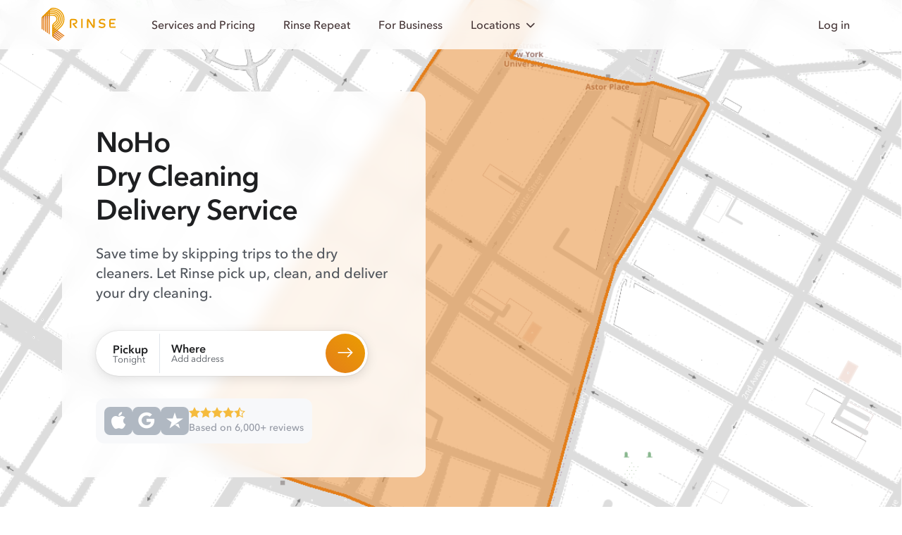

--- FILE ---
content_type: text/html; charset=utf-8
request_url: https://www.rinse.com/dry-cleaning/manhattan/noho/
body_size: 26720
content:




<!doctype html>
<html lang="en-US" class="html--page--neighborhood_seo_view " >
  <head>
    <!-- Copyright © Rinse. All rights reserved. -->
    <!-- Load Ketch Smart Tag -->
    <script>!function(){window.semaphore=window.semaphore||[],window.ketch=function(){window.semaphore.push(arguments)};var e=document.createElement("script");e.type="text/javascript",e.src="https://global.ketchcdn.com/web/v3/config/rinse/website_smart_tag/boot.js",e.defer=e.async=!0,document.getElementsByTagName("head")[0].appendChild(e)}();</script>
    <!-- Top-bar color in Safari 15 and up -->
    <meta name="theme-color" content="#FFF" media="(prefers-color-scheme: light)">
    <meta name="theme-color" content="#1E1F21" media="(prefers-color-scheme: dark)">

    <script type="text/plain" data-purposes="data_analytics" data-ketch-id="clarity">
  (function (c, l, a, r, i, t, y) {
    c[a] = c[a] || function () {
      (c[a].q = c[a].q || []).push(arguments)
    };
    t = l.createElement(r);
    t.async = 1;
    t.src = "https://www.clarity.ms/tag/" + i;
    y = l.getElementsByTagName(r)[0];
    y.parentNode.insertBefore(t, y);
  })(window, document, "clarity", "script", "3z9cwcp64e");
</script>


    <!-- Web Favicons -->
    <link rel="icon" type="image/png" sizes="16x16" href="https://static-prod.rinse.com/assets/favicon/favicon-16x16.sha256-118c0920d4.png">
    <link rel="icon" type="image/png" sizes="32x32" href="https://static-prod.rinse.com/assets/favicon/favicon-32x32.sha256-afdea908e7.png">
    <link rel="icon" type="image/png" sizes="96x96" href="https://static-prod.rinse.com/assets/favicon/favicon-96x96.sha256-1505975189.png">

    <!-- Apple Favicons -->
    <link rel="apple-touch-icon" sizes="57x57" href="https://static-prod.rinse.com/assets/favicon/apple-icon-57x57.sha256-a1da9262ef.png">
    <link rel="apple-touch-icon" sizes="60x60" href="https://static-prod.rinse.com/assets/favicon/apple-icon-60x60.sha256-501d391344.png">
    <link rel="apple-touch-icon" sizes="72x72" href="https://static-prod.rinse.com/assets/favicon/apple-icon-72x72.sha256-1a162c90f4.png">
    <link rel="apple-touch-icon" sizes="76x76" href="https://static-prod.rinse.com/assets/favicon/apple-icon-76x76.sha256-787e37e8c0.png">
    <link rel="apple-touch-icon" sizes="114x114" href="https://static-prod.rinse.com/assets/favicon/apple-icon-114x114.sha256-d51f9e563e.png">
    <link rel="apple-touch-icon" sizes="120x120" href="https://static-prod.rinse.com/assets/favicon/apple-icon-120x120.sha256-4b99a2de38.png">
    <link rel="apple-touch-icon" sizes="144x144" href="https://static-prod.rinse.com/assets/favicon/apple-icon-144x144.sha256-2e9e82e22d.png">
    <link rel="apple-touch-icon" sizes="152x152" href="https://static-prod.rinse.com/assets/favicon/apple-icon-152x152.sha256-462aa48e35.png">
    <link rel="apple-touch-icon" sizes="180x180" href="https://static-prod.rinse.com/assets/favicon/apple-icon-180x180.sha256-1bbaf687fc.png">
    <link rel="mask-icon" href="https://static-prod.rinse.com/assets/favicon/safari-pinned-tab.sha256-9db33564cd.svg" color="#e99c20">

    <!-- Android Favicons -->
    <link rel="icon" type="image/png" sizes="192x192"  href="https://static-prod.rinse.com/assets/favicon/android-icon-192x192.sha256-2df66a93e3.png">

    <!-- Microsoft Favicons -->
    <meta name="msapplication-TileImage" content="https://static-prod.rinse.com/assets/favicon/ms-icon-144x144.sha256-5fa57205e9.png">
    <meta name="msapplication-TileColor" content="#1e6177">

    <!-- Main Favicon -->
    <link rel="icon" type="image/x-icon" href="https://static-prod.rinse.com/assets/favicon/favicon.sha256-b548e1e758.ico">

    <meta name="theme-color" content="#1e6177">
    <link rel="manifest" href="https://static-prod.rinse.com/assets/favicon/site.sha256-da4beb77d2.webmanifest">

    <link href='https://www.rinse.com/dry-cleaning/manhattan/noho/' rel='canonical' />


    <meta charset='utf-8' />
    <meta http-equiv='X-UA-Compatible' />
    <meta content='width=device-width, initial-scale=1' name='viewport' />

    <meta content='4503599631301448' property='twitter:account_id' />
    <meta content='75a3dd5fbef1e8b67770' name='wot-verification' />
    <meta content='4200f3365eeeb3cc91c819e3728b24e2' name='p:domain_verify' />
    <meta name="apple-mobile-web-app-title" content="Rinse">
    <meta name="application-name" content="Rinse">
    
      <script id="sentryUserInfo" type="application/json">null</script>
      <script id="sentrySampleRate" type="application/json">0.5</script>
      <script id="sentryTraceSampleRate" type="application/json">0.0001</script>
      <script id="activeExperimentAssignments" type="application/json">{"landing-splash": true, "handhold-credit-info": true, "paymentless-funnel": true, "funnel-reorder": true, "google-ads-hang-dry": true, "per-bag-payg": true, "remove-email-capture-popup": false}</script>
    

    <script type="application/ld+json">
      {
        "@context": "https://schema.org",
        "@type": "WebPage",
        "name": "/dry-cleaning/manhattan/noho/",
        "@id": "https://www.rinse.com/dry-cleaning/manhattan/noho/",
        "url": "https://www.rinse.com/dry-cleaning/manhattan/noho/",
        "image": "https://static-prod.rinse.com/assets/favicon/android-chrome-512x512.sha256-40a727a02f.png",
        "author": {
          "@type": "Organization",
          "@id": "https://www.rinse.com/#organization"
        }
      }
    </script>

    
      
      
        <meta name="kustomer_on" content="true" />
      
    

    
    

    
      
        
      

      


    

    

    

<!-- Start Stripe -->


<script id="STRIPE_PUBLISHABLE_KEY" type="application/json">"pk_live_51LSkotKFF4KA8XkLwhHouzdpef8C37wxCDqdUkxzI9JvUkAMHFpdIEBdqdHcCMgkrJSBYcqgII8LAGnlujh5YzVi00SDixFdyq"</script>
<script async src="https://js.stripe.com/v3/"></script>
<!-- End Stripe -->

    


<!-- Start Segment -->

  
  <script type="text/javascript">
    !function(){var analytics=window.analytics=window.analytics||[];if(!analytics.initialize)if(analytics.invoked)window.console&&console.error&&console.error("Segment snippet included twice.");else{analytics.invoked=!0;analytics.methods=["trackSubmit","trackClick","trackLink","trackForm","pageview","identify","reset","group","track","ready","alias","debug","page","once","off","on","addSourceMiddleware","addIntegrationMiddleware","setAnonymousId","addDestinationMiddleware"];analytics.factory=function(t){return function(){var e=Array.prototype.slice.call(arguments);e.unshift(t);analytics.push(e);return analytics}};for(var t=0;t<analytics.methods.length;t++){var e=analytics.methods[t];analytics[e]=analytics.factory(e)}analytics.load=function(t,e){var n=document.createElement("script");n.type="text/javascript";n.async=!0;n.src="https://cdn.segment.com/analytics.js/v1/"+t+"/analytics.min.js";var a=document.getElementsByTagName("script")[0];a.parentNode.insertBefore(n,a);analytics._loadOptions=e};analytics.SNIPPET_VERSION="4.1.0";
    analytics.load("sDA9iDq27BbearrGErttv5y7d5kdW8gB", {});
    }}();
  </script>



    <!-- pixels -->
    


<!-- Start FB pixels -->
<!-- DO NOT MODIFY -->

  
    <script type="text/plain" data-purposes="advertising" data-ketch-id="facebook">
    !function(f,b,e,v,n,t,s){if(f.fbq)return;n=f.fbq=function(){n.callMethod?
    n.callMethod.apply(n,arguments):n.queue.push(arguments)};if(!f._fbq)f._fbq=n;
    n.push=n;n.loaded=!0;n.version='2.0';n.queue=[];t=b.createElement(e);t.async=!0;
    t.src=v;s=b.getElementsByTagName(e)[0];s.parentNode.insertBefore(t,s)}(window,
    document,'script','https://connect.facebook.net/en_US/fbevents.js');
    fbq('init', '974160589302295'); // Insert your pixel ID here.
    fbq('track', 'PageView');
    </script>
    <noscript><img height="1" width="1" style="display:none"
    src="https://www.facebook.com/tr?id=974160589302295&ev=PageView&noscript=1"/></noscript>
  

<!-- End FB pixels -->


<!-- Start Google Ads -->

  
    <script type="text/plain" data-purposes="advertising" data-ketch-id="google-ads" src="//www.googleadservices.com/pagead/conversion.js"></script>
    <noscript>
      <div style="display:inline;">
      <img height="1" width="1" style="border-style:none;" alt="" src="//googleads.g.doubleclick.net/pagead/viewthroughconversion/971226101/?value=0&amp;guid=ON&amp;script=0"/>
      </div>
    </noscript>
  

<!-- End Google Ads -->



  
    <script type="text/plain" data-purposes="advertising" data-ketch-id="spotify">
      (function(w, d){
        var id='spdt-capture', n='script';
        if (!d.getElementById(id)) {
          w.spdt =
            w.spdt ||
            function() {
              (w.spdt.q = w.spdt.q || []).push(arguments);
            };
          var e = d.createElement(n); e.id = id; e.async=1;
          e.src = 'https://pixel.byspotify.com/ping.min.js';
          var s = d.getElementsByTagName(n)[0];
          s.parentNode.insertBefore(e, s);
        }
        w.spdt('conf', { key: 'e6e8cc1698fe4ca4ad6159a1791cf682' });
        w.spdt('view');
      })(window, document);
    </script>
  



    

    <!-- Set JS variable(s) based on visitor's locale -->
    <script>
  window.is_signup_ab_eligible = true;

  /* Exclude visitors who are in WDC */
  /* geo_user_locale returns either the user's customer's locale (if it exists) or the locale based on IP */
  if ('' && '' === 'Washington DC') {
    window.is_signup_ab_eligible = false;
  }
</script>


    <title>
      

        Rinse - Dry Cleaning Delivery Service in NoHo

      
    </title>

    
    <link  rel="stylesheet" href="https://static-prod.rinse.com/assets/bundles/base_rebrand.1.sha256-518c4f411d.css" />
<script type="module" crossorigin="" src="https://static-prod.rinse.com/assets/bundles/base_rebrand.1.sha256-8afafc52a6.js"></script>
<link href="https://static-prod.rinse.com/assets/bundles/internal_customer_edit_inner.1.sha256-ce62c6ff14.js" type="text/javascript" crossorigin="anonymous" rel="modulepreload" as="script" />
<link href="https://static-prod.rinse.com/assets/bundles/uikit.1.sha256-aed3e275fe.js" type="text/javascript" crossorigin="anonymous" rel="modulepreload" as="script" />
<link href="https://static-prod.rinse.com/assets/bundles/js.cookie.1.sha256-b274c81169.js" type="text/javascript" crossorigin="anonymous" rel="modulepreload" as="script" />
<link href="https://static-prod.rinse.com/assets/bundles/tracking.1.sha256-feb0a991ec.js" type="text/javascript" crossorigin="anonymous" rel="modulepreload" as="script" />
<link href="https://static-prod.rinse.com/assets/bundles/utils.1.sha256-fee78a5904.js" type="text/javascript" crossorigin="anonymous" rel="modulepreload" as="script" />
<link href="https://static-prod.rinse.com/assets/bundles/scroll-background-color.1.sha256-a5a25e6097.js" type="text/javascript" crossorigin="anonymous" rel="modulepreload" as="script" />
<link href="https://static-prod.rinse.com/assets/bundles/sentry.1.sha256-1c26882317.js" type="text/javascript" crossorigin="anonymous" rel="modulepreload" as="script" />
<link href="https://static-prod.rinse.com/assets/bundles/array.1.sha256-7b0f106680.js" type="text/javascript" crossorigin="anonymous" rel="modulepreload" as="script" />
<link href="https://static-prod.rinse.com/assets/bundles/isValidNumber.1.sha256-b8a3a6cc20.js" type="text/javascript" crossorigin="anonymous" rel="modulepreload" as="script" />
<link href="https://static-prod.rinse.com/assets/bundles/exports.1.sha256-e7ea12f564.js" type="text/javascript" crossorigin="anonymous" rel="modulepreload" as="script" />
<link href="https://static-prod.rinse.com/assets/bundles/_commonjsHelpers.1.sha256-53d4d30fd9.js" type="text/javascript" crossorigin="anonymous" rel="modulepreload" as="script" />
<link href="https://static-prod.rinse.com/assets/bundles/index.1.sha256-7c8094d5f3.js" type="text/javascript" crossorigin="anonymous" rel="modulepreload" as="script" />
<link href="https://static-prod.rinse.com/assets/bundles/index.1.sha256-fb1fdb11df.js" type="text/javascript" crossorigin="anonymous" rel="modulepreload" as="script" />
<link href="https://static-prod.rinse.com/assets/bundles/typeof.1.sha256-340f9cdb42.js" type="text/javascript" crossorigin="anonymous" rel="modulepreload" as="script" />
<link href="https://static-prod.rinse.com/assets/bundles/get.1.sha256-f0a0214f93.js" type="text/javascript" crossorigin="anonymous" rel="modulepreload" as="script" />
<link href="https://static-prod.rinse.com/assets/bundles/_Map.1.sha256-3ffd1c6439.js" type="text/javascript" crossorigin="anonymous" rel="modulepreload" as="script" />
<link href="https://static-prod.rinse.com/assets/bundles/isObject.1.sha256-4f71b8ea89.js" type="text/javascript" crossorigin="anonymous" rel="modulepreload" as="script" />
<link href="https://static-prod.rinse.com/assets/bundles/isSymbol.1.sha256-ed100792db.js" type="text/javascript" crossorigin="anonymous" rel="modulepreload" as="script" />
<link href="https://static-prod.rinse.com/assets/bundles/_MapCache.1.sha256-b43cd626f7.js" type="text/javascript" crossorigin="anonymous" rel="modulepreload" as="script" />
<link href="https://static-prod.rinse.com/assets/bundles/_baseSlice.1.sha256-d26129d06f.js" type="text/javascript" crossorigin="anonymous" rel="modulepreload" as="script" />
<link href="https://static-prod.rinse.com/assets/bundles/_baseAssignValue.1.sha256-47d8b8b126.js" type="text/javascript" crossorigin="anonymous" rel="modulepreload" as="script" />
<link href="https://static-prod.rinse.com/assets/bundles/_baseIteratee.1.sha256-b069e84fc1.js" type="text/javascript" crossorigin="anonymous" rel="modulepreload" as="script" />
<link href="https://static-prod.rinse.com/assets/bundles/_baseIsEqual.1.sha256-c661cc1e97.js" type="text/javascript" crossorigin="anonymous" rel="modulepreload" as="script" />
<link href="https://static-prod.rinse.com/assets/bundles/_getTag.1.sha256-fe0a70b9f8.js" type="text/javascript" crossorigin="anonymous" rel="modulepreload" as="script" />
<link href="https://static-prod.rinse.com/assets/bundles/normalizeArguments.1.sha256-8102b8f100.js" type="text/javascript" crossorigin="anonymous" rel="modulepreload" as="script" />
    
  <!-- Data for LandingZipForm -->
  <script id="form_action_out_of_service" type="application/json">"/customers/signup/not-yet/"</script>
  
  <script id="form_action" type="application/json">"/customers/signup/"</script>

  <!-- Data for WashAndFoldComparisonModal -->
  


<script id="schedule_pickup_url" type="application/json">"/customers/signup/"</script>


<script id="rinse_repeat_landing_url" type="application/json">"/repeat/"</script>

<script id="rinse_repeat_lowest_per_pound_price_plus" type="application/json">{"amount": "1.638888888888888888888888889", "currency": "USD", "type": "Money"}</script>
<script id="rr_savings_percentage" type="application/json">60</script>
<script id="rr_plus_monthly_other_services_amount" type="application/json">{"amount": "10.00", "currency": "USD", "type": "Money"}</script>

<script id="wash_and_fold_per_pound_price" type="application/json">{"amount": "3.49", "currency": "USD", "type": "Money"}</script>

<script id="service_fee" type="application/json">{"amount": "5.00", "currency": "USD", "type": "Money"}</script>
<script id="standard_delivery_fee" type="application/json">{"amount": "9.95", "currency": "USD", "type": "Money"}</script>
<script id="rush_delivery_fee" type="application/json">{"amount": "9.95", "currency": "USD", "type": "Money"}</script>


<script id="total_reviews" type="application/json">6000</script>


<script id="average_rating" type="application/json">"4.6"</script>

<!-- For HouseholdItemPricingModal -->
<script id="wash_and_fold_prices" type="application/json">[{"name": "Bath mat", "price": {"amount": "6.95", "currency": "USD", "type": "Money"}, "on_sale": false, "img": "rebrand/img/pricing/bath-mats.png", "slug": "bath-mats", "icon_img_path": "rebrand/img/icons/garments/mat.icon.svg", "icon_name": "mat"}, {"name": "Comforter", "price": {"amount": "39.95", "currency": "USD", "type": "Money"}, "on_sale": false, "img": "rebrand/img/pricing/comforter.png", "slug": "comforter", "icon_img_path": "rebrand/img/icons/garments/duvet.icon.svg", "icon_name": "duvet"}, {"name": "Duvet", "price": {"amount": "39.95", "currency": "USD", "type": "Money"}, "on_sale": false, "img": "rebrand/img/pricing/comforter_2.png", "slug": "comforter_2", "icon_img_path": "rebrand/img/icons/garments/bedsheets.icon.svg", "icon_name": "bedsheets"}, {"name": "Duvet cover", "price": {"amount": "15.00", "currency": "USD", "type": "Money"}, "on_sale": false, "img": "rebrand/img/pricing/duvet-cover.png", "slug": "duvet-cover", "icon_img_path": "rebrand/img/icons/garments/duvet.icon.svg", "icon_name": "duvet"}]</script>


  <!-- For RushDeliveryModal -->
  <script id="rush_delivery_fee" type="application/json">{"amount": "9.95", "currency": "USD", "type": "Money"}</script>

  <!-- For "Check your ZIP code" form -->
  <script id="supported_zips" type="application/json">{"01890": "Winchester", "02108": "Boston", "02109": "Boston", "02110": "Boston", "02111": "Boston", "02113": "Boston", "02114": "Boston", "02115": "Boston", "02116": "Boston", "02118": "Boston", "02119": "Roxbury", "02120": "Roxbury Crossing", "02121": "Dorchester", "02122": "Dorchester", "02124": "Dorchester Center", "02125": "Dorchester", "02127": "Boston", "02128": "Boston", "02129": "Charlestown", "02130": "Jamaica Plain", "02131": "Roslindale", "02132": "West Roxbury", "02134": "Allston", "02135": "Brighton", "02138": "Cambridge", "02139": "Cambridge", "02140": "Cambridge", "02141": "Cambridge", "02142": "Cambridge", "02143": "Somerville", "02144": "Somerville", "02145": "Somerville", "02148": "Malden", "02149": "Everett", "02150": "Chelsea", "02151": "Revere", "02152": "Winthrop", "02155": "Medford", "02163": "Boston", "02176": "Melrose", "02180": "Stoneham", "02199": "Boston", "02210": "Boston", "02215": "Boston", "02222": "Boston", "02420": "Lexington", "02421": "Lexington", "02445": "Brookline", "02446": "Brookline", "02451": "Waltham", "02452": "Waltham", "02453": "Waltham", "02454": "Waltham", "02457": "Wellesley", "02458": "Newton", "02459": "Newton", "02460": "Newton", "02461": "Newton", "02462": "Newton", "02464": "Newton", "02465": "Newton", "02466": "Newton", "02467": "Brookline", "02468": "Newton", "02472": "Watertown", "02474": "Arlington", "02476": "Arlington", "02478": "Belmont", "02481": "Wellesley Hills", "02482": "Wellesley", "02492": "Needham", "02493": "Weston", "02494": "Needham Heights", "07002": "Bayonne", "07003": "Bloomfield", "07009": "Cedar Grove", "07010": "Cliffside Park", "07011": "Clifton", "07012": "Clifton", "07013": "Clifton", "07014": "Clifton", "07017": "East Orange", "07018": "East Orange", "07020": "Edgewater", "07021": "Essex Fells", "07022": "Fairview", "07024": "Fort Lee", "07026": "Garfield", "07028": "Glen Ridge", "07029": "Harrison", "07030": "Hoboken", "07031": "North Arlington", "07032": "Kearny", "07033": "Kenilworth", "07040": "Maplewood", "07042": "Montclair", "07043": "Montclair", "07044": "Verona", "07047": "North Bergen", "07050": "Orange", "07052": "West Orange", "07055": "Passaic", "07057": "Wallington", "07070": "Rutherford", "07071": "Lyndhurst", "07072": "Carlstadt", "07073": "East Rutherford", "07074": "Moonachie", "07075": "Wood Ridge", "07079": "South Orange", "07081": "Springfield", "07083": "Union", "07086": "Weehawken", "07087": "Union City", "07088": "Vauxhall", "07093": "West New York", "07094": "Secaucus", "07102": "Newark", "07103": "Newark", "07104": "Newark", "07105": "Newark", "07106": "Newark", "07107": "Newark", "07108": "Newark", "07109": "Belleville", "07110": "Nutley", "07111": "Irvington", "07112": "Newark", "07114": "Newark", "07201": "Elizabeth", "07205": "Hillside", "07208": "Elizabeth", "07302": "Jersey City", "07304": "Jersey City", "07305": "Jersey City", "07306": "Jersey City", "07307": "Jersey City", "07310": "Jersey City", "07407": "Elmwood Park", "07410": "Fair Lawn", "07424": "Little Falls", "07432": "Midland Park", "07450": "Ridgewood", "07452": "Glen Rock", "07501": "Paterson", "07502": "Paterson", "07503": "Paterson", "07504": "Paterson", "07505": "Paterson", "07506": "Hawthorne", "07512": "Totowa", "07513": "Paterson", "07514": "Paterson", "07522": "Paterson", "07524": "Paterson", "07601": "Hackensack", "07603": "Bogota", "07604": "Hasbrouck Heights", "07605": "Leonia", "07606": "South Hackensack", "07607": "Maywood", "07608": "Teterboro", "07631": "Englewood", "07632": "Englewood Cliffs", "07643": "Little Ferry", "07644": "Lodi", "07650": "Palisades Park", "07652": "Paramus", "07657": "Ridgefield", "07660": "Ridgefield Park", "07662": "Rochelle Park", "07663": "Saddle Brook", "07666": "Teaneck", "10001": "New York", "10002": "New York", "10003": "New York", "10004": "New York", "10005": "New York", "10006": "New York", "10007": "New York", "10009": "New York", "10010": "New York", "10011": "New York", "10012": "New York", "10013": "New York", "10014": "New York", "10016": "New York", "10017": "New York", "10018": "New York", "10019": "New York", "10020": "New York", "10021": "New York", "10022": "New York", "10023": "New York", "10024": "New York", "10025": "New York", "10026": "New York", "10027": "New York", "10028": "New York", "10029": "New York", "10030": "New York", "10031": "New York", "10032": "New York", "10033": "New York", "10035": "New York", "10036": "New York", "10037": "New York", "10038": "New York", "10039": "New York", "10040": "New York", "10041": "New York", "10044": "New York", "10055": "New York", "10065": "Manhattan", "10069": "New York", "10075": "Manhattan", "10103": "New York", "10104": "New York", "10105": "New York", "10106": "New York", "10112": "New York", "10118": "New York", "10119": "New York", "10122": "New York", "10128": "New York", "10152": "New York", "10153": "New York", "10154": "New York", "10162": "New York", "10165": "New York", "10166": "New York", "10169": "New York", "10170": "New York", "10171": "New York", "10177": "New York", "10270": "New York", "10280": "New York", "10281": "New York", "10282": "New York", "11101": "Long Island City", "11102": "Astoria", "11103": "Astoria", "11104": "Sunnyside", "11105": "Astoria", "11106": "Astoria", "11109": "Long Island City", "11201": "Brooklyn", "11203": "Brooklyn", "11204": "Brooklyn", "11205": "Brooklyn", "11206": "Brooklyn", "11207": "Brooklyn", "11208": "Brooklyn", "11209": "Brooklyn", "11210": "Brooklyn", "11211": "Brooklyn", "11212": "Brooklyn", "11213": "Brooklyn", "11214": "Brooklyn", "11215": "Brooklyn", "11216": "Brooklyn", "11217": "Brooklyn", "11218": "Brooklyn", "11219": "Brooklyn", "11220": "Brooklyn", "11221": "Brooklyn", "11222": "Brooklyn", "11223": "Brooklyn", "11224": "Brooklyn", "11225": "Brooklyn", "11226": "Brooklyn", "11228": "Brooklyn", "11229": "Brooklyn", "11230": "Brooklyn", "11231": "Brooklyn", "11232": "Brooklyn", "11233": "Brooklyn", "11234": "Brooklyn", "11235": "Brooklyn", "11236": "Brooklyn", "11237": "Brooklyn", "11238": "Brooklyn", "11239": "Brooklyn", "11243": "Brooklyn", "11249": "Brooklyn", "11350": "Flushing", "11354": "Flushing", "11355": "Flushing", "11356": "College Point", "11357": "Whitestone", "11358": "Flushing", "11360": "Bayside", "11361": "Bayside", "11364": "Oakland Gardens", "11365": "Fresh Meadows", "11366": "Fresh Meadows", "11367": "Flushing", "11368": "Corona", "11369": "East Elmhurst", "11370": "East Elmhurst", "11372": "Jackson Heights", "11373": "Elmhurst", "11374": "Rego Park", "11375": "Forest Hills", "11377": "Woodside", "11378": "Maspeth", "11379": "Middle Village", "11385": "Ridgewood", "11411": "Cambria Heights", "11412": "Saint Albans", "11413": "Springfield Gardens", "11414": "Howard Beach", "11415": "Kew Gardens", "11416": "Ozone Park", "11417": "Ozone Park", "11418": "Richmond Hill", "11419": "South Richmond Hill", "11420": "South Ozone Park", "11421": "Woodhaven", "11423": "Hollis", "11427": "Queens Village", "11428": "Queens Village", "11429": "Queens Village", "11432": "Jamaica", "11433": "Jamaica", "11434": "Jamaica", "11435": "Jamaica", "11436": "Jamaica", "20001": "Washington", "20002": "Washington", "20003": "Washington", "20004": "Washington", "20005": "Washington", "20006": "Washington", "20007": "Washington", "20008": "Washington", "20009": "Washington", "20010": "Washington", "20011": "Washington", "20012": "Washington", "20013": "Washington", "20015": "Washington", "20016": "Washington", "20017": "Washington", "20018": "Washington", "20019": "Washington", "20020": "Washington", "20024": "Washington", "20032": "Washington", "20036": "Washington", "20037": "Washington", "20052": "Washington", "20057": "Washington", "20059": "your area", "20064": "Washington", "20151": "Chantilly", "20152": "Chantilly", "20170": "Herndon", "20171": "Herndon", "20190": "Reston", "20191": "Reston", "20194": "Reston", "20268": "Washington, D.C.", "20500": "Washington", "20705": "Beltsville", "20706": "Lanham", "20707": "Laurel", "20710": "Bladensburg", "20712": "Mount Rainier", "20722": "Brentwood", "20737": "Riverdale", "20740": "College Park", "20742": "College Park", "20743": "Capitol Heights", "20745": "Oxon Hill", "20747": "District Heights", "20770": "Greenbelt", "20781": "Hyattsville", "20782": "Hyattsville", "20783": "Hyattsville", "20784": "Hyattsville", "20785": "Hyattsville", "20810": "Bethesda", "20812": "Glen Echo", "20814": "Bethesda", "20815": "Chevy Chase", "20816": "Bethesda", "20817": "Bethesda", "20818": "Cabin John", "20850": "Rockville", "20851": "Rockville", "20852": "Rockville", "20853": "Rockville", "20854": "Potomac", "20866": "Burtonsville", "20878": "Gaithersburg", "20895": "Kensington", "20896": "Garrett Park", "20901": "Silver Spring", "20902": "Silver Spring", "20903": "Silver Spring", "20904": "Silver Spring", "20905": "Silver Spring", "20906": "Silver Spring", "20910": "Silver Spring", "20912": "Takoma Park", "22003": "Annandale", "22015": "Burke", "22027": "Dunn Loring", "22030": "Fairfax", "22031": "Fairfax", "22032": "Fairfax", "22033": "Fairfax", "22041": "Falls Church", "22042": "Falls Church", "22043": "Falls Church", "22044": "Falls Church", "22046": "Falls Church", "22066": "Great Falls", "22101": "Mc Lean", "22102": "Mc Lean", "22124": "Oakton", "22150": "Springfield", "22151": "Springfield", "22152": "Springfield", "22153": "Springfield", "22180": "Vienna", "22181": "Vienna", "22182": "Vienna", "22201": "Arlington", "22202": "Arlington", "22203": "Arlington", "22204": "Arlington", "22205": "Arlington", "22206": "Arlington", "22207": "Arlington", "22209": "Arlington", "22213": "Arlington", "22301": "Alexandria", "22302": "Alexandria", "22303": "Alexandria", "22304": "Alexandria", "22305": "Alexandria", "22306": "Alexandria", "22307": "Alexandria", "22308": "Alexandria", "22309": "Alexandria", "22310": "Alexandria", "22311": "Alexandria", "22312": "Alexandria", "22314": "Alexandria", "22315": "Alexandria", "60016": "Des Plaines", "60018": "Des Plaines", "60022": "Glencoe", "60025": "Glenview", "60026": "your area", "60029": "Golf", "60035": "Highland Park", "60043": "Kenilworth", "60053": "Morton Grove", "60062": "Northbrook", "60065": "your area", "60068": "Park Ridge", "60076": "Skokie", "60077": "Skokie", "60091": "Wilmette", "60093": "Winnetka", "60104": "Bellwood", "60126": "Elmhurst", "60130": "Forest Park", "60131": "Franklin Park", "60153": "Maywood", "60154": "Westchester", "60155": "Broadview", "60160": "Melrose Park", "60162": "Hillside", "60163": "Berkeley", "60164": "Melrose Park", "60165": "Stone Park", "60171": "River Grove", "60176": "Schiller Park", "60201": "Evanston", "60202": "Evanston", "60203": "Evanston", "60301": "Oak Park", "60302": "Oak Park", "60304": "Oak Park", "60305": "River Forest", "60601": "Chicago", "60602": "Chicago", "60603": "Chicago", "60604": "Chicago", "60605": "Chicago", "60606": "Chicago", "60607": "Chicago", "60608": "Chicago", "60610": "Chicago", "60611": "Chicago", "60612": "Chicago", "60613": "Chicago", "60614": "Chicago", "60615": "Chicago", "60616": "Chicago", "60618": "Chicago", "60622": "Chicago", "60624": "Chicago", "60625": "Chicago", "60626": "Chicago", "60630": "Chicago", "60631": "Chicago", "60634": "Chicago", "60637": "Chicago", "60639": "Chicago", "60640": "Chicago", "60641": "Chicago", "60642": "Chicago", "60644": "Chicago", "60645": "Chicago", "60646": "Chicago", "60647": "Chicago", "60649": "Chicago", "60651": "Chicago", "60653": "Chicago", "60654": "Chicago", "60656": "Chicago", "60657": "Chicago", "60659": "Chicago", "60660": "Chicago", "60661": "Chicago", "60706": "Norridge", "60707": "Elmwood Park", "60712": "Lincolnwood", "60714": "Niles", "78610": "Buda", "78613": "Cedar Park", "78617": "Del Valle", "78640": "Kyle", "78652": "Manchaca", "78660": "Pflugerville", "78664": "Round Rock", "78665": "Round Rock", "78681": "Round Rock", "78701": "Austin", "78702": "Austin", "78703": "Austin", "78704": "Austin", "78705": "Austin", "78712": "Austin", "78717": "Austin", "78719": "Austin", "78721": "Austin", "78722": "Austin", "78723": "Austin", "78724": "Austin", "78725": "Austin", "78726": "Austin", "78727": "Austin", "78728": "Austin", "78729": "Austin", "78730": "Austin", "78731": "Austin", "78732": "Austin", "78733": "Austin", "78734": "Austin", "78735": "Austin", "78736": "Austin", "78737": "Austin", "78738": "Austin", "78739": "Austin", "78741": "Austin", "78742": "Austin", "78744": "Austin", "78745": "Austin", "78746": "Austin", "78747": "Austin", "78748": "Austin", "78749": "Austin", "78750": "Austin", "78751": "Austin", "78752": "Austin", "78753": "Austin", "78754": "Austin", "78756": "Austin", "78757": "Austin", "78758": "Austin", "78759": "Austin", "90004": "Los Angeles", "90005": "Los Angeles", "90006": "Los Angeles", "90007": "Los Angeles", "90008": "Los Angeles", "90009": "Los Angeles", "90010": "Los Angeles", "90012": "Los Angeles", "90013": "Los Angeles", "90014": "Los Angeles", "90015": "Los Angeles", "90016": "Los Angeles", "90017": "Los Angeles", "90018": "Los Angeles", "90019": "Los Angeles", "90020": "Los Angeles", "90021": "Los Angeles", "90023": "Los Angeles", "90024": "Los Angeles", "90025": "Los Angeles", "90026": "Los Angeles", "90027": "Los Angeles", "90028": "Los Angeles", "90029": "Los Angeles", "90031": "Los Angeles", "90032": "Los Angeles", "90033": "Los Angeles", "90034": "Los Angeles", "90035": "Los Angeles", "90036": "Los Angeles", "90038": "Los Angeles", "90039": "Los Angeles", "90041": "Los Angeles", "90042": "Los Angeles", "90043": "Los Angeles", "90045": "Los Angeles", "90046": "Los Angeles", "90048": "Los Angeles", "90049": "Los Angeles", "90056": "Los Angeles", "90057": "Los Angeles", "90063": "Los Angeles", "90064": "Los Angeles", "90065": "Los Angeles", "90066": "Los Angeles", "90067": "Los Angeles", "90068": "Los Angeles", "90069": "West Hollywood", "90071": "Los Angeles", "90077": "Los Angeles", "90089": "Los Angeles", "90094": "Playa Vista", "90095": "Los Angeles", "90210": "Beverly Hills", "90211": "Beverly Hills", "90212": "Beverly Hills", "90230": "Culver City", "90232": "Culver City", "90245": "El Segundo", "90250": "Hawthorne", "90254": "Hermosa Beach", "90260": "Lawndale", "90266": "Manhattan Beach", "90272": "Pacific Palisades", "90274": "Rancho Palos Verdes", "90275": "Rancho Palos Verdes", "90277": "Redondo Beach", "90278": "Redondo Beach", "90291": "Venice", "90292": "Marina Del Rey", "90293": "Playa Del Rey", "90301": "Inglewood", "90302": "Inglewood", "90303": "Inglewood", "90304": "Inglewood", "90305": "Inglewood", "90401": "Santa Monica", "90402": "Santa Monica", "90403": "Santa Monica", "90404": "Santa Monica", "90405": "Santa Monica", "90501": "Torrance", "90502": "Torrance", "90503": "Torrance", "90504": "Torrance", "90505": "Torrance", "90602": "Whittier", "90640": "Montebello", "90703": "Cerritos", "90710": "Harbor City", "90712": "Lakewood", "90713": "Lakewood", "90715": "Lakewood", "90716": "Hawaiian Gardens", "90717": "Lomita", "90731": "San Pedro", "90732": "San Pedro", "90744": "Carson", "90745": "Carson", "90755": "Signal Hill", "90802": "Long Beach", "90803": "Long Beach", "90804": "Long Beach", "90805": "Long Beach", "90806": "Long Beach", "90807": "Long Beach", "90808": "Long Beach", "90810": "Long Beach", "90813": "Long Beach", "90814": "Long Beach", "90815": "Long Beach", "90822": "Long Beach", "91001": "Altadena", "91016": "Monrovia", "91030": "South Pasadena", "91101": "Pasadena", "91103": "Pasadena", "91104": "Pasadena", "91105": "Pasadena", "91106": "Pasadena", "91107": "Pasadena", "91108": "San Marino", "91125": "Pasadena", "91201": "Glendale", "91202": "Glendale", "91203": "Glendale", "91204": "Glendale", "91205": "Glendale", "91206": "Glendale", "91207": "Glendale", "91208": "Glendale", "91210": "Glendale", "91301": "Agoura Hills", "91302": "Calabasas", "91316": "Encino", "91335": "Reseda", "91352": "Sun Valley", "91356": "Tarzana", "91367": "Woodland Hills", "91401": "Van Nuys", "91403": "Sherman Oaks", "91405": "Van Nuys", "91406": "Van Nuys", "91411": "Van Nuys", "91423": "Sherman Oaks", "91436": "Encino", "91501": "Burbank", "91502": "Burbank", "91504": "Burbank", "91505": "Burbank", "91506": "Burbank", "91601": "North Hollywood", "91602": "North Hollywood", "91604": "Studio City", "91605": "North Hollywood", "91606": "North Hollywood", "91607": "Valley Village", "91608": "Universal City", "91706": "Baldwin Park", "91722": "Covina", "91723": "Covina", "91731": "El Monte", "91732": "El Monte", "91733": "El Monte", "91744": "La Puente", "91746": "La Puente", "91754": "Monterey Park", "91755": "Monterey Park", "91770": "Rosemead", "91775": "San Gabriel", "91776": "San Gabriel", "91780": "Temple City", "91790": "West Covina", "91791": "West Covina", "91801": "Alhambra", "91803": "Alhambra", "94002": "Belmont", "94005": "Brisbane", "94010": "Burlingame", "94014": "Daly City", "94015": "Daly City", "94022": "Los Altos Hills", "94024": "Los Altos", "94025": "Menlo Park", "94027": "Atherton", "94030": "Millbrae", "94040": "Mountain View", "94041": "Mountain View", "94043": "Mountain View", "94044": "Pacifica", "94061": "Redwood City", "94062": "Redwood City", "94063": "Redwood City", "94065": "Redwood City", "94066": "San Bruno", "94070": "San Carlos", "94080": "South San Francisco", "94085": "Sunnyvale", "94086": "Sunnyvale", "94087": "Sunnyvale", "94089": "Sunnyvale", "94102": "San Francisco", "94103": "San Francisco", "94104": "San Francisco", "94105": "San Francisco", "94107": "San Francisco", "94108": "San Francisco", "94109": "San Francisco", "94110": "San Francisco", "94111": "San Francisco", "94112": "San Francisco", "94114": "San Francisco", "94115": "San Francisco", "94116": "San Francisco", "94117": "San Francisco", "94118": "San Francisco", "94121": "San Francisco", "94122": "San Francisco", "94123": "San Francisco", "94124": "San Francisco", "94127": "San Francisco", "94129": "San Francisco", "94130": "San Francisco", "94131": "San Francisco", "94132": "San Francisco", "94133": "San Francisco", "94134": "San Francisco", "94143": "San Francisco", "94158": "San Francisco", "94301": "Palo Alto", "94303": "Palo Alto", "94304": "Palo Alto", "94305": "Stanford", "94306": "Palo Alto", "94401": "San Mateo", "94402": "San Mateo", "94403": "San Mateo", "94404": "San Mateo", "94501": "Alameda", "94502": "Alameda", "94507": "Alamo", "94516": "Canyon", "94520": "Concord", "94521": "Concord", "94523": "Pleasant Hill", "94526": "Danville", "94530": "El Cerrito", "94536": "Fremont", "94538": "Fremont", "94539": "Fremont", "94541": "Hayward", "94542": "Hayward", "94544": "Hayward", "94545": "Hayward", "94546": "Castro Valley", "94549": "Lafayette", "94555": "Fremont", "94556": "Moraga", "94560": "Newark", "94563": "Orinda", "94575": "Moraga", "94577": "San Leandro", "94578": "San Leandro", "94579": "San Leandro", "94580": "San Lorenzo", "94587": "Union City", "94595": "Walnut Creek", "94596": "Walnut Creek", "94597": "Walnut Creek", "94598": "Walnut Creek", "94601": "Oakland", "94602": "Oakland", "94603": "Oakland", "94605": "Oakland", "94606": "Oakland", "94607": "Oakland", "94608": "Emeryville", "94609": "Oakland", "94610": "Oakland", "94611": "Oakland", "94612": "Oakland", "94618": "Oakland", "94619": "Oakland", "94621": "Oakland", "94702": "Berkeley", "94703": "Berkeley", "94704": "Berkeley", "94705": "Berkeley", "94706": "Albany", "94707": "Berkeley", "94708": "Berkeley", "94709": "Berkeley", "94710": "Berkeley", "94720": "Berkeley", "94801": "Richmond", "94803": "El Sobrante", "94804": "Richmond", "94805": "Richmond", "94806": "San Pablo", "94850": "Richmond", "94901": "San Rafael", "94903": "San Rafael", "94904": "Greenbrae", "94920": "Belvedere Tiburon", "94925": "Corte Madera", "94939": "Larkspur", "94941": "Mill Valley", "94965": "Sausalito", "95002": "Alviso", "95008": "Campbell", "95014": "Cupertino", "95030": "Los Gatos", "95032": "Los Gatos", "95035": "Milpitas", "95050": "Santa Clara", "95051": "Santa Clara", "95053": "Santa Clara", "95054": "Santa Clara", "95070": "Saratoga", "95110": "San Jose", "95112": "San Jose", "95113": "San Jose", "95116": "San Jose", "95117": "San Jose", "95118": "San Jose", "95120": "San Jose", "95121": "San Jose", "95122": "San Jose", "95124": "San Jose", "95125": "San Jose", "95126": "San Jose", "95127": "San Jose", "95128": "San Jose", "95129": "San Jose", "95130": "San Jose", "95131": "San Jose", "95132": "San Jose", "95133": "San Jose", "95134": "San Jose", "95136": "San Jose", "98004": "Bellevue", "98005": "Bellevue", "98006": "Bellevue", "98007": "Bellevue", "98008": "Bellevue", "98033": "Kirkland", "98034": "Kirkland", "98039": "Medina", "98040": "Mercer Island", "98052": "Redmond", "98057": "Seattle", "98101": "Seattle", "98102": "Seattle", "98103": "Seattle", "98104": "Seattle", "98105": "Seattle", "98106": "Seattle", "98107": "Seattle", "98108": "Seattle", "98109": "Seattle", "98112": "Seattle", "98115": "Seattle", "98116": "Seattle", "98117": "Seattle", "98118": "Seattle", "98119": "Seattle", "98121": "Seattle", "98122": "Seattle", "98125": "Seattle", "98126": "Seattle", "98133": "Seattle", "98134": "Seattle", "98136": "Seattle", "98144": "Seattle", "98154": "Seattle", "98164": "Seattle", "98174": "Seattle", "98177": "Seattle", "98178": "Seattle", "98195": "Seattle", "98199": "Seattle", "M2J": "Toronto", "M2K": "Toronto", "M2L": "Toronto", "M2N": "Toronto", "M2P": "Toronto", "M2R": "Toronto", "M3A": "Toronto", "M3B": "Toronto", "M3C": "Toronto", "M3H": "Toronto", "M3J": "Toronto", "M3K": "Toronto", "M3L": "Toronto", "M3M": "Toronto", "M3N": "Toronto", "M4A": "Toronto", "M4B": "Toronto", "M4C": "Toronto", "M4E": "Toronto", "M4G": "Toronto", "M4H": "Toronto", "M4J": "Toronto", "M4K": "Toronto", "M4L": "Toronto", "M4M": "Toronto", "M4N": "Toronto", "M4P": "Toronto", "M4R": "Toronto", "M4S": "Toronto", "M4T": "Toronto", "M4V": "Toronto", "M4W": "Toronto", "M4X": "Toronto", "M4Y": "Toronto", "M5A": "Toronto", "M5B": "Toronto", "M5C": "Toronto", "M5E": "Toronto", "M5G": "Toronto", "M5H": "Toronto", "M5J": "Toronto", "M5K": "Toronto", "M5L": "Toronto", "M5M": "Toronto", "M5N": "Toronto", "M5P": "Toronto", "M5R": "Toronto", "M5S": "Toronto", "M5T": "Toronto", "M5V": "Toronto", "M5X": "Toronto", "M6A": "Toronto", "M6B": "Toronto", "M6C": "Toronto", "M6E": "Toronto", "M6G": "Toronto", "M6H": "Toronto", "M6J": "Toronto", "M6K": "Toronto", "M6L": "Toronto", "M6M": "Toronto", "M6N": "Toronto", "M6P": "Toronto", "M6R": "Toronto", "M6S": "Toronto", "M7A": "Toronto", "M8V": "Toronto", "M8W": "Toronto", "M8X": "Toronto", "M8Y": "Toronto", "M8Z": "Toronto", "M9A": "Toronto", "M9B": "Toronto", "M9C": "Toronto", "M9M": "Toronto", "M9N": "Toronto", "M9P": "Toronto", "M9R": "Toronto", "M9V": "Toronto", "M9W": "Toronto"}</script>

  <link  rel="stylesheet" href="https://static-prod.rinse.com/assets/bundles/styles.1.sha256-5e12e47ecc.css" />
<link  rel="stylesheet" href="https://static-prod.rinse.com/assets/bundles/index.1.sha256-eb66fc894b.css" />
<link  rel="stylesheet" href="https://static-prod.rinse.com/assets/bundles/index.1.sha256-d06e67c6ca.css" />
<link  rel="stylesheet" href="https://static-prod.rinse.com/assets/bundles/index.1.sha256-a0dcef8aee.css" />
<link  rel="stylesheet" href="https://static-prod.rinse.com/assets/bundles/index.1.sha256-54c6e56101.css" />
<link  rel="stylesheet" href="https://static-prod.rinse.com/assets/bundles/scroll-background-opacity.1.sha256-0cc729a79e.css" />
<link  rel="stylesheet" href="https://static-prod.rinse.com/assets/bundles/index.1.sha256-92749c0a12.css" />
<link  rel="stylesheet" href="https://static-prod.rinse.com/assets/bundles/index.1.sha256-28cbcd3724.css" />
<link  rel="stylesheet" href="https://static-prod.rinse.com/assets/bundles/seo_landing.1.sha256-308d5a6369.css" />
<script type="module" crossorigin="" src="https://static-prod.rinse.com/assets/bundles/seo_landing.1.sha256-10d33dcb8f.js"></script>
<link href="https://static-prod.rinse.com/assets/bundles/index.1.sha256-f141b66e24.js" type="text/javascript" crossorigin="anonymous" rel="modulepreload" as="script" />
<link href="https://static-prod.rinse.com/assets/bundles/LandingForm.1.sha256-1c76ad9ad6.js" type="text/javascript" crossorigin="anonymous" rel="modulepreload" as="script" />
<link href="https://static-prod.rinse.com/assets/bundles/tracking.1.sha256-feb0a991ec.js" type="text/javascript" crossorigin="anonymous" rel="modulepreload" as="script" />
<link href="https://static-prod.rinse.com/assets/bundles/utils.1.sha256-fee78a5904.js" type="text/javascript" crossorigin="anonymous" rel="modulepreload" as="script" />
<link href="https://static-prod.rinse.com/assets/bundles/initializeLeadCapturePopup.1.sha256-81b0c20238.js" type="text/javascript" crossorigin="anonymous" rel="modulepreload" as="script" />
<link href="https://static-prod.rinse.com/assets/bundles/internal_customer_edit_inner.1.sha256-ce62c6ff14.js" type="text/javascript" crossorigin="anonymous" rel="modulepreload" as="script" />
<link href="https://static-prod.rinse.com/assets/bundles/_commonjsHelpers.1.sha256-53d4d30fd9.js" type="text/javascript" crossorigin="anonymous" rel="modulepreload" as="script" />
<link href="https://static-prod.rinse.com/assets/bundles/yup.1.sha256-c2e3ba6066.js" type="text/javascript" crossorigin="anonymous" rel="modulepreload" as="script" />
<link href="https://static-prod.rinse.com/assets/bundles/index.esm.1.sha256-117a6071f7.js" type="text/javascript" crossorigin="anonymous" rel="modulepreload" as="script" />
<link href="https://static-prod.rinse.com/assets/bundles/index.1.sha256-ff8e22613e.js" type="text/javascript" crossorigin="anonymous" rel="modulepreload" as="script" />
<link href="https://static-prod.rinse.com/assets/bundles/js.cookie.1.sha256-b274c81169.js" type="text/javascript" crossorigin="anonymous" rel="modulepreload" as="script" />
<link href="https://static-prod.rinse.com/assets/bundles/array.1.sha256-7b0f106680.js" type="text/javascript" crossorigin="anonymous" rel="modulepreload" as="script" />
<link href="https://static-prod.rinse.com/assets/bundles/get.1.sha256-f0a0214f93.js" type="text/javascript" crossorigin="anonymous" rel="modulepreload" as="script" />
<link href="https://static-prod.rinse.com/assets/bundles/_Map.1.sha256-3ffd1c6439.js" type="text/javascript" crossorigin="anonymous" rel="modulepreload" as="script" />
<link href="https://static-prod.rinse.com/assets/bundles/isObject.1.sha256-4f71b8ea89.js" type="text/javascript" crossorigin="anonymous" rel="modulepreload" as="script" />
<link href="https://static-prod.rinse.com/assets/bundles/isSymbol.1.sha256-ed100792db.js" type="text/javascript" crossorigin="anonymous" rel="modulepreload" as="script" />
<link href="https://static-prod.rinse.com/assets/bundles/_MapCache.1.sha256-b43cd626f7.js" type="text/javascript" crossorigin="anonymous" rel="modulepreload" as="script" />
<link href="https://static-prod.rinse.com/assets/bundles/_baseSlice.1.sha256-d26129d06f.js" type="text/javascript" crossorigin="anonymous" rel="modulepreload" as="script" />
<link href="https://static-prod.rinse.com/assets/bundles/_baseAssignValue.1.sha256-47d8b8b126.js" type="text/javascript" crossorigin="anonymous" rel="modulepreload" as="script" />
<link href="https://static-prod.rinse.com/assets/bundles/_baseIteratee.1.sha256-b069e84fc1.js" type="text/javascript" crossorigin="anonymous" rel="modulepreload" as="script" />
<link href="https://static-prod.rinse.com/assets/bundles/_baseIsEqual.1.sha256-c661cc1e97.js" type="text/javascript" crossorigin="anonymous" rel="modulepreload" as="script" />
<link href="https://static-prod.rinse.com/assets/bundles/_getTag.1.sha256-fe0a70b9f8.js" type="text/javascript" crossorigin="anonymous" rel="modulepreload" as="script" />
<link href="https://static-prod.rinse.com/assets/bundles/leadCaptureUtils.1.sha256-3e135fb500.js" type="text/javascript" crossorigin="anonymous" rel="modulepreload" as="script" />
<link href="https://static-prod.rinse.com/assets/bundles/index.1.sha256-7c8094d5f3.js" type="text/javascript" crossorigin="anonymous" rel="modulepreload" as="script" />
<link href="https://static-prod.rinse.com/assets/bundles/notifications.1.sha256-726a820f17.js" type="text/javascript" crossorigin="anonymous" rel="modulepreload" as="script" />
<link href="https://static-prod.rinse.com/assets/bundles/uikit.1.sha256-aed3e275fe.js" type="text/javascript" crossorigin="anonymous" rel="modulepreload" as="script" />
<link href="https://static-prod.rinse.com/assets/bundles/validation.1.sha256-4b90ea46f2.js" type="text/javascript" crossorigin="anonymous" rel="modulepreload" as="script" />
<link href="https://static-prod.rinse.com/assets/bundles/isValidNumber.1.sha256-b8a3a6cc20.js" type="text/javascript" crossorigin="anonymous" rel="modulepreload" as="script" />
<link href="https://static-prod.rinse.com/assets/bundles/normalizeArguments.1.sha256-8102b8f100.js" type="text/javascript" crossorigin="anonymous" rel="modulepreload" as="script" />
<link href="https://static-prod.rinse.com/assets/bundles/EmailInputController.1.sha256-71fb83affb.js" type="text/javascript" crossorigin="anonymous" rel="modulepreload" as="script" />
<link href="https://static-prod.rinse.com/assets/bundles/TextInput.1.sha256-616bf17713.js" type="text/javascript" crossorigin="anonymous" rel="modulepreload" as="script" />
<link href="https://static-prod.rinse.com/assets/bundles/index.1.sha256-d2fe8cb6f1.js" type="text/javascript" crossorigin="anonymous" rel="modulepreload" as="script" />
<link href="https://static-prod.rinse.com/assets/bundles/useEffectOnce.1.sha256-9ebea547ea.js" type="text/javascript" crossorigin="anonymous" rel="modulepreload" as="script" />
<link href="https://static-prod.rinse.com/assets/bundles/ZipInputController.1.sha256-d116394662.js" type="text/javascript" crossorigin="anonymous" rel="modulepreload" as="script" />
<link href="https://static-prod.rinse.com/assets/bundles/Spinner.1.sha256-a4c1b543c6.js" type="text/javascript" crossorigin="anonymous" rel="modulepreload" as="script" />
<link href="https://static-prod.rinse.com/assets/bundles/exports.1.sha256-e7ea12f564.js" type="text/javascript" crossorigin="anonymous" rel="modulepreload" as="script" />
<link href="https://static-prod.rinse.com/assets/bundles/index.1.sha256-fb1fdb11df.js" type="text/javascript" crossorigin="anonymous" rel="modulepreload" as="script" />
<link href="https://static-prod.rinse.com/assets/bundles/typeof.1.sha256-340f9cdb42.js" type="text/javascript" crossorigin="anonymous" rel="modulepreload" as="script" />
<link href="https://static-prod.rinse.com/assets/bundles/index.1.sha256-5e412c40c5.js" type="text/javascript" crossorigin="anonymous" rel="modulepreload" as="script" />
<link href="https://static-prod.rinse.com/assets/bundles/RinseButton.1.sha256-6ac92f5970.js" type="text/javascript" crossorigin="anonymous" rel="modulepreload" as="script" />
<link href="https://static-prod.rinse.com/assets/bundles/Button.1.sha256-b718465c6b.js" type="text/javascript" crossorigin="anonymous" rel="modulepreload" as="script" />
<link href="https://static-prod.rinse.com/assets/bundles/index.1.sha256-882ffad555.js" type="text/javascript" crossorigin="anonymous" rel="modulepreload" as="script" />
<link href="https://static-prod.rinse.com/assets/bundles/styles.1.sha256-fd8b774b4d.js" type="text/javascript" crossorigin="anonymous" rel="modulepreload" as="script" />
<link href="https://static-prod.rinse.com/assets/bundles/dataHooks.1.sha256-16c477dfa8.js" type="text/javascript" crossorigin="anonymous" rel="modulepreload" as="script" />
<link href="https://static-prod.rinse.com/assets/bundles/stringUtils.1.sha256-ab915cdbd9.js" type="text/javascript" crossorigin="anonymous" rel="modulepreload" as="script" />
<link href="https://static-prod.rinse.com/assets/bundles/PhoneNumberInputController.1.sha256-c3c0021883.js" type="text/javascript" crossorigin="anonymous" rel="modulepreload" as="script" />
<link href="https://static-prod.rinse.com/assets/bundles/TextInputIcon.1.sha256-3cd7e7bd9b.js" type="text/javascript" crossorigin="anonymous" rel="modulepreload" as="script" />
<link href="https://static-prod.rinse.com/assets/bundles/phoneUtils.1.sha256-12f08d2a44.js" type="text/javascript" crossorigin="anonymous" rel="modulepreload" as="script" />
<link href="https://static-prod.rinse.com/assets/bundles/experiments.1.sha256-7038757c9b.js" type="text/javascript" crossorigin="anonymous" rel="modulepreload" as="script" />
<link href="https://static-prod.rinse.com/assets/bundles/index.1.sha256-7b6b5968c6.js" type="text/javascript" crossorigin="anonymous" rel="modulepreload" as="script" />
<link href="https://static-prod.rinse.com/assets/bundles/groupBy.1.sha256-8ed16a03eb.js" type="text/javascript" crossorigin="anonymous" rel="modulepreload" as="script" />
<link href="https://static-prod.rinse.com/assets/bundles/_baseEach.1.sha256-4fbc2ccc48.js" type="text/javascript" crossorigin="anonymous" rel="modulepreload" as="script" />
<link href="https://static-prod.rinse.com/assets/bundles/sortBy.1.sha256-d8cc57717c.js" type="text/javascript" crossorigin="anonymous" rel="modulepreload" as="script" />
<link href="https://static-prod.rinse.com/assets/bundles/useLocation.1.sha256-16c098db4c.js" type="text/javascript" crossorigin="anonymous" rel="modulepreload" as="script" />
<link href="https://static-prod.rinse.com/assets/bundles/util.1.sha256-ff4825489b.js" type="text/javascript" crossorigin="anonymous" rel="modulepreload" as="script" />
<link href="https://static-prod.rinse.com/assets/bundles/index.1.sha256-b3bc5587cb.js" type="text/javascript" crossorigin="anonymous" rel="modulepreload" as="script" />
<link href="https://static-prod.rinse.com/assets/bundles/hoist-non-react-statics.cjs.1.sha256-a97fcc1e0f.js" type="text/javascript" crossorigin="anonymous" rel="modulepreload" as="script" />
<link href="https://static-prod.rinse.com/assets/bundles/useSelector.1.sha256-431a2c5661.js" type="text/javascript" crossorigin="anonymous" rel="modulepreload" as="script" />
<link href="https://static-prod.rinse.com/assets/bundles/setUpFadeOnScrollPastHero.1.sha256-bd5b4b52ee.js" type="text/javascript" crossorigin="anonymous" rel="modulepreload" as="script" />
<link href="https://static-prod.rinse.com/assets/bundles/moment.1.sha256-e1e16e85b3.js" type="text/javascript" crossorigin="anonymous" rel="modulepreload" as="script" />
<link href="https://static-prod.rinse.com/assets/bundles/constants.1.sha256-1ac1e5c474.js" type="text/javascript" crossorigin="anonymous" rel="modulepreload" as="script" />
<link href="https://static-prod.rinse.com/assets/bundles/index.1.sha256-2f32cb40af.js" type="text/javascript" crossorigin="anonymous" rel="modulepreload" as="script" />
<link href="https://static-prod.rinse.com/assets/bundles/nav-right-fade-in.1.sha256-c49892a5ff.js" type="text/javascript" crossorigin="anonymous" rel="modulepreload" as="script" />
<link href="https://static-prod.rinse.com/assets/bundles/scroll-background-opacity.1.sha256-9805570deb.js" type="text/javascript" crossorigin="anonymous" rel="modulepreload" as="script" />
<link href="https://static-prod.rinse.com/assets/bundles/ModalTriggerLink.1.sha256-c22a0d1edc.js" type="text/javascript" crossorigin="anonymous" rel="modulepreload" as="script" />
<link href="https://static-prod.rinse.com/assets/bundles/index.1.sha256-50d4aa13a2.js" type="text/javascript" crossorigin="anonymous" rel="modulepreload" as="script" />
<link href="https://static-prod.rinse.com/assets/bundles/videos.1.sha256-49613cfbc7.js" type="text/javascript" crossorigin="anonymous" rel="modulepreload" as="script" />
<link href="https://static-prod.rinse.com/assets/bundles/constants.1.sha256-7a8244c1f4.js" type="text/javascript" crossorigin="anonymous" rel="modulepreload" as="script" />
<link href="https://static-prod.rinse.com/assets/bundles/garmentIcons.1.sha256-2c5f7bdea5.js" type="text/javascript" crossorigin="anonymous" rel="modulepreload" as="script" />
<link href="https://static-prod.rinse.com/assets/bundles/index.1.sha256-d404485099.js" type="text/javascript" crossorigin="anonymous" rel="modulepreload" as="script" />
<link href="https://static-prod.rinse.com/assets/bundles/injectHowItWorksModals.1.sha256-bada82f859.js" type="text/javascript" crossorigin="anonymous" rel="modulepreload" as="script" />
<link href="https://static-prod.rinse.com/assets/bundles/index.1.sha256-bbf780b409.js" type="text/javascript" crossorigin="anonymous" rel="modulepreload" as="script" />
<link href="https://static-prod.rinse.com/assets/bundles/index.1.sha256-e173a4d61e.js" type="text/javascript" crossorigin="anonymous" rel="modulepreload" as="script" />

    <link href="https://static-prod.rinse.com/assets/bundles/bebas-neue-latin.1.sha256-a8346046a8.woff2" as="font" crossorigin="" rel="preload" />
    
    <link href="https://static-prod.rinse.com/assets/bundles/36D3A8_1_0.1.sha256-125d19e842.woff2" as="font" crossorigin="" rel="preload" />
    <link href="https://static-prod.rinse.com/assets/bundles/36D3A8_2_0.1.sha256-3eb7fb4775.woff2" as="font" crossorigin="" rel="preload" />
    <link href="https://static-prod.rinse.com/assets/bundles/36D3A8_3_0.1.sha256-e73e2f9443.woff2" as="font" crossorigin="" rel="preload" />
    <link href="https://static-prod.rinse.com/assets/bundles/36D3A8_4_0.1.sha256-6b01a4f632.woff2" as="font" crossorigin="" rel="preload" />


    
      <script id="customer_do_not_sell" type="application/json">false</script>
      <script id="allow_ads" type="application/json">true</script>
      <script id="allow_analytics" type="application/json">true</script>
    

    <script id="is_authenticated" type="application/json">false</script>

    
    
 

    
  <meta name="video__url--dc" content="https://video.rinse.com/assets/rebrand/video/service--dry-cleaning.mp4">
  <meta name="video-poster__url--dc"
        content="https://static-prod.rinse.com/assets/rebrand/img/services/dry-cleaning.sha256-df80db98e5.webp">
  <meta name="video__url--wf" content="https://video.rinse.com/assets/rebrand/video/service--wash-and-fold.mp4">
  <meta name="video-poster__url--wf"
        content="https://static-prod.rinse.com/assets/rebrand/img/services/wash-fold.sha256-9719c86497.webp">

  <meta name="pickup_delivery_choices" content="[{&quot;pickup&quot;: &quot;2026-01-26&quot;, &quot;pickup_weekday_str&quot;: &quot;Monday&quot;, &quot;delivery&quot;: &quot;2026-01-29&quot;, &quot;delivery_weekday_str&quot;: &quot;Thursday&quot;, &quot;rush_delivery&quot;: &quot;2026-01-27&quot;, &quot;rush_weekday_str&quot;: &quot;Tuesday&quot;}, {&quot;pickup&quot;: &quot;2026-01-27&quot;, &quot;pickup_weekday_str&quot;: &quot;Tuesday&quot;, &quot;delivery&quot;: &quot;2026-01-30&quot;, &quot;delivery_weekday_str&quot;: &quot;Friday&quot;, &quot;rush_delivery&quot;: &quot;2026-01-28&quot;, &quot;rush_weekday_str&quot;: &quot;Wednesday&quot;}, {&quot;pickup&quot;: &quot;2026-01-28&quot;, &quot;pickup_weekday_str&quot;: &quot;Wednesday&quot;, &quot;delivery&quot;: &quot;2026-02-01&quot;, &quot;delivery_weekday_str&quot;: &quot;Sunday&quot;, &quot;rush_delivery&quot;: &quot;2026-01-29&quot;, &quot;rush_weekday_str&quot;: &quot;Thursday&quot;}, {&quot;pickup&quot;: &quot;2026-01-29&quot;, &quot;pickup_weekday_str&quot;: &quot;Thursday&quot;, &quot;delivery&quot;: &quot;2026-02-02&quot;, &quot;delivery_weekday_str&quot;: &quot;Monday&quot;, &quot;rush_delivery&quot;: &quot;2026-01-30&quot;, &quot;rush_weekday_str&quot;: &quot;Friday&quot;}, {&quot;pickup&quot;: &quot;2026-01-30&quot;, &quot;pickup_weekday_str&quot;: &quot;Friday&quot;, &quot;delivery&quot;: &quot;2026-02-03&quot;, &quot;delivery_weekday_str&quot;: &quot;Tuesday&quot;, &quot;rush_delivery&quot;: &quot;2026-01-31&quot;, &quot;rush_weekday_str&quot;: &quot;Saturday&quot;}]">
  <meta name="locale_choices" content="[{&quot;locale_name&quot;: &quot;Seattle&quot;, &quot;display_name&quot;: &quot;Seattle&quot;}, {&quot;locale_name&quot;: &quot;Chicago&quot;, &quot;display_name&quot;: &quot;Chicago&quot;}, {&quot;locale_name&quot;: &quot;New York&quot;, &quot;display_name&quot;: &quot;New York&quot;}, {&quot;locale_name&quot;: &quot;New Jersey&quot;, &quot;display_name&quot;: &quot;New Jersey&quot;}, {&quot;locale_name&quot;: &quot;Austin&quot;, &quot;display_name&quot;: &quot;Austin&quot;}, {&quot;locale_name&quot;: &quot;Boston&quot;, &quot;display_name&quot;: &quot;Boston&quot;}, {&quot;locale_name&quot;: &quot;Los Angeles&quot;, &quot;display_name&quot;: &quot;Los Angeles&quot;}, {&quot;locale_name&quot;: &quot;Toronto&quot;, &quot;display_name&quot;: &quot;Toronto&quot;}, {&quot;locale_name&quot;: &quot;Washington DC&quot;, &quot;display_name&quot;: &quot;D.C. Metro Area&quot;}, {&quot;locale_name&quot;: &quot;San Francisco&quot;, &quot;display_name&quot;: &quot;San Francisco Bay Area&quot;}]">
  <meta name="selected_locale" content="&quot;New York&quot;">
  <meta name="cutoff_time" content="&quot;&quot;">
  <meta name="area_opts" content="&quot;&quot;">
  <meta name="hero_img" content="&quot;https://rinse-cdn.s3.amazonaws.com/media/seo_images/neighborhood_manhattan_noho.png&quot;" />

  <meta name="description" content="Get your dry cleaning done with Rinse - the most trusted name in clothing care! Professional pickup &amp; delivery dry cleaning service in NoHo." />

  <meta name="twitter:card" content="summary"/>
  <meta name="twitter:site" content="@Rinse"/>

  <meta property="og:type" content="website" />
  <meta property="og:title" content="Rinse Dry Cleaning & Laundry - NoHo" />
  <meta property="og:description" content="Get your dry cleaning done with Rinse - the most trusted name in clothing care! Professional pickup &amp; delivery dry cleaning service in NoHo." />
  <meta property="og:url" content="https://rinse.com/dry-cleaning/manhattan/noho/" />
  <meta property="og:site_name" content="Rinse" />
  <meta property="og:image" content="https://rinse-cdn.s3.amazonaws.com/media/seo_images/neighborhood_manhattan_noho.png" />

  
  
  
  <script type="application/ld+json">
    {
      "@context": "https://schema.org",
      "@type": "DryCleaningOrLaundry",
      "url": "https://www.rinse.com/dry-cleaning/manhattan/noho/",
      "@id": "https://www.rinse.com/dry-cleaning/manhattan/noho/",
      "description": "Get your dry cleaning done with Rinse - the most trusted name in clothing care! Professional pickup &amp; delivery dry cleaning service in NoHo.",
      "image": [
        "https://rinse-cdn.s3.amazonaws.com/media/seo_images/neighborhood_manhattan_noho.png"
      ],
      "name": "Rinse Dry Cleaning & Laundry - NoHo",
      "parentOrganization": {
        "@id": "https://www.rinse.com/#organization"
      },
      "telephone": "(888) 850-2444",
      "priceRange": "$$-$$$",
      
      "areaServed": {
        "@type": "AdministrativeArea",
        "name": "NoHo",
          "containedInPlace": {"@type": "City", "name": "Manhattan", "containedInPlace": {"@type": "State", "name": "NY"}}
        
      },
      
      
      "address": {
        "@type": "PostalAddress",
        "streetAddress": "",
        "addressLocality": "Manhattan",
        "postalCode": "10002",
        "addressRegion": "NY",
        "addressCountry": "US"
      }
      ,
      "aggregateRating": {
        "@type": "AggregateRating",
        "bestRating": 5,
        "worstRating": 1,
        "ratingValue": 4.6,
        "reviewCount": 6000
      },
        "review": [{"@type": "Review", "reviewRating": {"@type": "Rating", "ratingValue": "5", "bestRating": "5", "worstRating": "1"}, "author": {"@type": "Person", "name": "Deirdre A."}, "reviewBody": "I sent over 40 lbs of clothes and soft household items to be washed and folded on Sunday, and on Wednesday everything was returned clean, lightly scented and beautifully folded. I can't imagine a better laundry experience. Notifications are clear and current, valets appear on time, courteous and efficient.  I cannot recommend RINSE highly enough."}, {"@type": "Review", "reviewRating": {"@type": "Rating", "ratingValue": "5", "bestRating": "5", "worstRating": "1"}, "author": {"@type": "Person", "name": "Isabelle S."}, "reviewBody": "This is the only laundry & dry cleaning service I\u2019ll ever use in the city. Such a professional and vip experience plus the pick up and delivery were both so quick. Love this service!"}, {"@type": "Review", "reviewRating": {"@type": "Rating", "ratingValue": "5", "bestRating": "5", "worstRating": "1"}, "author": {"@type": "Person", "name": "William S."}, "reviewBody": "I am team Rinse for life. I don\u2019t have my own laundry and want to avoid the laundromat. Rinse is my go to it\u2019s quick easy and affordable"}, {"@type": "Review", "reviewRating": {"@type": "Rating", "ratingValue": "5", "bestRating": "5", "worstRating": "1"}, "author": {"@type": "Person", "name": "Sean A."}, "reviewBody": "You guys are cheaper than most dry cleaners, and yet you pick up and deliver very quickly. I'm beyond impressed."}, {"@type": "Review", "reviewRating": {"@type": "Rating", "ratingValue": "5", "bestRating": "5", "worstRating": "1"}, "author": {"@type": "Person", "name": "Tyler K."}, "reviewBody": "Rinse is an amazing service. Super convenient, very affordable and unparalleled customer service.  Highly recommend!"}, {"@type": "Review", "reviewRating": {"@type": "Rating", "ratingValue": "5", "bestRating": "5", "worstRating": "1"}, "author": {"@type": "Person", "name": "Caroline S."}, "reviewBody": "I love Rinse! This was my first experience with a laundry service and I'm thrilled! They are super professional and get your laundry back in a timely manner. Don't hesitate!"}, {"@type": "Review", "reviewRating": {"@type": "Rating", "ratingValue": "5", "bestRating": "5", "worstRating": "1"}, "author": {"@type": "Person", "name": "Lindsey J."}, "reviewBody": "Makes my life SO much easier. I live in a building with no laundry room or facilities and I'm a bit too far away from a laundromat to lug my clothes there every weekend with my work schedule. "}, {"@type": "Review", "reviewRating": {"@type": "Rating", "ratingValue": "5", "bestRating": "5", "worstRating": "1"}, "author": {"@type": "Person", "name": "Lisa S."}, "reviewBody": "My building won\u2019t have a drier for the next who knows how long ( repairing gas lines) and I needed a service for the first time in my adult life. I have no frame of reference but these guys did everything I needed and all that I expected. Washed, folded, picked up and delivered back in 24 hours- perfect! It\u2019s not a bargain, (but what is in this neighborhood?) - Very pleased with my experience and will be depending on Rinse for the foreseeable.."}, {"@type": "Review", "reviewRating": {"@type": "Rating", "ratingValue": "5", "bestRating": "5", "worstRating": "1"}, "author": {"@type": "Person", "name": "Dallas D."}, "reviewBody": "This is my 3rd try with a laundry delivery service and luckily my last. Rinse is far more convenient and reliable than any others I have used. Great customer service! I\u2019m now a loyal customer."}]
      
    }
  </script>


  </head>



  <body id="neighborhood_seo_view"
        class="background--white preload preload-sticky page--neighborhood_seo_view">

    

    

    
      
        
      
    

    
    <ul class="rinse-button--primary__skip-links skip-links">
      <li><a href="#main-content" class="hero-cta-callout__button rinse-button rinse-button--primary__skip-links" role="button">Skip to Main Content</a></li>
    </ul>
    

    <div class=" uk-offcanvas-content page__wrapper content__container content__container--sticky-footer">

      

      
  

<div class="navbar__wrapper navbar__wrapper--over-image-bg">

  

  <nav id="navbar"
    class="navbar uk-navbar uk-navbar-container uk-navbar-transparent navbar--seo navbar--with-dynamic-schedule-cta-right"
    uk-navbar
  >
    <!-- Note: navbar--full shows only on devices wider than tablet (>1024px) -->
    <div class="navbar--pages navbar--full uk-navbar-left "
      
    >
      <ul class="nav uk-navbar-nav">

        <li class="nav-item nav-item--logo nav-item--home">
          <a id="nav__a--home"
             class="nav__link"
             href="/"
             aria-label="Home">
            <figure class="figure--logo logo--nav-left" role="none" aria-hidden="true"></figure>
          </a>
        </li>

        <li class="nav-item nav-item--services-pricing">
          <a id="nav__a--services-pricing"
             class="nav__link "
             href="/services-pricing/">Services and Pricing</a>
        </li>

        <li class="nav-item nav-item--rinse-repeat">
          <a id="nav__a--rinse-repeat"
             class="nav__link "
             href="/repeat/">Rinse Repeat</a>
        </li>

        <li class="nav-item nav-item--partner">
          <a id="nav__a--partner"
             class="nav__link "
             href="/partner/">For Business</a>
        </li>

        <li class="nav-item nav-item--locations">
          <a id="nav__a--locations"
             class="nav__link"
             href="#"
             aria-haspopup="true"
          >Locations <span class="rinse-icon rinse-icon--chevron-down nav__dropdown-chevron" aria-hidden="true"></span></a>
          <div class="nav__dropdown uk-navbar-dropdown" uk-dropdown="offset: -8;mode: click;">
            <ul class="uk-nav uk-navbar-dropdown-nav">
              <li class="nav__dropdown-item">
                <a class="nav__dropdown-link" href="/dry-cleaning-laundry-service-san-francisco/">San Francisco Bay Area</a>
              </li>

              <li class="nav__dropdown-item">
                <a class="nav__dropdown-link" href="/dry-cleaning-laundry-service-new-york/">New York</a>
              </li>

              <li class="nav__dropdown-item">
                <a class="nav__dropdown-link" href="/dry-cleaning-laundry-service-los-angeles/">Los Angeles</a>
              </li>

              <li class="nav__dropdown-item">
                <a class="nav__dropdown-link" href="/dry-cleaning-laundry-service-washington-dc/">D.C. Metro Area</a>
              </li>

              <li class="nav__dropdown-item">
                <a class="nav__dropdown-link" href="/dry-cleaning-laundry-service-chicago/">Chicago</a>
              </li>

              <li class="nav__dropdown-item">
                <a class="nav__dropdown-link" href="/dry-cleaning-laundry-service-toronto/">Toronto</a>
              </li>

              <li class="nav__dropdown-item">
                <a class="nav__dropdown-link" href="/dry-cleaning-laundry-service-boston/">Boston</a>
              </li>

              <li class="nav__dropdown-item">
                <a class="nav__dropdown-link" href="/dry-cleaning-laundry-service-austin/">Austin</a>
              </li>

              <li class="nav__dropdown-item">
                <a class="nav__dropdown-link" href="/dry-cleaning-laundry-service-new-jersey/">New Jersey</a>
              </li>

              <li class="nav__dropdown-item">
                <a class="nav__dropdown-link" href="/dry-cleaning-laundry-service-seattle/">Seattle</a>
              </li>

              <li class="nav__dropdown-item">
                <a class="nav__dropdown-link" href="/dry-cleaning-laundry-service-san-jose/">San Jose</a>
              </li>

              <li class="nav__dropdown-item">
                <a class="nav__dropdown-link" href="/dry-cleaning-laundry-service-oakland/">Oakland</a>
              </li>
            </ul>
          </div>
        </li>
      </ul>
    </div><!-- .navbar--pages -->

    <div class="navbar--actions navbar--full uk-navbar-right "
      
    >
      <!-- When using_fade_in_right_cta, this will fade in/out opposite the ul that follows; start this faded out -->
      <ul class="nav uk-navbar-nav"
        
          data-nav-fade-in-on-scroll
          style="opacity: 0; visibility: hidden;"
        
      >
        



  <li class="nav-item nav-item--log-in">
    
      <a data-go-to-login="header" class="nav__link nav__link--log-in" href="/accounts/login/">Log in</a>
    
  </li>




        
        
          
            



<a href="/customers/signup/"
  class="dynamic-schedule-cta background--light "
  data-dynamic-schedule-cta="nav"
  data-schedule-pickup-cta
  data-segment-cta="dynamic-schedule-cta"
  data-segment-cta-location="nav"
  
  data-select-service=""
  data-testid="nav-right-button"
  
>
  <div class="dynamic-schedule-cta__content">
    <div
      class="dynamic-schedule-cta__clickable-area"
      data-dynamic-schedule-cta-area="pickup"
    >
      <strong class="dynamic-schedule-cta__heading">Pickup</strong>
      <span class="dynamic-schedule-cta__text" data-dynamic-cta-pickup>
        Tonight
        
      </span>
    </div>
    <div class="dynamic-schedule-cta__divider"></div>
    <div class="dynamic-schedule-cta__clickable-area"
      data-dynamic-schedule-cta-area="where"
    >
      <strong class="dynamic-schedule-cta__heading">Where</strong>
      <span
        class="dynamic-schedule-cta__text dynamic-schedule-cta__text--address"
        data-dynamic-cta-address
      >
        Add address
        
      </span>
    </div>
  </div>
  <div class="dynamic-schedule-cta__icon-circle rinse-button--primary-new no-transform" aria-hidden="true"
    data-dynamic-schedule-cta-area="arrow"
  >
    <span class="dynamic-schedule-cta__icon rinse-icon rinse-icon--arrow-right-long"></span>
  </div>
</a>

          
        
        

      </ul>

      
      <!-- When using_fade_in_right_cta, this will fade out/in opposite the ul above; this starts showing. -->
        <ul class="nav uk-navbar-nav"
          data-nav-fade-out-on-scroll
          style="position: absolute; right: 0;"
        >
          



  <li class="nav-item nav-item--log-in">
    
      <a data-go-to-login="header" class="nav__link nav__link--log-in" href="/accounts/login/">Log in</a>
    
  </li>



        </ul>
      
    </div><!-- .navbar--full.navbar--actions -->


    <!-- Note: navbar--narrow shows only on narrow devices (<1024px width) -->
    <div class="navbar--narrow uk-navbar-left navbar__nav-left--narrow "
      
    >
      <ul class="nav uk-navbar-nav">
        <li class="nav-item nav-item--menu">
          <a id="nav__trigger--offcanvas"
             class="nav__link nav__link--open-offcanvas"
             href="#nav--mobile"
             aria-label="Menu"
             uk-toggle>
            <span class="rinse-icon--align-left"></span>
          </a>
        </li>
      </ul>
    </div>

    <div class="navbar--narrow uk-navbar-center">
      
      <a id="nav__a--home--logo"
        class="uk-navbar-item uk-logo nav__link "
        href="/"
        aria-label="Home"
        
      >
        <figure class="figure--logo logo--nav-center"></figure>
      </a>
    </div>

    <div class="navbar--narrow uk-navbar-right navbar__nav-right--narrow "
      
    >
      <ul class="nav uk-navbar-nav">
        

        
      </ul>
    </div>
  </nav>

  

</div>



      
  
  <!-- To use, also call setUpFadeOnScrollPastHero(); in JS. -->

<div class="fixed-bottom-center-cta-wrapper"
  data-fade-in-below-hero
  data-match-background-color
  style="opacity: 0; visibility: hidden;"
>
  



<a href="/customers/signup/"
  class="dynamic-schedule-cta background--light "
  data-dynamic-schedule-cta="fixed-bottom"
  data-schedule-pickup-cta
  data-segment-cta="dynamic-schedule-cta"
  data-segment-cta-location="fixed-bottom"
  
  data-select-service=""
  data-testid="fixed-mobile-cta-button"
  
>
  <div class="dynamic-schedule-cta__content">
    <div
      class="dynamic-schedule-cta__clickable-area"
      data-dynamic-schedule-cta-area="pickup"
    >
      <strong class="dynamic-schedule-cta__heading">Pickup</strong>
      <span class="dynamic-schedule-cta__text" data-dynamic-cta-pickup>
        Tonight
        
      </span>
    </div>
    <div class="dynamic-schedule-cta__divider"></div>
    <div class="dynamic-schedule-cta__clickable-area"
      data-dynamic-schedule-cta-area="where"
    >
      <strong class="dynamic-schedule-cta__heading">Where</strong>
      <span
        class="dynamic-schedule-cta__text dynamic-schedule-cta__text--address"
        data-dynamic-cta-address
      >
        Add address
        
      </span>
    </div>
  </div>
  <div class="dynamic-schedule-cta__icon-circle rinse-button--primary-new no-transform" aria-hidden="true"
    data-dynamic-schedule-cta-area="arrow"
  >
    <span class="dynamic-schedule-cta__icon rinse-icon rinse-icon--arrow-right-long"></span>
  </div>
</a>

</div>

  <script id="show_lead_capture_popup" type="application/json">true</script>
  
    <script id="lead_capture_discount_amount" type="application/json">{"amount": "20.00", "currency": "USD", "type": "Money"}</script>
    <script id="lead_capture_campaign_code" type="application/json">"homepage-email-capture"</script>
  
  <div id="seo-popup-react-container"></div>


      <div class="ribbon__container ribbon__container--base ribbon__container--base--neighborhood_seo_view">
        
      </div>

      <main id="main-content" tabindex="-1" class=" main--sticky-footer ">
        

  <!-- Hero -->
  <div id="seo-landing__hero-img-mobile" class="hide@s background-image--page background-image--page--seo"
    data-scroll-background-opacity
    data-scroll-background-opacity-distance="0.3"
  >
    <div id="seo__bg-mask" class="hide@s seo__hero-mask"></div>
  </div>

  <section id="seo-landing__hero-img-desktop"
    class="section section--hero section--hero--seo"
    data-background-color="white"
  >
    <div class="seo-hero-content-box">
      <h1 class="hero-title hero-title--seo">
        
          NoHo<br class="show@s"/>
          Dry Cleaning<br/>
          Delivery Service
        
      </h1>

      <div class="hero-subtitle hero-subtitle--seo">
        
        
          Save time by skipping trips to the dry cleaners. Let Rinse pick up, clean, and deliver your dry cleaning.
        
        
      </div>

      <div class="landing-hero-input-form-wrapper landing-hero-input-form-wrapper--seo-hero">
        



<a href="/customers/signup/"
  class="dynamic-schedule-cta background--light "
  data-dynamic-schedule-cta="hero"
  data-schedule-pickup-cta
  data-segment-cta="dynamic-schedule-cta"
  data-segment-cta-location="hero"
  
  
  data-testid="hero-cta-button"
  
>
  <div class="dynamic-schedule-cta__content">
    <div
      class="dynamic-schedule-cta__clickable-area"
      data-dynamic-schedule-cta-area="pickup"
    >
      <strong class="dynamic-schedule-cta__heading">Pickup</strong>
      <span class="dynamic-schedule-cta__text" data-dynamic-cta-pickup>
        Tonight
        
      </span>
    </div>
    <div class="dynamic-schedule-cta__divider"></div>
    <div class="dynamic-schedule-cta__clickable-area"
      data-dynamic-schedule-cta-area="where"
    >
      <strong class="dynamic-schedule-cta__heading">Where</strong>
      <span
        class="dynamic-schedule-cta__text dynamic-schedule-cta__text--address"
        data-dynamic-cta-address
      >
        Add address
        
      </span>
    </div>
  </div>
  <div class="dynamic-schedule-cta__icon-circle rinse-button--primary-new no-transform" aria-hidden="true"
    data-dynamic-schedule-cta-area="arrow"
  >
    <span class="dynamic-schedule-cta__icon rinse-icon rinse-icon--arrow-right-long"></span>
  </div>
</a>

      </div>

      <div class="seo-hero__rating-widget-container">
        








  <div 
    class="rating-widget"
    role="group"
    aria-label="Rinse rating on the App Store, Google, and Trustpilot"
  >
    <div class="rating-widget__logo-container">
      <div class="rating-widget__logo-box">
        <i
          class="rinse-icon rinse-icon--apple rating-widget__logo"
          aria-hidden="true"
        ></i>
      </div>
      <div class="rating-widget__logo-box">
        <i
          class="rinse-icon rinse-icon--google rating-widget__logo"
          aria-hidden="true"
        ></i>
      </div>
      <div class="rating-widget__logo-box">
        <i
          class="rinse-icon rinse-icon--trustpilot rating-widget__logo"
          aria-hidden="true"
        ></i>
      </div>
    </div>

    <div>
      <div class="rating-widget__star-container" role="img" aria-label="4.6 stars">
        <i class="rating-widget__star rinse-icon rinse-icon--star--full" aria-hidden="true"></i>
        <i class="rating-widget__star rinse-icon rinse-icon--star--full" aria-hidden="true"></i>
        <i class="rating-widget__star rinse-icon rinse-icon--star--full" aria-hidden="true"></i>
        <i class="rating-widget__star rinse-icon rinse-icon--star--full" aria-hidden="true"></i>
        <i class="rating-widget__star rinse-icon rinse-icon--star--half" aria-hidden="true"></i>
      </div>
      <p class="rating-widget__text">Based on 6,000+ reviews</p>
    </div>
  </div>


      </div>
    </div>
  </section><!-- End Hero -->


  <!-- How Rinse works -->
  
  

<section class="section section--vert-padding-large section--how-rinse-works"
         data-background-color="white">
  <h2 class="heading heading--medium section__heading">How Rinse works</h2>

  <div class="icon-step-container">
    <div class="icon-step">
      <div class="icon-circle icon-step__icon-container" aria-hidden="true">
        <span class="icon-step__icon rinse-icon rinse-icon--smartphone"></span>
      </div>
      <h3 class="icon-step__heading">Convenience</h3>
      <p class="icon-step__p">
        Schedule a Rinse when you need it via text, rinse.com, or the app.<br/>
        Service is available 7 days a week between 7pm and 10pm —
        <button uk-toggle="target: #how-rinse-works-modal--rinse-drop"
          class="button-style-reset link--primary"
          type="button"
        >
          even if you’re not home!
        </button>
      </p>
    </div>

    <div class="icon-step">
      <div class="icon-circle icon-step__icon-container" aria-hidden="true">
        <span class="icon-step__icon rinse-icon rinse-icon--bubbles"></span>
      </div>
      <h3 class="icon-step__heading">Expert cleaning</h3>
      <p class="icon-step__p">
        Enjoy the extra 3 hours you save each week with Rinse while your items are expertly cleaned by masters of clothing care with decades of experience.
      </p>
    </div>

    <div class="icon-step">
      <div class="icon-circle icon-step__icon-container" aria-hidden="true">
        <span class="icon-step__icon rinse-icon rinse-icon--zap"></span>
      </div>
      <h3 class="icon-step__heading">Fast turnaround</h3>
      <span class="icon-step__p">
        Relax with delivery right to your door. Standard turnaround is
        <span class="nowrap">
          3–4 days <!-- Note: to use this, seems it needs to be included inside a <span>, not a <p> -->
 <!-- optionally hide this trigger to use a custom one -->
<span
  class=" rinse-icon--help-circle rinse-tooltip__opener "
  role="button"
  aria-label="Standard turnaround schedule"
  aria-describedby="turnaround-time-tooltip"
></span>


<div id="turnaround-time-tooltip"
  class="turnaround-time-tooltip-wrapper uk-dropdown"
  uk-dropdown="pos: bottom-left"
  role="tooltip"
>
  <div class=" rinse-tooltip turnaround-time-tooltip ">
    <table class="turnaround-time-tooltip__table" role="presentation">
      <tbody>
        <tr aria-label="Monday pickup is delivered back on Thursday.">
          <td aria-hidden="true">MON</td>
          <td aria-hidden="true"><span class="turnaround-time-tooltip__chevron rinse-icon rinse-icon--chevron-right"></span></td>
          <td aria-hidden="true">THU</td><td></td>
        </tr>
        <tr aria-label="Tuesday pickup is delivered back on Friday.">
          <td aria-hidden="true">TUE</td>
          <td aria-hidden="true"><span class="turnaround-time-tooltip__chevron rinse-icon rinse-icon--chevron-right"></span></td>
          <td aria-hidden="true">FRI</td>
          <td aria-hidden="true"></td>
        </tr>
        <tr aria-label="Wednesday pickup is delivered back on Sunday.">
          <td aria-hidden="true">WED</td>
          <td aria-hidden="true"><span class="turnaround-time-tooltip__chevron rinse-icon rinse-icon--chevron-right"></span></td>
          <td aria-hidden="true">SUN</td>
          <td aria-hidden="true"><sup>4</sup></td>
        </tr>
        <tr aria-label="Thursday pickup is delivered back on Monday.">
          <td aria-hidden="true">THU</td>
          <td aria-hidden="true"><span class="turnaround-time-tooltip__chevron rinse-icon rinse-icon--chevron-right"></span></td>
          <td aria-hidden="true">MON</td>
          <td aria-hidden="true"><sup>4</sup></td>
        </tr>
        <tr aria-label="Friday pickup is delivered back on Tuesday.">
          <td aria-hidden="true">FRI</td>
          <td aria-hidden="true"><span class="turnaround-time-tooltip__chevron rinse-icon rinse-icon--chevron-right"></span></td>
          <td aria-hidden="true">TUE</td>
          <td aria-hidden="true"><sup>4</sup></td>
        </tr>
        <tr aria-label="Saturday pickup is delivered back on Tuesday.">
          <td aria-hidden="true">SAT</td>
          <td aria-hidden="true"><span class="turnaround-time-tooltip__chevron rinse-icon rinse-icon--chevron-right"></span></td>
          <td aria-hidden="true">TUE</td>
          <td aria-hidden="true"></td>
        </tr>
        <tr aria-label="Sunday pickup is delivered back on Wednesday.">
          <td aria-hidden="true">SUN</td>
          <td aria-hidden="true"><span class="turnaround-time-tooltip__chevron rinse-icon rinse-icon--chevron-right"></span></td>
          <td aria-hidden="true">WED</td><td></td>
        </tr>
      </tbody>
    </table>
  </div>
</div>

        </span>
        with
        
        <span data-react-container="rush-delivery-modal-trigger">
          Rush options available
        </span>.
        <br aria-hidden="true"/>
        On your delivery date, we’ll text you at 5:30pm with your Valet’s ETA.
      </span>
    </div>
  </div>

  <div id="how-rinse-works-modal--rinse-drop" class="how-rinse-works-modal" uk-modal>
    <div class="how-rinse-works-modal__dialog uk-modal-dialog">
      <button
        class="uk-modal-close-default modal__close-x modal__close-x--dark"
        type="button"
        aria-label="Close"
        uk-close
      ></button>
  
      <div class="how-rinse-works-modal__image how-rinse-works-modal__image--rinse-drop"></div>
      <div class="how-rinse-works-modal__body uk-modal-body">
        <h2 class="how-rinse-works-modal__heading">Rinse Drop</h2>
        <p class="how-rinse-works-modal__p">We offer pickup and delivery if you can’t be present between 8pm and 10pm.</p>
  
        <p class="how-rinse-works-modal__p">Our Valet will pick up or deliver your order to your doorstep or concierge, at which
          point you’ll receive a text with a photo showing where your items were left.</p>
  
        <p class="how-rinse-works-modal__p">You can enable Rinse Drop on any (or all) of your orders in NoHo.</p>
      </div>
    </div>
</div>

</section>

  

  <div class="section section--vert-padding-large section--landing-cta-block"
    data-background-color="white"
  >
    <div class="landing-cta-block">
      <a class="landing-cta-block__cta rinse-button--new rinse-button--primary-new"
        href="/customers/signup/"
      >
        Try Rinse now
      </a>
    </div>
  </div><!-- End How Rinse works -->


  <!-- Pricing -->
  

    
      
        
      
      


<section id="landing-section-pricing"
  class="section section--vert-padding-large section--landing-pricing sticky-media"
  data-sticky-media-section
  data-background-color="white"
>
  
  

<h2 class="heading heading--medium section__heading heading--landing-pricing">
  
    Incredibly convenient.<br/>Remarkably affordable.
  
</h2>

<article class="sticky-media__content"
  data-sticky-content
>

  

  

  


  
    

<section class="section--service-pricing-subsection section--service-pricing-subsection--dc sticky-media__content-item sticky-media__content-item--landing-pricing"
  data-associated-media-id="video--dc"
  data-scrollspy-content
>
  <div id="dry-cleaning" class="section__hidden-anchor"
  ></div><!-- cards in the turnaround selector section link to these sections -->

  <h3 class="subheading subheading--landing-pricing-service">
    <img src="https://static-prod.rinse.com/assets/rebrand/img/graphics/dc.sha256-3397763203.webp"
      height="50" width="50"
      alt=""
      loading="lazy"
    />
    Dry Cleaning
  </h3>

  <p class="section__p section__p--landing-pricing">
    Perfect for anything you want cleaned, pressed, and returned on a hanger.
  </p>

  
    <p class="section__p section__p--landing-pricing">
      Dry Cleaning is a safe way to clean your clothes without using water. The cleaning process uses non-aqueous chemicals to safely clean garments without risking damage to delicate materials that should not be exposed to water or heat from the dryer. Rinse only works with green cleaning partners and never uses <abbr title="perchloroethylene">PERC</abbr>, a common, but toxic, cleaning agent.
    </p>
    <p class="section__p section__p--landing-pricing">
      Once in our care, we'll email you a photo of each item and inspect them for stains so we can treat them individually and return them fresh and clean.
    </p>
  

  
    <h4 class="subheading">Pricing</h4>

    <div class="card landing-pricing-card">
      <p class="card__p">
        Priced per item, with a $30 Minimum Order, from:
      </p>

      <ul class="price-list">
        
        <li>
          <div class="price-row">
            <div class="price-row__icon-square" aria-hidden="true">
              <img src="https://static-prod.rinse.com/assets/rebrand/img/icons/garments/shirt.icon.sha256-7846dbefbe.svg"
                alt=""
                loading="lazy"
                height="24"
                width="24"
              />
            </div>
            <span class="price-row__name">All Shirts</span>
            <strong class="price-row__price">
              $5.95
            </strong>
          </div>
        </li>
        
        <li>
          <div class="price-row">
            <div class="price-row__icon-square" aria-hidden="true">
              <img src="https://static-prod.rinse.com/assets/rebrand/img/icons/garments/blouse.icon.sha256-c48215c043.svg"
                alt=""
                loading="lazy"
                height="24"
                width="24"
              />
            </div>
            <span class="price-row__name">Blouse</span>
            <strong class="price-row__price">
              $11.95
            </strong>
          </div>
        </li>
        
        <li>
          <div class="price-row">
            <div class="price-row__icon-square" aria-hidden="true">
              <img src="https://static-prod.rinse.com/assets/rebrand/img/icons/garments/pants.icon.sha256-9879df9de8.svg"
                alt=""
                loading="lazy"
                height="24"
                width="24"
              />
            </div>
            <span class="price-row__name">Pants</span>
            <strong class="price-row__price">
              $15.95
            </strong>
          </div>
        </li>
        
        <li>
          <div class="price-row">
            <div class="price-row__icon-square" aria-hidden="true">
              <img src="https://static-prod.rinse.com/assets/rebrand/img/icons/garments/sweater.icon.sha256-512a6559b4.svg"
                alt=""
                loading="lazy"
                height="24"
                width="24"
              />
            </div>
            <span class="price-row__name">Sweater</span>
            <strong class="price-row__price">
              $15.95
            </strong>
          </div>
        </li>
        
        <li>
          <div class="price-row">
            <div class="price-row__icon-square" aria-hidden="true">
              <img src="https://static-prod.rinse.com/assets/rebrand/img/icons/garments/casualdress.icon.sha256-a282b56d66.svg"
                alt=""
                loading="lazy"
                height="24"
                width="24"
              />
            </div>
            <span class="price-row__name">Casual Dress</span>
            <strong class="price-row__price">
              $22.95
            </strong>
          </div>
        </li>
        
      </ul>

      <div data-react-container="dc-price-list-modal-trigger">
        <!-- DryCleaningPriceListModal React component trigger injected here -->
      </div>
    </div>

    
  

  <figure class="sticky-media__media media--video media--dc shadow--media media--active cost__sticky-media media--landing-pricing"
    data-scrollspy-media
    data-sticky-media
    data-sticky-media--center
    id="video--dc"
  >
    <video id="video--dc__video"
      class="sticky-media__video"
      data-video="video--dc__video"
      loop
      muted
      playsInline
      poster="https://static-prod.rinse.com/assets/rebrand/img/services/dry-cleaning.sha256-df80db98e5.webp"
      preload="none"
      aria-label="Video showing the process of Rinse photographing, cleaning, pressing, and hanging a customer’s dry cleaning"
    >
      <source src="https://video.rinse.com/assets/rebrand/video/service--dry-cleaning.webm" type="video/webm" />
      <source src="https://video.rinse.com/assets/rebrand/video/service--dry-cleaning.mp4" type="video/mp4" />
    </video>
    <button class="icon-circle icon-circle--transparent-over-dark video-control video-control--bottom-right"
      data-video-controls="video--dc__video"
      aria-label="Pause video"
      aria-controls="video--dc__video"
      type="button"
    >
      <i class="rinse-icon rinse-icon--pause-filled"
        data-video-control-icon
        aria-hidden="true"
      ></i>
    </button>

    <strong class="video-caption">Dry Cleaning process</strong>
    <figcaption class="sr-only">
      Video description:
      A Rinse cleaning attendant is photographing a customer’s dry cleaning items.
      The items are then placed in a basket and carted through the facility.
      A carousel of cleaned dry cleaning items is shown spinning.
      The frame zooms in to a dry cleaning machine running.
      Next, a Rinse cleaning attendant is steaming sleeves of a customer’s shirt and ironing pants.
      Clean shirts on hangers are wrapped in a white Rinse Dry Cleaning bag.
      The bag is hung on a rack with many other Rinse Dry Cleaning bags.
    </figcaption>
  </figure>
</section>


<div class="section--service-pricing-subsection section--service-pricing-subsection--other-services">
  <h3 class="subheading subheading--landing-pricing-service">
    Other services
  </h3>
  <a href="/laundry/manhattan/noho/"
    class="other-service-card"
  >
    <img src="https://static-prod.rinse.com/assets/rebrand/img/graphics/wf.sha256-4de824960f.webp"
      height="64" width="64"
      alt=""
      loading="lazy"
    />

    <p class="other-service-card__p">
      Wash &amp; Fold service is also available for your daily laundry needs, returned freshly washed and crisply folded — we even pair your socks!
    </p>

    <div class="other-service-card__chevron rinse-icon--chevron-right"></div>
  </a>

  <a href="/services-pricing/other-services/"
    class="other-service-card"
  >
    <img src="https://static-prod.rinse.com/assets/rebrand/img/graphics/hd.sha256-a4e949ba98.webp"
      height="64" width="64"
      alt=""
      loading="lazy"
    />
      <p class="other-service-card__p">
        Hang Dry service is also available for your more delicate items. Machine-washed and returned perfectly folded.
      </p>
    <div class="other-service-card__chevron rinse-icon--chevron-right"></div>
  </a>
</div>



  <script type="application/ld+json">{"@context": "https://schema.org", "@type": "Service", "serviceType": "Dry cleaning service", "provider": {"@type": "Organization", "name": "Rinse", "url": "https://www.rinse.com/#organization"}, "hasOfferCatalog": {"@type": "OfferCatalog", "name": "Dry Cleaning Price List", "itemListElement": [{"@type": "Offer", "name": "All Shirts", "businessFunction": "http://purl.org/goodrelations/v1#ProvideService", "priceCurrency": "USD", "price": {"amount": "5.95", "currency": "USD", "type": "Money"}}, {"@type": "Offer", "name": "Polo", "businessFunction": "http://purl.org/goodrelations/v1#ProvideService", "priceCurrency": "USD", "price": {"amount": "5.95", "currency": "USD", "type": "Money"}}, {"@type": "Offer", "name": "Blouse", "businessFunction": "http://purl.org/goodrelations/v1#ProvideService", "priceCurrency": "USD", "price": {"amount": "11.95", "currency": "USD", "type": "Money"}}, {"@type": "Offer", "name": "Sweater", "businessFunction": "http://purl.org/goodrelations/v1#ProvideService", "priceCurrency": "USD", "price": {"amount": "15.95", "currency": "USD", "type": "Money"}}, {"@type": "Offer", "name": "Jacket/Blazer", "businessFunction": "http://purl.org/goodrelations/v1#ProvideService", "priceCurrency": "USD", "price": {"amount": "16.95", "currency": "USD", "type": "Money"}}, {"@type": "Offer", "name": "Vest", "businessFunction": "http://purl.org/goodrelations/v1#ProvideService", "priceCurrency": "USD", "price": {"amount": "15.95", "currency": "USD", "type": "Money"}}, {"@type": "Offer", "name": "Pants", "businessFunction": "http://purl.org/goodrelations/v1#ProvideService", "priceCurrency": "USD", "price": {"amount": "15.95", "currency": "USD", "type": "Money"}}, {"@type": "Offer", "name": "Skirt", "businessFunction": "http://purl.org/goodrelations/v1#ProvideService", "priceCurrency": "USD", "price": {"amount": "11.95", "currency": "USD", "type": "Money"}}, {"@type": "Offer", "name": "Shorts", "businessFunction": "http://purl.org/goodrelations/v1#ProvideService", "priceCurrency": "USD", "price": {"amount": "11.95", "currency": "USD", "type": "Money"}}, {"@type": "Offer", "name": "Casual Dress", "businessFunction": "http://purl.org/goodrelations/v1#ProvideService", "priceCurrency": "USD", "price": {"amount": "22.95", "currency": "USD", "type": "Money"}}, {"@type": "Offer", "name": "Formal Dress", "businessFunction": "http://purl.org/goodrelations/v1#ProvideService", "priceCurrency": "USD", "price": {"amount": "34.95", "currency": "USD", "type": "Money"}}, {"@type": "Offer", "name": "Coat", "businessFunction": "http://purl.org/goodrelations/v1#ProvideService", "priceCurrency": "USD", "price": {"amount": "34.95", "currency": "USD", "type": "Money"}}, {"@type": "Offer", "name": "Suit (Jacket \u0026 Pants)", "businessFunction": "http://purl.org/goodrelations/v1#ProvideService", "priceCurrency": "USD", "price": {"amount": "32.90", "currency": "USD", "type": "Money"}}, {"@type": "Offer", "name": "Bath Mat", "businessFunction": "http://purl.org/goodrelations/v1#ProvideService", "priceCurrency": "USD", "price": {"amount": "6.95", "currency": "USD", "type": "Money"}}, {"@type": "Offer", "name": "Sheets", "businessFunction": "http://purl.org/goodrelations/v1#ProvideService", "priceCurrency": "USD", "price": {"amount": "19.95", "currency": "USD", "type": "Money"}}, {"@type": "Offer", "name": "Blanket", "businessFunction": "http://purl.org/goodrelations/v1#ProvideService", "priceCurrency": "USD", "price": {"amount": "29.95", "currency": "USD", "type": "Money"}}, {"@type": "Offer", "name": "Duvet Cover", "businessFunction": "http://purl.org/goodrelations/v1#ProvideService", "priceCurrency": "USD", "price": {"amount": "29.95", "currency": "USD", "type": "Money"}}, {"@type": "Offer", "name": "Comforter/Duvet", "businessFunction": "http://purl.org/goodrelations/v1#ProvideService", "priceCurrency": "USD", "price": {"amount": "49.95", "currency": "USD", "type": "Money"}}, {"@type": "Offer", "name": "Tablecloth", "businessFunction": "http://purl.org/goodrelations/v1#ProvideService", "priceCurrency": "USD", "price": {"amount": "29.95", "currency": "USD", "type": "Money"}}, {"@type": "Offer", "name": "Napkin", "businessFunction": "http://purl.org/goodrelations/v1#ProvideService", "priceCurrency": "USD", "price": {"amount": "6.95", "currency": "USD", "type": "Money"}}, {"@type": "Offer", "name": "Pillowcase", "businessFunction": "http://purl.org/goodrelations/v1#ProvideService", "priceCurrency": "USD", "price": {"amount": "6.95", "currency": "USD", "type": "Money"}}, {"@type": "Offer", "name": "Tie/Scarf", "businessFunction": "http://purl.org/goodrelations/v1#ProvideService", "priceCurrency": "USD", "price": {"amount": "6.95", "currency": "USD", "type": "Money"}}]}}</script>

  <!-- For DryCleaningPriceListModal -->
  <script id="dry_clean_price_lists" type="application/json">[{"label": "Tops", "items": [{"name": "All Shirts", "price": {"amount": "5.95", "currency": "USD", "type": "Money"}, "on_sale": false, "img": "rebrand/img/pricing/shirt.png", "slug": "shirt", "icon_img_path": "rebrand/img/icons/garments/shirt.icon.svg", "icon_name": "shirt"}, {"name": "Polo", "price": {"amount": "5.95", "currency": "USD", "type": "Money"}, "on_sale": false, "img": "rebrand/img/pricing/polo.png", "slug": "polo", "icon_img_path": "rebrand/img/icons/garments/poloshirt.icon.svg", "icon_name": "poloshirt"}, {"name": "Blouse", "price": {"amount": "11.95", "currency": "USD", "type": "Money"}, "on_sale": false, "img": "rebrand/img/pricing/blouse_dc.png", "slug": "blouse_dc", "icon_img_path": "rebrand/img/icons/garments/blouse.icon.svg", "icon_name": "blouse"}, {"name": "Sweater", "price": {"amount": "15.95", "currency": "USD", "type": "Money"}, "on_sale": false, "img": "rebrand/img/pricing/sweater_dc.png", "slug": "sweater_dc", "icon_img_path": "rebrand/img/icons/garments/sweater.icon.svg", "icon_name": "sweater"}, {"name": "Jacket/Blazer", "price": {"amount": "16.95", "currency": "USD", "type": "Money"}, "on_sale": false, "img": "rebrand/img/pricing/jacket.png", "slug": "jacket", "icon_img_path": "rebrand/img/icons/garments/jacket.icon.svg", "icon_name": "jacket"}, {"name": "Vest", "price": {"amount": "15.95", "currency": "USD", "type": "Money"}, "on_sale": false, "img": "rebrand/img/pricing/vest.png", "slug": "vest", "icon_img_path": "rebrand/img/icons/garments/vest.icon.svg", "icon_name": "vest"}]}, {"label": "Bottoms", "items": [{"name": "Pants", "price": {"amount": "15.95", "currency": "USD", "type": "Money"}, "on_sale": false, "img": "rebrand/img/pricing/pants_dc.png", "slug": "pants_dc", "icon_img_path": "rebrand/img/icons/garments/pants.icon.svg", "icon_name": "pants"}, {"name": "Skirt", "price": {"amount": "11.95", "currency": "USD", "type": "Money"}, "on_sale": false, "img": "rebrand/img/pricing/skirt.png", "slug": "skirt", "icon_img_path": "rebrand/img/icons/garments/skirt.icon.svg", "icon_name": "skirt"}, {"name": "Shorts", "price": {"amount": "11.95", "currency": "USD", "type": "Money"}, "on_sale": false, "img": "rebrand/img/pricing/shorts.png", "slug": "shorts", "icon_img_path": "rebrand/img/icons/garments/shorts.icon.svg", "icon_name": "shorts"}]}, {"label": "Full body", "items": [{"name": "Casual Dress", "price": {"amount": "22.95", "currency": "USD", "type": "Money"}, "on_sale": false, "img": "rebrand/img/pricing/dress_casual.png", "slug": "dress_casual", "icon_img_path": "rebrand/img/icons/garments/casualdress.icon.svg", "icon_name": "casualdress"}, {"name": "Formal Dress", "price": {"amount": "34.95", "currency": "USD", "type": "Money"}, "on_sale": false, "img": "rebrand/img/pricing/dress_formal.png", "slug": "dress_formal", "icon_img_path": "rebrand/img/icons/garments/formaldress.icon.svg", "icon_name": "formaldress"}, {"name": "Coat", "price": {"amount": "34.95", "currency": "USD", "type": "Money"}, "on_sale": false, "img": "rebrand/img/pricing/coat.png", "slug": "coat", "icon_img_path": "rebrand/img/icons/garments/coat.icon.svg", "icon_name": "coat"}, {"name": "Suit (Jacket \u0026 Pants)", "price": {"amount": "32.90", "currency": "USD", "type": "Money"}, "on_sale": false, "img": "rebrand/img/pricing/suit.png", "slug": "suit", "icon_img_path": "rebrand/img/icons/garments/suit.icon.svg", "icon_name": "suit"}]}, {"label": "Household", "items": [{"name": "Bath mat", "price": {"amount": "6.95", "currency": "USD", "type": "Money"}, "on_sale": false, "img": "rebrand/img/pricing/bath-mats.png", "slug": "bath-mats", "icon_img_path": "rebrand/img/icons/garments/mat.icon.svg", "icon_name": "mat"}, {"name": "Sheets", "price": {"amount": "19.95", "currency": "USD", "type": "Money"}, "on_sale": false, "img": "rebrand/img/pricing/sheets.png", "slug": "sheets", "icon_img_path": "rebrand/img/icons/garments/bedsheets.icon.svg", "icon_name": "bedsheets"}, {"name": "Blanket", "price": {"amount": "29.95", "currency": "USD", "type": "Money"}, "on_sale": false, "img": "rebrand/img/pricing/blanket.png", "slug": "blanket", "icon_img_path": "rebrand/img/icons/garments/blanket.icon.svg", "icon_name": "blanket"}, {"name": "Duvet cover", "price": {"amount": "29.95", "currency": "USD", "type": "Money"}, "on_sale": false, "img": "rebrand/img/pricing/duvet-cover.png", "slug": "duvet-cover", "icon_img_path": "rebrand/img/icons/garments/duvet.icon.svg", "icon_name": "duvet"}, {"name": "Comforter/Duvet", "price": {"amount": "49.95", "currency": "USD", "type": "Money"}, "on_sale": false, "img": "rebrand/img/pricing/comforter.png", "slug": "comforter", "icon_img_path": "rebrand/img/icons/garments/duvet.icon.svg", "icon_name": "duvet"}, {"name": "Tablecloth", "price": {"amount": "29.95", "currency": "USD", "type": "Money"}, "on_sale": false, "img": "rebrand/img/pricing/tablecloth.png", "slug": "tablecloth", "icon_img_path": "rebrand/img/icons/garments/tablecloth.icon.svg", "icon_name": "tablecloth"}]}, {"label": "Accessories", "items": [{"name": "Napkin", "price": {"amount": "6.95", "currency": "USD", "type": "Money"}, "on_sale": false, "img": "rebrand/img/pricing/napkin.png", "slug": "napkin", "icon_img_path": "rebrand/img/icons/garments/napkin.icon.svg", "icon_name": "napkin"}, {"name": "Pillowcase", "price": {"amount": "6.95", "currency": "USD", "type": "Money"}, "on_sale": false, "img": "rebrand/img/pricing/pillowcase.png", "slug": "pillowcase", "icon_img_path": "rebrand/img/icons/garments/pillowcase.icon.svg", "icon_name": "pillowcase"}, {"name": "Tie/Scarf", "price": {"amount": "6.95", "currency": "USD", "type": "Money"}, "on_sale": false, "img": "rebrand/img/pricing/scarf.png", "slug": "scarf", "icon_img_path": "rebrand/img/icons/garments/tie.icon.svg", "icon_name": "tie"}]}]</script>


  

  

</article>

  
</section>

    

  <!-- End Pricing -->


  <!-- Why you'll love Rinse -->
  
    <section id="section--seo-why-rinse"
      class="section section--vert-padding-large section--why-rinse-gallery"
      data-background-color="white"
    >
      <h2 class="heading heading--medium section__heading">
        Why you’ll love Rinse:
      </h2>

      

<!-- Notes for use:
  * Stylesheet for the page must use /js/why-rinse-gallery/why-rinse-gallery.scss
  * JS must import and call initializeWhyRinseSectionGallery() on page-ready
  * View must extend WhyRinseGalleryMixin
-->

<div class="why-rinse-gallery-wrapper">
  <!-- wrap the gallery so the slider widths are not affected by a parent's flex property -->

  <div id="why-rinse-gallery" class="why-rinse-gallery"
    role="group"
    aria-roledescription="carousel"
    aria-label="Reasons you'll love Rinse"
  >
    <div id="why-rinse-gallery__image-slider--main"
      class="why-rinse-gallery__image-slider"
      uk-slider="autoplay-interval: 12000; pause-on-hover: false; draggable: false; easing: ease-in-out; velocity: 0.5"
    >

      <div class="why-rinse-gallery__image-slide-frame" aria-hidden="true">
        <div class="why-rinse-gallery__image-slide-container why-rinse-gallery__image-slide-container--main">
          <ul class="uk-slider-items uk-child-width-1-1" role="presentation">
            
              <li>
                



<div
  class="why-rinse-gallery__image why-rinse-gallery__image--sms"
  style="background-image: url('https://static-prod.rinse.com/assets/rebrand/img/home/sms.sha256-3cc10dc113.webp')"
>
</div>



              </li>
            
              <li>
                



<div
  class="why-rinse-gallery__image why-rinse-gallery__image--guarantee"
  style="background-image: url('https://static-prod.rinse.com/assets/rebrand/img/home/people-laundry.sha256-f02097cbe4.webp')"
>
</div>



              </li>
            
              <li>
                



<div
  class="why-rinse-gallery__image why-rinse-gallery__image--green"
  style="background-image: url('https://static-prod.rinse.com/assets/rebrand/img/home/washing-machine.sha256-1c94678739.webp')"
>
</div>



              </li>
            
              <li>
                



<div
  class="why-rinse-gallery__image why-rinse-gallery__image--customer-service"
  style="background-image: url('https://static-prod.rinse.com/assets/rebrand/img/home/door-hanger.sha256-6c09df1491.webp')"
>
</div>



              </li>
            
              <li>
                



<div
  class="why-rinse-gallery__image why-rinse-gallery__image--make-mom-proud"
  style="background-image: url('https://static-prod.rinse.com/assets/rebrand/img/home/valet.sha256-18e2827b1f.webp')"
>
</div>



              </li>
            
          </ul>
        </div>
      </div>


      <ul id="why-rinse-gallery__text-block--main"
        class="why-rinse-gallery__text-block why-rinse-gallery__text-block--main"
        role="presentation"
      >
        
          <li class="gallery-text-show">
            <h3 class="subheading">Clean clothes at your fingertips</h3>

            <p class="section__p section__p--large-spacing">Schedule a pickup by simply texting “Y” to 746-73 ("RINSE"), track your Valet in real time, or customize your delivery and cleaning preferences. Enjoy a seamless laundry experience designed with convenience at its core.</p>

          </li>
        
          <li class="">
            <h3 class="subheading">Satisfaction guaranteed</h3>

            <p class="section__p section__p--large-spacing">You are going to love your Rinse experience. We believe so much in our service that we provide our customers with the best guarantee available in our industry - if you are unsatisfied, we will do everything we can to make it right, <a href='/guarantee/' target='_blank' class='link--primary link--underline' aria-label='Guarantee -- link opens in a new tab'>guaranteed</a>.</p>

          </li>
        
          <li class="">
            <h3 class="subheading">Sustainable laundry and dry&nbsp;cleaning</h3>

            <p class="section__p section__p--large-spacing">With Rinse, you help the environment. You save water with our high-efficiency machines (20M+ gallons of water have been saved to date), you save electricity (laundry is washed on cold), and you help us permanently remove harmful chemicals from dry cleaning like <abbr title='perchloroethylene'>PERC</abbr>!</p>

          </li>
        
          <li class="">
            <h3 class="subheading">World-class customer service</h3>

            <p class="section__p section__p--large-spacing">We’re obsessed with delivering unmatched customer service. Our dedicated team is always here and strives to ensure your Rinse experience is both convenient and delightful every time. Email us anytime at <a href="/cdn-cgi/l/email-protection#e98a889b8ca99b80879a8cc78a8684" class='link--primary link--underline'><span class="__cf_email__" data-cfemail="b4d7d5c6d1f4c6dddac7d19ad7dbd9">[email&#160;protected]</span></a> or text 746-73 ("RINSE") and a Rinse Care team member will be there to assist you!</p>

          </li>
        
          <li class="">
            <h3 class="subheading">Make Mom proud</h3>

            <p class="section__p section__p--large-spacing">When you use Rinse, you are supporting local dry cleaners and employment practices that would make Mom proud. All Rinse Valets are W-2 employees who receive benefits and support they would not receive as independent contractors.</p>

          </li>
        
      </ul>

      <div class="hide@tablet why-rinse-gallery__mobile-slider-controls">
        <ul class="uk-slider-nav uk-dotnav slider-dots slider-dots--centered"
          role="group"
          aria-label="Slide controls"
        ></ul>

        <div class="why-rinse-gallery__slidernav-group">
          <a data-trigger-slidernav-previous
            class="uk-slider__arrow-slidernav rinse-button rinse-button--secondary-new"
            aria-label="Previous slide"
            role="button"
            tabindex="0"
          >
            <span class="rinse-icon rinse-icon--arrow-left" aria-hidden="true"></span>
          </a>
          <a data-trigger-slidernav-next
            class="uk-slider__arrow-slidernav rinse-button rinse-button--secondary-new"
            aria-label="Next slide"
            role="button"
            tabindex="0"
          >
            <span class="rinse-icon rinse-icon--arrow-right" aria-hidden="true"></span>
          </a>
        </div>
      </div>
    </div>

    <div id="why-rinse-gallery__image-slider--secondary"
      class="why-rinse-gallery__image-slider why-rinse-gallery__image-slider--secondary"
      uk-slider="autoplay-interval: 12000; pause-on-hover: false; draggable: false; easing: ease-in-out; velocity: 0.5"
    >
      
      <div class="why-rinse-gallery__image-slide-frame"
        aria-hidden="true"
      >
        <div id="why-rinse-gallery__image-slide-container--secondary"
          class="why-rinse-gallery__image-slide-container why-rinse-gallery__image-slide-container--secondary"
        >
          <ul class="uk-slider-items uk-child-width-1-1" role="presentation" aria-hidden="true">
            
              <li>
                



<div
  class="why-rinse-gallery__image why-rinse-gallery__image--guarantee"
  style="background-image: url('https://static-prod.rinse.com/assets/rebrand/img/home/people-laundry.sha256-f02097cbe4.webp')"
>
</div>



              </li>
            
              <li>
                



<div
  class="why-rinse-gallery__image why-rinse-gallery__image--green"
  style="background-image: url('https://static-prod.rinse.com/assets/rebrand/img/home/washing-machine.sha256-1c94678739.webp')"
>
</div>



              </li>
            
              <li>
                



<div
  class="why-rinse-gallery__image why-rinse-gallery__image--customer-service"
  style="background-image: url('https://static-prod.rinse.com/assets/rebrand/img/home/door-hanger.sha256-6c09df1491.webp')"
>
</div>



              </li>
            
              <li>
                



<div
  class="why-rinse-gallery__image why-rinse-gallery__image--make-mom-proud"
  style="background-image: url('https://static-prod.rinse.com/assets/rebrand/img/home/valet.sha256-18e2827b1f.webp')"
>
</div>



              </li>
            
              <li>
                



<div
  class="why-rinse-gallery__image why-rinse-gallery__image--sms"
  style="background-image: url('https://static-prod.rinse.com/assets/rebrand/img/home/sms.sha256-3cc10dc113.webp')"
>
</div>



              </li>
            
          </ul>
        </div>
      </div>

      <ul id="why-rinse-gallery__text-block--secondary"
        class="why-rinse-gallery__text-block why-rinse-gallery__text-block--secondary"
        role="presentation"
        aria-hidden="true"
      >
        
          <li class="gallery-text-show">
            <h3 class="subheading">Satisfaction guaranteed</h3>

          </li>
        
          <li class="">
            <h3 class="subheading">Sustainable laundry and dry&nbsp;cleaning</h3>

          </li>
        
          <li class="">
            <h3 class="subheading">World-class customer service</h3>

          </li>
        
          <li class="">
            <h3 class="subheading">Make Mom proud</h3>

          </li>
        
          <li class="">
            <h3 class="subheading">Clean clothes at your fingertips</h3>

          </li>
        
      </ul>

      
      <div class="show@tablet why-rinse-gallery__slidernav-group">
        <a data-trigger-slidernav-previous
          class="uk-slider__arrow-slidernav rinse-button--secondary-new"
          aria-label="Previous slide"
          role="button"
          tabindex="0"
        >
          <span class="rinse-icon rinse-icon--arrow-left" aria-hidden="true"></span>
        </a>
        <a data-trigger-slidernav-next
          class="uk-slider__arrow-slidernav rinse-button--secondary-new"
          aria-label="Next slide"
          role="button"
          tabindex="0"
        >
          <span class="rinse-icon rinse-icon--arrow-right" aria-hidden="true"></span>
        </a>
      </div>
    </div>

    

<div id="why-rinse-gallery__image-slider--tertiary--start-2"
  class="why-rinse-gallery__image-slider why-rinse-gallery__image-slider--tertiary"
  uk-slider="autoplay-interval: 12000; pause-on-hover: false; draggable: false; easing: ease-in-out; velocity: 0.5"
  aria-hidden="true"
>
  <div class="why-rinse-gallery__image-slide-frame">
    <div id="why-rinse-gallery__image-slide-container--2"
      data-why-rinse-gallery-trigger-tertiary
      data-why-rinse-gallery-nth-slider="2"
      class="why-rinse-gallery__image-slide-container why-rinse-gallery__image-slide-container--tertiary"
    >
      <ul class="uk-slider-items uk-child-width-1-1" role="presentation" aria-hidden="true">
        
          <li>
            



<div
  class="why-rinse-gallery__image why-rinse-gallery__image--green"
  style="background-image: url('https://static-prod.rinse.com/assets/rebrand/img/home/washing-machine.sha256-1c94678739.webp')"
>
</div>



          </li>
        
          <li>
            



<div
  class="why-rinse-gallery__image why-rinse-gallery__image--customer-service"
  style="background-image: url('https://static-prod.rinse.com/assets/rebrand/img/home/door-hanger.sha256-6c09df1491.webp')"
>
</div>



          </li>
        
          <li>
            



<div
  class="why-rinse-gallery__image why-rinse-gallery__image--make-mom-proud"
  style="background-image: url('https://static-prod.rinse.com/assets/rebrand/img/home/valet.sha256-18e2827b1f.webp')"
>
</div>



          </li>
        
          <li>
            



<div
  class="why-rinse-gallery__image why-rinse-gallery__image--sms"
  style="background-image: url('https://static-prod.rinse.com/assets/rebrand/img/home/sms.sha256-3cc10dc113.webp')"
>
</div>



          </li>
        
          <li>
            



<div
  class="why-rinse-gallery__image why-rinse-gallery__image--guarantee"
  style="background-image: url('https://static-prod.rinse.com/assets/rebrand/img/home/people-laundry.sha256-f02097cbe4.webp')"
>
</div>



          </li>
        
      </ul>
    </div>
  </div>

  <ul id="why-rinse-gallery__text-block--2"
    data-why-rinse-gallery-trigger-tertiary
    data-why-rinse-gallery-nth-slider="2"
    class="why-rinse-gallery__text-block why-rinse-gallery__text-block--tertiary"
  >
    
      <li class="gallery-text-show">
        <h3 class="subheading">Sustainable laundry and dry&nbsp;cleaning</h3>

      </li>
    
      <li class="">
        <h3 class="subheading">World-class customer service</h3>

      </li>
    
      <li class="">
        <h3 class="subheading">Make Mom proud</h3>

      </li>
    
      <li class="">
        <h3 class="subheading">Clean clothes at your fingertips</h3>

      </li>
    
      <li class="">
        <h3 class="subheading">Satisfaction guaranteed</h3>

      </li>
    
  </ul>
</div>


    

<div id="why-rinse-gallery__image-slider--tertiary--start-3"
  class="why-rinse-gallery__image-slider why-rinse-gallery__image-slider--tertiary"
  uk-slider="autoplay-interval: 12000; pause-on-hover: false; draggable: false; easing: ease-in-out; velocity: 0.5"
  aria-hidden="true"
>
  <div class="why-rinse-gallery__image-slide-frame">
    <div id="why-rinse-gallery__image-slide-container--3"
      data-why-rinse-gallery-trigger-tertiary
      data-why-rinse-gallery-nth-slider="3"
      class="why-rinse-gallery__image-slide-container why-rinse-gallery__image-slide-container--tertiary"
    >
      <ul class="uk-slider-items uk-child-width-1-1" role="presentation" aria-hidden="true">
        
          <li>
            



<div
  class="why-rinse-gallery__image why-rinse-gallery__image--customer-service"
  style="background-image: url('https://static-prod.rinse.com/assets/rebrand/img/home/door-hanger.sha256-6c09df1491.webp')"
>
</div>



          </li>
        
          <li>
            



<div
  class="why-rinse-gallery__image why-rinse-gallery__image--make-mom-proud"
  style="background-image: url('https://static-prod.rinse.com/assets/rebrand/img/home/valet.sha256-18e2827b1f.webp')"
>
</div>



          </li>
        
          <li>
            



<div
  class="why-rinse-gallery__image why-rinse-gallery__image--sms"
  style="background-image: url('https://static-prod.rinse.com/assets/rebrand/img/home/sms.sha256-3cc10dc113.webp')"
>
</div>



          </li>
        
          <li>
            



<div
  class="why-rinse-gallery__image why-rinse-gallery__image--guarantee"
  style="background-image: url('https://static-prod.rinse.com/assets/rebrand/img/home/people-laundry.sha256-f02097cbe4.webp')"
>
</div>



          </li>
        
          <li>
            



<div
  class="why-rinse-gallery__image why-rinse-gallery__image--green"
  style="background-image: url('https://static-prod.rinse.com/assets/rebrand/img/home/washing-machine.sha256-1c94678739.webp')"
>
</div>



          </li>
        
      </ul>
    </div>
  </div>

  <ul id="why-rinse-gallery__text-block--3"
    data-why-rinse-gallery-trigger-tertiary
    data-why-rinse-gallery-nth-slider="3"
    class="why-rinse-gallery__text-block why-rinse-gallery__text-block--tertiary"
  >
    
      <li class="gallery-text-show">
        <h3 class="subheading">World-class customer service</h3>

      </li>
    
      <li class="">
        <h3 class="subheading">Make Mom proud</h3>

      </li>
    
      <li class="">
        <h3 class="subheading">Clean clothes at your fingertips</h3>

      </li>
    
      <li class="">
        <h3 class="subheading">Satisfaction guaranteed</h3>

      </li>
    
      <li class="">
        <h3 class="subheading">Sustainable laundry and dry&nbsp;cleaning</h3>

      </li>
    
  </ul>
</div>

  </div>
</div>

    </section>
  <!-- End Why you'll love Rinse -->


  <!-- Location-specific content -->
  
  
    <section class="section section--vert-padding-large background--teal">
      <div class="content-media-block content-media-block--content-first content-media-block--align-left content-media-block--seo-blurb">
        <div class="content-media-block__text-block">
          <h2 class="heading heading--medium heading--seo-blurb section__heading ">
            Rinse &amp; NoHo
          </h2>

          <h3 class="subheading subheading--seo-blurb">
            
              Rinse offers the most convenient dry cleaning service in NoHo.
            
            <br />
          </h3>

          <div class="section__p section__p--seo-blurb">
            <p>The historic upscale neighborhood of NoHo (short for North of Houston Street) was declared an official historic district in 1999. It&#x27;s highly desired for its eclectic style and green spaces. NoHo is home to 5,532 people who occupy the former &#x27;Warehouse District&#x27; and residents enjoy the modernized, edgy downtown vibe.</p>
          </div>
        </div>

        <div class="content-media-block__media-block">
          <div id="seo-blurb-hero-image"
            class="content-media-block__media"
          ></div>
        </div>
      </div>
    </section>
  
  <!-- End Location-specific content -->


  <!-- Cities/Competitors/Neighborhoods served -->
  

  

  <!-- End Cities/Competitors/Neighborhoods served -->


  <!-- Reviews -->
  
  
    <section class="section section--vert-padding-large"
      data-background-color="white"
    >
      <h2 class="heading heading--medium heading--seo-reviews section__heading">
        What NoHo neighbors are saying
      </h2>

      

<div class="review-slider-wrapper">
  <div class="review-slider"
    uk-slider="sets: true"
    role="group"
    aria-roledescription="carousel"
    aria-label="Rinse customer testimonials"
  >
    <div class="uk-slider-container">
      <ul class="uk-slider-items" role="presentation">

        
          <li
            role="group"
            aria-roledescription="slide"
            aria-label="Deirdre A.'s testimonial"
          >
            

<div class="social-proof-card" itemprop="review" itemscope itemtype="http://schema.org/Review">
  <div class="social-proof-card__header">
    <div class="social-proof-card__social-icon">
      
      <img src="https://static-prod.rinse.com/assets/rebrand/img/logo_public/rinse--symbol-only.sha256-a38c9f394b.svg" height="32" width="32" loading="lazy" alt="Rinse logo" />
      
    </div>
  </div>


  <blockquote class="social-proof-card__content" itemprop="reviewBody">
    “I sent over 40 lbs of clothes and soft household items to be washed and folded on Sunday, and on Wednesday everything was returned clean, lightly scented and beautifully folded. I can&#x27;t imagine a better laundry experience. Notifications are clear and current, valets appear on time, courteous and efficient.  I cannot recommend RINSE highly enough.”
  </blockquote>

  <div class="social-proof-card__footer">
    <span class="social-proof-card__testimonial-name">
      <span itemprop="author" itemscope itemtype="http://schema.org/Person">
        <span itemprop="name">Deirdre A.</span>
      </span>
      <span>, New York</span>
    </span>
  </div>

  


<div inert itemprop="itemReviewed" itemscope itemtype="http://schema.org/DryCleaningOrLaundry">
  <meta itemprop="@id" content="https://www.rinse.com/#organization"/>
  <meta itemprop="name" content="Rinse"/>
  <meta itemprop="address" content="1000 Brannan St, Ste 100, San Francisco, CA 94103"/>
  <meta itemprop="priceRange" content="$$-$$$"/>
  <meta itemprop="telephone" content="(888) 850-2444"/>
  <meta itemprop="image" content="https://static-prod.rinse.com/assets/favicon/android-chrome-512x512.sha256-40a727a02f.png" />
</div>
<div inert itemprop="reviewRating" itemscope itemtype="https://schema.org/Rating">
  <meta itemprop="worstRating" content="1">
  <meta itemprop="bestRating" content="5">
  <meta itemprop="ratingValue" content="5">
</div>

</div>


          </li>
        
          <li
            role="group"
            aria-roledescription="slide"
            aria-label="Isabelle S.'s testimonial"
          >
            

<div class="social-proof-card" itemprop="review" itemscope itemtype="http://schema.org/Review">
  <div class="social-proof-card__header">
    <div class="social-proof-card__social-icon">
      
      <img src="https://static-prod.rinse.com/assets/rebrand/img/logo_public/rinse--symbol-only.sha256-a38c9f394b.svg" height="32" width="32" loading="lazy" alt="Rinse logo" />
      
    </div>
  </div>


  <blockquote class="social-proof-card__content" itemprop="reviewBody">
    “This is the only laundry &amp; dry cleaning service I’ll ever use in the city. Such a professional and vip experience plus the pick up and delivery were both so quick. Love this service!”
  </blockquote>

  <div class="social-proof-card__footer">
    <span class="social-proof-card__testimonial-name">
      <span itemprop="author" itemscope itemtype="http://schema.org/Person">
        <span itemprop="name">Isabelle S.</span>
      </span>
      <span>, New York</span>
    </span>
  </div>

  


<div inert itemprop="itemReviewed" itemscope itemtype="http://schema.org/DryCleaningOrLaundry">
  <meta itemprop="@id" content="https://www.rinse.com/#organization"/>
  <meta itemprop="name" content="Rinse"/>
  <meta itemprop="address" content="1000 Brannan St, Ste 100, San Francisco, CA 94103"/>
  <meta itemprop="priceRange" content="$$-$$$"/>
  <meta itemprop="telephone" content="(888) 850-2444"/>
  <meta itemprop="image" content="https://static-prod.rinse.com/assets/favicon/android-chrome-512x512.sha256-40a727a02f.png" />
</div>
<div inert itemprop="reviewRating" itemscope itemtype="https://schema.org/Rating">
  <meta itemprop="worstRating" content="1">
  <meta itemprop="bestRating" content="5">
  <meta itemprop="ratingValue" content="5">
</div>

</div>


          </li>
        
          <li
            role="group"
            aria-roledescription="slide"
            aria-label="William S.'s testimonial"
          >
            

<div class="social-proof-card" itemprop="review" itemscope itemtype="http://schema.org/Review">
  <div class="social-proof-card__header">
    <div class="social-proof-card__social-icon">
      
      <img src="https://static-prod.rinse.com/assets/rebrand/img/logo_public/rinse--symbol-only.sha256-a38c9f394b.svg" height="32" width="32" loading="lazy" alt="Rinse logo" />
      
    </div>
  </div>


  <blockquote class="social-proof-card__content" itemprop="reviewBody">
    “I am team Rinse for life. I don’t have my own laundry and want to avoid the laundromat. Rinse is my go to it’s quick easy and affordable”
  </blockquote>

  <div class="social-proof-card__footer">
    <span class="social-proof-card__testimonial-name">
      <span itemprop="author" itemscope itemtype="http://schema.org/Person">
        <span itemprop="name">William S.</span>
      </span>
      <span>, Brooklyn</span>
    </span>
  </div>

  


<div inert itemprop="itemReviewed" itemscope itemtype="http://schema.org/DryCleaningOrLaundry">
  <meta itemprop="@id" content="https://www.rinse.com/#organization"/>
  <meta itemprop="name" content="Rinse"/>
  <meta itemprop="address" content="1000 Brannan St, Ste 100, San Francisco, CA 94103"/>
  <meta itemprop="priceRange" content="$$-$$$"/>
  <meta itemprop="telephone" content="(888) 850-2444"/>
  <meta itemprop="image" content="https://static-prod.rinse.com/assets/favicon/android-chrome-512x512.sha256-40a727a02f.png" />
</div>
<div inert itemprop="reviewRating" itemscope itemtype="https://schema.org/Rating">
  <meta itemprop="worstRating" content="1">
  <meta itemprop="bestRating" content="5">
  <meta itemprop="ratingValue" content="5">
</div>

</div>


          </li>
        
          <li
            role="group"
            aria-roledescription="slide"
            aria-label="Sean A.'s testimonial"
          >
            

<div class="social-proof-card" itemprop="review" itemscope itemtype="http://schema.org/Review">
  <div class="social-proof-card__header">
    <div class="social-proof-card__social-icon">
      
      <img src="https://static-prod.rinse.com/assets/rebrand/img/logo_public/rinse--symbol-only.sha256-a38c9f394b.svg" height="32" width="32" loading="lazy" alt="Rinse logo" />
      
    </div>
  </div>


  <blockquote class="social-proof-card__content" itemprop="reviewBody">
    “You guys are cheaper than most dry cleaners, and yet you pick up and deliver very quickly. I&#x27;m beyond impressed.”
  </blockquote>

  <div class="social-proof-card__footer">
    <span class="social-proof-card__testimonial-name">
      <span itemprop="author" itemscope itemtype="http://schema.org/Person">
        <span itemprop="name">Sean A.</span>
      </span>
      <span>, New York</span>
    </span>
  </div>

  


<div inert itemprop="itemReviewed" itemscope itemtype="http://schema.org/DryCleaningOrLaundry">
  <meta itemprop="@id" content="https://www.rinse.com/#organization"/>
  <meta itemprop="name" content="Rinse"/>
  <meta itemprop="address" content="1000 Brannan St, Ste 100, San Francisco, CA 94103"/>
  <meta itemprop="priceRange" content="$$-$$$"/>
  <meta itemprop="telephone" content="(888) 850-2444"/>
  <meta itemprop="image" content="https://static-prod.rinse.com/assets/favicon/android-chrome-512x512.sha256-40a727a02f.png" />
</div>
<div inert itemprop="reviewRating" itemscope itemtype="https://schema.org/Rating">
  <meta itemprop="worstRating" content="1">
  <meta itemprop="bestRating" content="5">
  <meta itemprop="ratingValue" content="5">
</div>

</div>


          </li>
        
          <li
            role="group"
            aria-roledescription="slide"
            aria-label="Tyler K.'s testimonial"
          >
            

<div class="social-proof-card" itemprop="review" itemscope itemtype="http://schema.org/Review">
  <div class="social-proof-card__header">
    <div class="social-proof-card__social-icon">
      
      <img src="https://static-prod.rinse.com/assets/rebrand/img/logo_public/rinse--symbol-only.sha256-a38c9f394b.svg" height="32" width="32" loading="lazy" alt="Rinse logo" />
      
    </div>
  </div>


  <blockquote class="social-proof-card__content" itemprop="reviewBody">
    “Rinse is an amazing service. Super convenient, very affordable and unparalleled customer service.  Highly recommend!”
  </blockquote>

  <div class="social-proof-card__footer">
    <span class="social-proof-card__testimonial-name">
      <span itemprop="author" itemscope itemtype="http://schema.org/Person">
        <span itemprop="name">Tyler K.</span>
      </span>
      <span>, None</span>
    </span>
  </div>

  


<div inert itemprop="itemReviewed" itemscope itemtype="http://schema.org/DryCleaningOrLaundry">
  <meta itemprop="@id" content="https://www.rinse.com/#organization"/>
  <meta itemprop="name" content="Rinse"/>
  <meta itemprop="address" content="1000 Brannan St, Ste 100, San Francisco, CA 94103"/>
  <meta itemprop="priceRange" content="$$-$$$"/>
  <meta itemprop="telephone" content="(888) 850-2444"/>
  <meta itemprop="image" content="https://static-prod.rinse.com/assets/favicon/android-chrome-512x512.sha256-40a727a02f.png" />
</div>
<div inert itemprop="reviewRating" itemscope itemtype="https://schema.org/Rating">
  <meta itemprop="worstRating" content="1">
  <meta itemprop="bestRating" content="5">
  <meta itemprop="ratingValue" content="5">
</div>

</div>


          </li>
        
          <li
            role="group"
            aria-roledescription="slide"
            aria-label="Caroline S.'s testimonial"
          >
            

<div class="social-proof-card" itemprop="review" itemscope itemtype="http://schema.org/Review">
  <div class="social-proof-card__header">
    <div class="social-proof-card__social-icon">
      
      <img src="https://static-prod.rinse.com/assets/rebrand/img/logo_public/rinse--symbol-only.sha256-a38c9f394b.svg" height="32" width="32" loading="lazy" alt="Rinse logo" />
      
    </div>
  </div>


  <blockquote class="social-proof-card__content" itemprop="reviewBody">
    “I love Rinse! This was my first experience with a laundry service and I&#x27;m thrilled! They are super professional and get your laundry back in a timely manner. Don&#x27;t hesitate!”
  </blockquote>

  <div class="social-proof-card__footer">
    <span class="social-proof-card__testimonial-name">
      <span itemprop="author" itemscope itemtype="http://schema.org/Person">
        <span itemprop="name">Caroline S.</span>
      </span>
      <span>, Brooklyn</span>
    </span>
  </div>

  


<div inert itemprop="itemReviewed" itemscope itemtype="http://schema.org/DryCleaningOrLaundry">
  <meta itemprop="@id" content="https://www.rinse.com/#organization"/>
  <meta itemprop="name" content="Rinse"/>
  <meta itemprop="address" content="1000 Brannan St, Ste 100, San Francisco, CA 94103"/>
  <meta itemprop="priceRange" content="$$-$$$"/>
  <meta itemprop="telephone" content="(888) 850-2444"/>
  <meta itemprop="image" content="https://static-prod.rinse.com/assets/favicon/android-chrome-512x512.sha256-40a727a02f.png" />
</div>
<div inert itemprop="reviewRating" itemscope itemtype="https://schema.org/Rating">
  <meta itemprop="worstRating" content="1">
  <meta itemprop="bestRating" content="5">
  <meta itemprop="ratingValue" content="5">
</div>

</div>


          </li>
        
          <li
            role="group"
            aria-roledescription="slide"
            aria-label="Lindsey J.'s testimonial"
          >
            

<div class="social-proof-card" itemprop="review" itemscope itemtype="http://schema.org/Review">
  <div class="social-proof-card__header">
    <div class="social-proof-card__social-icon">
      
      <img src="https://static-prod.rinse.com/assets/rebrand/img/logo_public/rinse--symbol-only.sha256-a38c9f394b.svg" height="32" width="32" loading="lazy" alt="Rinse logo" />
      
    </div>
  </div>


  <blockquote class="social-proof-card__content" itemprop="reviewBody">
    “Makes my life SO much easier. I live in a building with no laundry room or facilities and I&#x27;m a bit too far away from a laundromat to lug my clothes there every weekend with my work schedule. ”
  </blockquote>

  <div class="social-proof-card__footer">
    <span class="social-proof-card__testimonial-name">
      <span itemprop="author" itemscope itemtype="http://schema.org/Person">
        <span itemprop="name">Lindsey J.</span>
      </span>
      <span>, New York</span>
    </span>
  </div>

  


<div inert itemprop="itemReviewed" itemscope itemtype="http://schema.org/DryCleaningOrLaundry">
  <meta itemprop="@id" content="https://www.rinse.com/#organization"/>
  <meta itemprop="name" content="Rinse"/>
  <meta itemprop="address" content="1000 Brannan St, Ste 100, San Francisco, CA 94103"/>
  <meta itemprop="priceRange" content="$$-$$$"/>
  <meta itemprop="telephone" content="(888) 850-2444"/>
  <meta itemprop="image" content="https://static-prod.rinse.com/assets/favicon/android-chrome-512x512.sha256-40a727a02f.png" />
</div>
<div inert itemprop="reviewRating" itemscope itemtype="https://schema.org/Rating">
  <meta itemprop="worstRating" content="1">
  <meta itemprop="bestRating" content="5">
  <meta itemprop="ratingValue" content="5">
</div>

</div>


          </li>
        
          <li
            role="group"
            aria-roledescription="slide"
            aria-label="Lisa S.'s testimonial"
          >
            

<div class="social-proof-card" itemprop="review" itemscope itemtype="http://schema.org/Review">
  <div class="social-proof-card__header">
    <div class="social-proof-card__social-icon">
      
      <img src="https://static-prod.rinse.com/assets/rebrand/img/logo_public/rinse--symbol-only.sha256-a38c9f394b.svg" height="32" width="32" loading="lazy" alt="Rinse logo" />
      
    </div>
  </div>


  <blockquote class="social-proof-card__content" itemprop="reviewBody">
    “My building won’t have a drier for the next who knows how long ( repairing gas lines) and I needed a service for the first time in my adult life. I have no frame of reference but these guys did everything I needed and all that I expected. Washed, folded, picked up and delivered back in 24 hours- perfect! It’s not a bargain, (but what is in this neighborhood?) - Very pleased with my experience and will be depending on Rinse for the foreseeable..”
  </blockquote>

  <div class="social-proof-card__footer">
    <span class="social-proof-card__testimonial-name">
      <span itemprop="author" itemscope itemtype="http://schema.org/Person">
        <span itemprop="name">Lisa S.</span>
      </span>
      <span>, New York</span>
    </span>
  </div>

  


<div inert itemprop="itemReviewed" itemscope itemtype="http://schema.org/DryCleaningOrLaundry">
  <meta itemprop="@id" content="https://www.rinse.com/#organization"/>
  <meta itemprop="name" content="Rinse"/>
  <meta itemprop="address" content="1000 Brannan St, Ste 100, San Francisco, CA 94103"/>
  <meta itemprop="priceRange" content="$$-$$$"/>
  <meta itemprop="telephone" content="(888) 850-2444"/>
  <meta itemprop="image" content="https://static-prod.rinse.com/assets/favicon/android-chrome-512x512.sha256-40a727a02f.png" />
</div>
<div inert itemprop="reviewRating" itemscope itemtype="https://schema.org/Rating">
  <meta itemprop="worstRating" content="1">
  <meta itemprop="bestRating" content="5">
  <meta itemprop="ratingValue" content="5">
</div>

</div>


          </li>
        
          <li
            role="group"
            aria-roledescription="slide"
            aria-label="Dallas D.'s testimonial"
          >
            

<div class="social-proof-card" itemprop="review" itemscope itemtype="http://schema.org/Review">
  <div class="social-proof-card__header">
    <div class="social-proof-card__social-icon">
      
      <img src="https://static-prod.rinse.com/assets/rebrand/img/logo_public/rinse--symbol-only.sha256-a38c9f394b.svg" height="32" width="32" loading="lazy" alt="Rinse logo" />
      
    </div>
  </div>


  <blockquote class="social-proof-card__content" itemprop="reviewBody">
    “This is my 3rd try with a laundry delivery service and luckily my last. Rinse is far more convenient and reliable than any others I have used. Great customer service! I’m now a loyal customer.”
  </blockquote>

  <div class="social-proof-card__footer">
    <span class="social-proof-card__testimonial-name">
      <span itemprop="author" itemscope itemtype="http://schema.org/Person">
        <span itemprop="name">Dallas D.</span>
      </span>
      <span>, Brooklyn</span>
    </span>
  </div>

  


<div inert itemprop="itemReviewed" itemscope itemtype="http://schema.org/DryCleaningOrLaundry">
  <meta itemprop="@id" content="https://www.rinse.com/#organization"/>
  <meta itemprop="name" content="Rinse"/>
  <meta itemprop="address" content="1000 Brannan St, Ste 100, San Francisco, CA 94103"/>
  <meta itemprop="priceRange" content="$$-$$$"/>
  <meta itemprop="telephone" content="(888) 850-2444"/>
  <meta itemprop="image" content="https://static-prod.rinse.com/assets/favicon/android-chrome-512x512.sha256-40a727a02f.png" />
</div>
<div inert itemprop="reviewRating" itemscope itemtype="https://schema.org/Rating">
  <meta itemprop="worstRating" content="1">
  <meta itemprop="bestRating" content="5">
  <meta itemprop="ratingValue" content="5">
</div>

</div>


          </li>
        
      </ul>

      <ul class="uk-slider-nav uk-dotnav slider-dots slider-dots--centered" role="group" aria-label="Slide controls"></ul>
    </div>
  </div>
</div>

    </section>
  
  <!-- End Reviews -->


  <!-- Save time banner -->
  <section class="section section--vert-padding-large"
    data-background-color="white"
  >
    


<div data-fade-cta class="take-the-time-banner">
  
  <img
    src="https://static-prod.rinse.com/assets/rebrand/img/misc/wash-fold-bag-counter--mobile.sha256-1420de36d8.webp"
    alt="A Rinse Wash and Fold bag on a counter"
    class="take-the-time-banner__image"
  />

  <div class="take-the-time-banner__content">
    <h2 class="take-the-time-banner__title">
      We’ll take the laundry.<br />
      <span class="span--orange600">You take the time.</span>
    </h2>

    <div class="take-the-time-banner__button-container">
      

      



<a href="/customers/signup/"
  class="dynamic-schedule-cta background--light "
  data-dynamic-schedule-cta="hero"
  data-schedule-pickup-cta
  data-segment-cta="dynamic-schedule-cta"
  data-segment-cta-location="hero"
  
  data-select-service=""
  data-testid="hero-cta-button"
  
>
  <div class="dynamic-schedule-cta__content">
    <div
      class="dynamic-schedule-cta__clickable-area"
      data-dynamic-schedule-cta-area="pickup"
    >
      <strong class="dynamic-schedule-cta__heading">Pickup</strong>
      <span class="dynamic-schedule-cta__text" data-dynamic-cta-pickup>
        Tonight
        
      </span>
    </div>
    <div class="dynamic-schedule-cta__divider"></div>
    <div class="dynamic-schedule-cta__clickable-area"
      data-dynamic-schedule-cta-area="where"
    >
      <strong class="dynamic-schedule-cta__heading">Where</strong>
      <span
        class="dynamic-schedule-cta__text dynamic-schedule-cta__text--address"
        data-dynamic-cta-address
      >
        Add address
        
      </span>
    </div>
  </div>
  <div class="dynamic-schedule-cta__icon-circle rinse-button--primary-new no-transform" aria-hidden="true"
    data-dynamic-schedule-cta-area="arrow"
  >
    <span class="dynamic-schedule-cta__icon rinse-icon rinse-icon--arrow-right-long"></span>
  </div>
</a>

    </div>
  </div>
</div>

  </section><!-- End Save time banner -->


  <!-- ZIP codes served -->
  
    <section id="seo__zip-codes-served" class="section section--vert-padding-large background--teal section__seo--zip-codes-served">
      


  <h2 class="heading heading--medium section__heading">ZIP codes we serve in <span
    class="nowrap">NoHo</span>
  </h2>
  <ul class="zip-listings">
    
      <li class="zip-listing zip-code" data-zip-code="10002">
        10002
      </li>
    
      <li class="zip-listing zip-code" data-zip-code="10003">
        10003
      </li>
    
      <li class="zip-listing zip-code" data-zip-code="10012">
        10012
      </li>
    
  </ul>


      <h3 class="heading heading--medium">Check your ZIP code</h3>

      <div class="seo-landing__zip-form-container">
        <div id="seo-zip-codes-input-form-react-container"></div>
      </div>
    </section>
  
  <!-- End ZIP codes served -->

      </main>

      
        
          <footer class="footer footer--sticky section uk-section footer--with-cities uk-margin-remove background--teal footer--tint"
        data-section-id="site-footer"
        
        >

  <div class="show@tablet footer__columns uk-flex">
    <div class="uk-flex">
      <div class="footer__company footer__column">
        <h3 class="footer__heading">Company</h3>
        

<ul class="uk-list footer__list footer__list--links">
  <li><a id="footer__a--about--desktop" class="footer__a" href="/about/">About</a></li>
  <li><a id="footer__a--press--desktop" class="footer__a" href="/press/">Press</a></li>
  <li><a id="footer__a--careers--desktop" class="footer__a" href="/careers/">Careers</a></li>
  <li><a id="footer__a--blog--desktop" class="footer__a" href="/blog/">Blog</a></li>
  <li><a id="footer__a--faqs--desktop" class="footer__a" href="/faqs/">FAQs</a></li>
  <li><a id="footer__a--privacy--desktop" class="footer__a" href="/privacy/">Privacy</a></li>
  <li><a id="footer__a--terms--desktop" class="footer__a" href="/terms-of-use/">Terms</a></li>
  <li><a id="footer__a--accessibility--desktop" class="footer__a" href="/accessibility/">Accessibility</a></li>
  
  <li>
    <button id="footer__a--your-privacy-choices--desktop" class="anchor-button privacy-choices-link footer__a footer__a--privacy-choices">
      <span>
        Your Privacy Choices
        <img class="privacy-choices-icon" src="https://static-prod.rinse.com/assets/rebrand/img/icons/privacyoptions.sha256-cc3412adec.svg" height="24" width="24" loading="lazy" alt="" />
      </span>
    </button>
  </li>
</ul>

      </div>

      <div class="footer__connect footer__column">
        <h3 class="footer__heading">Connect</h3>
        <ul class="uk-list footer__list footer__list--links">
  <li><a id="footer__a--contact--desktop" class="footer__a" href="/contact/">Contact</a></li>
  <li>
    <a id="footer__a--instagram--desktop" class="footer__a" href="https://www.instagram.com/rinse_inc/" aria-label="Rinse Instagram &mdash; link opens in a new tab" target="_blank" rel="noopener">
      Instagram
    </a>
  </li>
  <li>
    <a id="footer__a--facebook--desktop" class="footer__a" href="https://www.facebook.com/Rinse/" aria-label="Rinse Facebook &mdash; link opens in a new tab" target="_blank" rel="noopener">
      Facebook
    </a>
  </li>
  <li>
    <a id="footer__a--twitter--desktop" class="footer__a" href="https://twitter.com/rinse" aria-label="Rinse Twitter &mdash; link opens in a new tab" target="_blank" rel="noopener">
      Twitter
    </a>
  </li>
  <li>
    <a id="footer__a--youtube--desktop" class="footer__a" href="https://www.youtube.com/@RinseInc" aria-label="Rinse Youtube &mdash; link opens in a new tab" target="_blank" rel="noopener">
      Youtube
    </a>
  </li>
  <li>
    <a id="footer__a--tiktok--desktop" class="footer__a" href="https://www.tiktok.com/@rinse_inc" aria-label="Rinse TikTok &mdash; link opens in a new tab" target="_blank" rel="noopener">
      TikTok
    </a>
  </li>
</ul>

      </div>

      <div class="footer__more footer__column footer__column--more">
        <h3 class="footer__heading">More</h3>
        

<ul class="uk-list footer__list footer__list--links">
  <li><a id="footer__a--how-it-works--desktop" class="footer__a" href="/how-it-works/">How it works</a></li>
  <li><a id="footer__a--guarantee--desktop" class="footer__a" href="/guarantee/">Guarantee</a></li>
  <li><a id="footer__a--share--desktop" class="footer__a" href="/share/" data-segment="marketing-cta">Refer friends</a></li>
  <li><a id="footer__a--gifts--desktop" class="footer__a" href="/gifts/">Gift Cards</a></li>
  <li><a id="footer__a--do-not-sell--desktop" class="footer__a" href="/privacy/do-not-sell-my-personal-information/">CA Do Not Sell My Info</a></li>
  <li><a id="footer__a--limit-use-info--desktop" class="footer__a" href="/privacy/limit-use-sensitive-personal-information/">Limit Use of Sensitive Personal Info</a></li>
  <li><a id="footer__a--brands--desktop" class="footer__a" href="/brands/">Clothing Brands</a></li>
</ul>

      </div>
    </div>

    
      <div class="show@huge footer__cities-wrapper">
        <div class="footer__cities">
  <div class="footer__cities-list footer__cities-list--dc">
    <h3 class="footer__heading footer__heading--secondary">Dry Cleaning</h3>
    <ul class="uk-list">

      <li>
        <a class="footer__a footer__city-link"
           href="/dry-cleaner-near-me/">
          Dry Cleaner Near Me
        </a>
      </li>

      <li>
        <a class="footer__a footer__city-link"
           href="/dry-cleaning/san-francisco/">
          San Francisco Bay Area Dry Cleaning
        </a>
      </li>

      <li>
        <a class="footer__a footer__city-link"
           href="/dry-cleaning/new-york/">
          New York Dry Cleaning
        </a>
      </li>

      <li>
        <a class="footer__a footer__city-link"
           href="/dry-cleaning/los-angeles/">
          Los Angeles Dry Cleaning
        </a>
      </li>

      <li>
        <a class="footer__a footer__city-link"
           href="/dry-cleaning/washington/">
          D.C. Metro Area Dry Cleaning
        </a>
      </li>

      <li>
        <a class="footer__a footer__city-link"
           href="/dry-cleaning/chicago/">
          Chicago Dry Cleaning
        </a>
      </li>

      <li>
        <a class="footer__a footer__city-link"
           href="/dry-cleaning/toronto/">
          Toronto Dry Cleaning
        </a>
      </li>

      <li>
        <a class="footer__a footer__city-link"
           href="/dry-cleaning/boston/">
          Boston Dry Cleaning
        </a>
      </li>

      <li>
        <a class="footer__a footer__city-link"
           href="/dry-cleaning/austin/">
          Austin Dry Cleaning
        </a>
      </li>

      
      <li>
        <a class="footer__a footer__city-link"
           href="/dry-cleaning-laundry-service-new-jersey/">
          New Jersey Dry Cleaning
        </a>
      </li>

      <li>
        <a class="footer__a footer__city-link"
           href="/dry-cleaning/seattle/">
          Seattle Dry Cleaning
        </a>
      </li>
    </ul>
  </div>

  <div class="footer__cities-list home__cities-list--laundry">
    <h3 class="footer__heading footer__heading--secondary">Laundry</h3>
    <ul class="uk-list">

      <li>
        <a class="footer__a footer__city-link"
           href="/laundromat-near-me/">
          Laundromat Near Me
        </a>
      </li>

      <li>
        <a class="footer__a footer__city-link"
           href="/laundry/san-francisco/">
          San Francisco Bay Area Laundry
        </a>
      </li>

      <li>
        <a class="footer__a footer__city-link"
           href="/laundry/new-york/">
          New York Laundry
        </a>
      </li>

      <li>
        <a class="footer__a footer__city-link"
           href="/laundry/los-angeles/">
          Los Angeles Laundry
        </a>
      </li>

      <li>
        <a class="footer__a footer__city-link"
           href="/laundry/washington/">
          D.C. Metro Area Laundry
        </a>
      </li>

      <li>
        <a class="footer__a footer__city-link"
           href="/laundry/chicago/">
          Chicago Laundry
        </a>
      </li>

      <li>
        <a class="footer__a footer__city-link"
           href="/laundry/toronto/">
          Toronto Laundry
        </a>
      </li>

      <li>
        <a class="footer__a footer__city-link"
           href="/laundry/boston/">
          Boston Laundry
        </a>
      </li>

      <li>
        <a class="footer__a footer__city-link"
           href="/laundry/austin/">
          Austin Laundry
        </a>
      </li>

    
      <li>
        <a class="footer__a footer__city-link"
           href="/dry-cleaning-laundry-service-new-jersey/">
          New Jersey Laundry
        </a>
      </li>

      <li>
        <a class="footer__a footer__city-link"
           href="/laundry/seattle/">
          Seattle Laundry
        </a>
      </li>
    </ul>
  </div>
</div>

      </div>
    

    <div class="footer__app">
      <h3 class="footer__heading">Download our app</h3>
      

<p class="footer__app-description">The <a href="/app-for-laundry/" class="link--primary link--underline">Rinse mobile app</a> is the most convenient way to enjoy all Rinse services.</p>

<div class="footer__app-store-container">

  <a id="footer__a--apple-app-store--desktop"
      href="https://itunes.apple.com/us/app/rinse/id694798172?mt=8&uo=4"
      class="rinse-button rinse-button--download rinse-button--apple-app-store"
      target="_blank"
      rel="noopener"
      aria-label="Download Rinse on Apple App Store &mdash; opens in a new tab">
        <img loading="lazy" src="https://static-prod.rinse.com/assets/rebrand/img/download/download--ios--black--no-border.sha256-23b295fc07.png" alt="" />
  </a>

  <a id="footer__a--google-play-store--desktop"
   href="https://play.google.com/store/apps/details?id=com.rinse"
   class="rinse-button rinse-button--download rinse-button--google-play-store"
   target="_blank"
   rel="noopener"
   aria-label="Download Rinse on Google Play Store &mdash; opens in a new tab">
      <img loading="lazy" src="https://static-prod.rinse.com/assets/rebrand/img/download/download--google-play--black--no-border.sha256-170d754a80.png" alt="" />
  </a>
</div>

    </div>
  </div>


  <div class="hide@tablet">
    <ul class="footer__accordion accordion--line" uk-accordion="multiple: true">
      
        <li class="footer__accordion-item">
          <a id="footer-accordion__trigger--cities" class="uk-accordion-title footer__accordion-title" href="#">
            <h3 class="footer__heading">
              Cities
              <span class="accordion__icon footer__accordion-icon rinse-icon--chevron-right" aria-hidden="true"></span>
            </h3>
          </a>

          <div class="uk-accordion-content footer__accordion-content">
            <div class="footer__cities">
  <div class="footer__cities-list footer__cities-list--dc">
    <h3 class="footer__heading footer__heading--secondary">Dry Cleaning</h3>
    <ul class="uk-list">

      <li>
        <a class="footer__a footer__city-link"
           href="/dry-cleaner-near-me/">
          Dry Cleaner Near Me
        </a>
      </li>

      <li>
        <a class="footer__a footer__city-link"
           href="/dry-cleaning/san-francisco/">
          San Francisco Bay Area Dry Cleaning
        </a>
      </li>

      <li>
        <a class="footer__a footer__city-link"
           href="/dry-cleaning/new-york/">
          New York Dry Cleaning
        </a>
      </li>

      <li>
        <a class="footer__a footer__city-link"
           href="/dry-cleaning/los-angeles/">
          Los Angeles Dry Cleaning
        </a>
      </li>

      <li>
        <a class="footer__a footer__city-link"
           href="/dry-cleaning/washington/">
          D.C. Metro Area Dry Cleaning
        </a>
      </li>

      <li>
        <a class="footer__a footer__city-link"
           href="/dry-cleaning/chicago/">
          Chicago Dry Cleaning
        </a>
      </li>

      <li>
        <a class="footer__a footer__city-link"
           href="/dry-cleaning/toronto/">
          Toronto Dry Cleaning
        </a>
      </li>

      <li>
        <a class="footer__a footer__city-link"
           href="/dry-cleaning/boston/">
          Boston Dry Cleaning
        </a>
      </li>

      <li>
        <a class="footer__a footer__city-link"
           href="/dry-cleaning/austin/">
          Austin Dry Cleaning
        </a>
      </li>

      
      <li>
        <a class="footer__a footer__city-link"
           href="/dry-cleaning-laundry-service-new-jersey/">
          New Jersey Dry Cleaning
        </a>
      </li>

      <li>
        <a class="footer__a footer__city-link"
           href="/dry-cleaning/seattle/">
          Seattle Dry Cleaning
        </a>
      </li>
    </ul>
  </div>

  <div class="footer__cities-list home__cities-list--laundry">
    <h3 class="footer__heading footer__heading--secondary">Laundry</h3>
    <ul class="uk-list">

      <li>
        <a class="footer__a footer__city-link"
           href="/laundromat-near-me/">
          Laundromat Near Me
        </a>
      </li>

      <li>
        <a class="footer__a footer__city-link"
           href="/laundry/san-francisco/">
          San Francisco Bay Area Laundry
        </a>
      </li>

      <li>
        <a class="footer__a footer__city-link"
           href="/laundry/new-york/">
          New York Laundry
        </a>
      </li>

      <li>
        <a class="footer__a footer__city-link"
           href="/laundry/los-angeles/">
          Los Angeles Laundry
        </a>
      </li>

      <li>
        <a class="footer__a footer__city-link"
           href="/laundry/washington/">
          D.C. Metro Area Laundry
        </a>
      </li>

      <li>
        <a class="footer__a footer__city-link"
           href="/laundry/chicago/">
          Chicago Laundry
        </a>
      </li>

      <li>
        <a class="footer__a footer__city-link"
           href="/laundry/toronto/">
          Toronto Laundry
        </a>
      </li>

      <li>
        <a class="footer__a footer__city-link"
           href="/laundry/boston/">
          Boston Laundry
        </a>
      </li>

      <li>
        <a class="footer__a footer__city-link"
           href="/laundry/austin/">
          Austin Laundry
        </a>
      </li>

    
      <li>
        <a class="footer__a footer__city-link"
           href="/dry-cleaning-laundry-service-new-jersey/">
          New Jersey Laundry
        </a>
      </li>

      <li>
        <a class="footer__a footer__city-link"
           href="/laundry/seattle/">
          Seattle Laundry
        </a>
      </li>
    </ul>
  </div>
</div>

          </div>
        </li>
      

      <li class="footer__accordion-item">
        <a id="footer-accordion__trigger--company" class="uk-accordion-title footer__accordion-title" href="#">
          <h3 class="footer__heading">
            Company
            <span class="accordion__icon footer__accordion-icon rinse-icon--chevron-right" aria-hidden="true"></span>
          </h3>
        </a>

        <div class="uk-accordion-content footer__accordion-content">
          

<ul class="uk-list footer__list footer__list--links">
  <li><a id="footer__a--about" class="footer__a" href="/about/">About</a></li>
  <li><a id="footer__a--press" class="footer__a" href="/press/">Press</a></li>
  <li><a id="footer__a--careers" class="footer__a" href="/careers/">Careers</a></li>
  <li><a id="footer__a--blog" class="footer__a" href="/blog/">Blog</a></li>
  <li><a id="footer__a--faqs" class="footer__a" href="/faqs/">FAQs</a></li>
  <li><a id="footer__a--privacy" class="footer__a" href="/privacy/">Privacy</a></li>
  <li><a id="footer__a--terms" class="footer__a" href="/terms-of-use/">Terms</a></li>
  <li><a id="footer__a--accessibility" class="footer__a" href="/accessibility/">Accessibility</a></li>
  
  <li>
    <button id="footer__a--your-privacy-choices" class="anchor-button privacy-choices-link footer__a footer__a--privacy-choices">
      <span>
        Your Privacy Choices
        <img class="privacy-choices-icon" src="https://static-prod.rinse.com/assets/rebrand/img/icons/privacyoptions.sha256-cc3412adec.svg" height="24" width="24" loading="lazy" alt="" />
      </span>
    </button>
  </li>
</ul>

        </div>
      </li>

      <li class="footer__accordion-item">
        <a id="footer-accordion__trigger--connect" class="uk-accordion-title footer__accordion-title" href="#">
          <h3 class="footer__heading">
            Connect
            <span class="accordion__icon footer__accordion-icon rinse-icon--chevron-right" aria-hidden="true"></span>
          </h3>
        </a>

        <div class="uk-accordion-content footer__accordion-content">
          <ul class="uk-list footer__list footer__list--links">
  <li><a id="footer__a--contact" class="footer__a" href="/contact/">Contact</a></li>
  <li>
    <a id="footer__a--instagram" class="footer__a" href="https://www.instagram.com/rinse_inc/" aria-label="Rinse Instagram &mdash; link opens in a new tab" target="_blank" rel="noopener">
      Instagram
    </a>
  </li>
  <li>
    <a id="footer__a--facebook" class="footer__a" href="https://www.facebook.com/Rinse/" aria-label="Rinse Facebook &mdash; link opens in a new tab" target="_blank" rel="noopener">
      Facebook
    </a>
  </li>
  <li>
    <a id="footer__a--twitter" class="footer__a" href="https://twitter.com/rinse" aria-label="Rinse Twitter &mdash; link opens in a new tab" target="_blank" rel="noopener">
      Twitter
    </a>
  </li>
  <li>
    <a id="footer__a--youtube" class="footer__a" href="https://www.youtube.com/@RinseInc" aria-label="Rinse Youtube &mdash; link opens in a new tab" target="_blank" rel="noopener">
      Youtube
    </a>
  </li>
  <li>
    <a id="footer__a--tiktok" class="footer__a" href="https://www.tiktok.com/@rinse_inc" aria-label="Rinse TikTok &mdash; link opens in a new tab" target="_blank" rel="noopener">
      TikTok
    </a>
  </li>
</ul>

        </div>
      </li>

      <li class="footer__accordion-item">
        <a id="footer-accordion__trigger--more" class="uk-accordion-title footer__accordion-title" href="#">
          <h3 class="footer__heading">
            More Rinse
            <span class="accordion__icon footer__accordion-icon rinse-icon--chevron-right" aria-hidden="true"></span>
          </h3>
        </a>

        <div class="uk-accordion-content footer__accordion-content">
          

<ul class="uk-list footer__list footer__list--links">
  <li><a id="footer__a--how-it-works" class="footer__a" href="/how-it-works/">How it works</a></li>
  <li><a id="footer__a--guarantee" class="footer__a" href="/guarantee/">Guarantee</a></li>
  <li><a id="footer__a--share" class="footer__a" href="/share/" data-segment="marketing-cta">Refer friends</a></li>
  <li><a id="footer__a--gifts" class="footer__a" href="/gifts/">Gift Cards</a></li>
  <li><a id="footer__a--do-not-sell" class="footer__a" href="/privacy/do-not-sell-my-personal-information/">CA Do Not Sell My Info</a></li>
  <li><a id="footer__a--limit-use-info" class="footer__a" href="/privacy/limit-use-sensitive-personal-information/">Limit Use of Sensitive Personal Info</a></li>
  <li><a id="footer__a--brands" class="footer__a" href="/brands/">Clothing Brands</a></li>
</ul>

        </div>
      </li>
    </ul>

    <div class="accordion__item--not-collapsible footer__app">
      <h3 class="footer__heading">Download our app</h3>
      <div class="uk-accordion-content footer__accordion-content">
        

<p class="footer__app-description">The <a href="/app-for-laundry/" class="link--primary link--underline">Rinse mobile app</a> is the most convenient way to enjoy all Rinse services.</p>

<div class="footer__app-store-container">

  <a id="footer__a--apple-app-store"
      href="https://itunes.apple.com/us/app/rinse/id694798172?mt=8&uo=4"
      class="rinse-button rinse-button--download rinse-button--apple-app-store"
      target="_blank"
      rel="noopener"
      aria-label="Download Rinse on Apple App Store &mdash; opens in a new tab">
        <img loading="lazy" src="https://static-prod.rinse.com/assets/rebrand/img/download/download--ios--black--no-border.sha256-23b295fc07.png" alt="" />
  </a>

  <a id="footer__a--google-play-store"
   href="https://play.google.com/store/apps/details?id=com.rinse"
   class="rinse-button rinse-button--download rinse-button--google-play-store"
   target="_blank"
   rel="noopener"
   aria-label="Download Rinse on Google Play Store &mdash; opens in a new tab">
      <img loading="lazy" src="https://static-prod.rinse.com/assets/rebrand/img/download/download--google-play--black--no-border.sha256-170d754a80.png" alt="" />
  </a>
</div>

      </div>
    </div>
  </div>


  
    <div class="show@tablet hide@huge footer__cities-wrapper uk-width-2-3@l">
      <div class="footer__cities">
  <div class="footer__cities-list footer__cities-list--dc">
    <h3 class="footer__heading footer__heading--secondary">Dry Cleaning</h3>
    <ul class="uk-list">

      <li>
        <a class="footer__a footer__city-link"
           href="/dry-cleaner-near-me/">
          Dry Cleaner Near Me
        </a>
      </li>

      <li>
        <a class="footer__a footer__city-link"
           href="/dry-cleaning/san-francisco/">
          San Francisco Bay Area Dry Cleaning
        </a>
      </li>

      <li>
        <a class="footer__a footer__city-link"
           href="/dry-cleaning/new-york/">
          New York Dry Cleaning
        </a>
      </li>

      <li>
        <a class="footer__a footer__city-link"
           href="/dry-cleaning/los-angeles/">
          Los Angeles Dry Cleaning
        </a>
      </li>

      <li>
        <a class="footer__a footer__city-link"
           href="/dry-cleaning/washington/">
          D.C. Metro Area Dry Cleaning
        </a>
      </li>

      <li>
        <a class="footer__a footer__city-link"
           href="/dry-cleaning/chicago/">
          Chicago Dry Cleaning
        </a>
      </li>

      <li>
        <a class="footer__a footer__city-link"
           href="/dry-cleaning/toronto/">
          Toronto Dry Cleaning
        </a>
      </li>

      <li>
        <a class="footer__a footer__city-link"
           href="/dry-cleaning/boston/">
          Boston Dry Cleaning
        </a>
      </li>

      <li>
        <a class="footer__a footer__city-link"
           href="/dry-cleaning/austin/">
          Austin Dry Cleaning
        </a>
      </li>

      
      <li>
        <a class="footer__a footer__city-link"
           href="/dry-cleaning-laundry-service-new-jersey/">
          New Jersey Dry Cleaning
        </a>
      </li>

      <li>
        <a class="footer__a footer__city-link"
           href="/dry-cleaning/seattle/">
          Seattle Dry Cleaning
        </a>
      </li>
    </ul>
  </div>

  <div class="footer__cities-list home__cities-list--laundry">
    <h3 class="footer__heading footer__heading--secondary">Laundry</h3>
    <ul class="uk-list">

      <li>
        <a class="footer__a footer__city-link"
           href="/laundromat-near-me/">
          Laundromat Near Me
        </a>
      </li>

      <li>
        <a class="footer__a footer__city-link"
           href="/laundry/san-francisco/">
          San Francisco Bay Area Laundry
        </a>
      </li>

      <li>
        <a class="footer__a footer__city-link"
           href="/laundry/new-york/">
          New York Laundry
        </a>
      </li>

      <li>
        <a class="footer__a footer__city-link"
           href="/laundry/los-angeles/">
          Los Angeles Laundry
        </a>
      </li>

      <li>
        <a class="footer__a footer__city-link"
           href="/laundry/washington/">
          D.C. Metro Area Laundry
        </a>
      </li>

      <li>
        <a class="footer__a footer__city-link"
           href="/laundry/chicago/">
          Chicago Laundry
        </a>
      </li>

      <li>
        <a class="footer__a footer__city-link"
           href="/laundry/toronto/">
          Toronto Laundry
        </a>
      </li>

      <li>
        <a class="footer__a footer__city-link"
           href="/laundry/boston/">
          Boston Laundry
        </a>
      </li>

      <li>
        <a class="footer__a footer__city-link"
           href="/laundry/austin/">
          Austin Laundry
        </a>
      </li>

    
      <li>
        <a class="footer__a footer__city-link"
           href="/dry-cleaning-laundry-service-new-jersey/">
          New Jersey Laundry
        </a>
      </li>

      <li>
        <a class="footer__a footer__city-link"
           href="/laundry/seattle/">
          Seattle Laundry
        </a>
      </li>
    </ul>
  </div>
</div>

    </div>
  


  <p class="footer__copyright">Copyright &copy; 2026 Rinse, Inc. All Rights Reserved</p>

</footer>

          
        
      

      <div class="ribbon__container ribbon__container--overlay ribbon__container--overlay--neighborhood_seo_view">
        
      </div>
    </div>

    <!-- This is the off-canvas -->
    <div id="nav--mobile" uk-offcanvas="mode: reveal; overlay: true">
      <div class="uk-offcanvas-bar">
      
        

<!-- Note: The signup funnel is manipulating this structure to switch the Log In link to My Account once authenticated.
      Updates here may require updates in rebrand/static/rebrand/js/signup/forms/Success.js -->
<a id="nav-offcanvas__a--close"
  aria-label="Close navigation drawer"
  class="nav__link nav-offcanvas__link uk-offcanvas-close"
  role="button"
  tabindex="0"
  uk-close
></a>

<nav class="nav-offcanvas nav-offcanvas--primary">
  <ul class="uk-nav uk-nav-default">

    <li>
      <a id="nav-offcanvas__a--home"
         class="nav__link nav-offcanvas__link nav-offcanvas__link--home"
         href="/">
        <span class="nav-offcanvas__icon rinse-icon--home"></span>
        <span class="nav-offcanvas__label">Home</span>
       </a>
    </li>

    <li>
      <ul class="nav-offcanvas__accordion" uk-accordion>
        <li>
          <a id="nav-offcanvas__a--services-pricing"
             class="nav__link nav-offcanvas__link nav-offcanvas__link--services-pricing"
             href="/services-pricing/">
            <span class="nav-offcanvas__icon rinse-icon--grid"></span>
            <span class="nav-offcanvas__label">Services and Pricing</span>
          </a>
        </li>
      </ul>
    </li>

    <li>
      <a id="nav-offcanvas__a--rinse-repeat"
         class="nav__link nav-offcanvas__link nav-offcanvas__link--rinse-repeat"
         href="/repeat/">
        <span class="nav-offcanvas__icon rinse-icon--repeat"></span>
        <span class="nav-offcanvas__label">Rinse Repeat</span>
      </a>
    </li>

    <li>
      <a id="nav-offcanvas__a--partner"
         class="nav__link nav-offcanvas__link nav-offcanvas__link--partner"
         href="/partner/">
        <span class="nav-offcanvas__icon rinse-icon--people"></span>
        <span class="nav-offcanvas__label">For Business</span>
      </a>
    </li>

    <li id="nav-offcanvas__item--locations" class="nav-offcanvas__item nav-offcanvas__item--locations">
      <a id="nav-offcanvas__a--locations"
         class="nav__link nav-offcanvas__link nav-offcanvas__link--locations"
         href="#">
        <span class="nav-offcanvas__icon rinse-icon--map-pin"></span>
        <span class="nav-offcanvas__label">Locations</span>
        <span id="nav-offcanvas__icon--locations-chevron"
              class="rinse-icon rinse-icon--chevron-down nav__dropdown-chevron"></span>
      </a>
      <ul class="nav-offcanvas__subnav-list" id="nav-offcanvas__subnav-list--locations">
        <li class="nav__dropdown-item">
          <a class="nav__dropdown-link" href="/dry-cleaning-laundry-service-san-francisco/">San Francisco Bay Area</a>
        </li>

        <li class="nav__dropdown-item">
          <a class="nav__dropdown-link" href="/dry-cleaning-laundry-service-new-york/">New York</a>
        </li>

        <li class="nav__dropdown-item">
          <a class="nav__dropdown-link" href="/dry-cleaning-laundry-service-los-angeles/">Los Angeles</a>
        </li>

        <li class="nav__dropdown-item">
          <a class="nav__dropdown-link" href="/dry-cleaning-laundry-service-washington-dc/">D.C. Metro Area</a>
        </li>

        <li class="nav__dropdown-item">
          <a class="nav__dropdown-link" href="/dry-cleaning-laundry-service-chicago/">Chicago</a>
        </li>

        <li class="nav__dropdown-item">
          <a class="nav__dropdown-link" href="/dry-cleaning-laundry-service-toronto/">Toronto</a>
        </li>

        <li class="nav__dropdown-item">
          <a class="nav__dropdown-link" href="/dry-cleaning-laundry-service-boston/">Boston</a>
        </li>

        <li class="nav__dropdown-item">
          <a class="nav__dropdown-link" href="/dry-cleaning-laundry-service-austin/">Austin</a>
        </li>

        <li class="nav__dropdown-item">
          <a class="nav__dropdown-link" href="/dry-cleaning-laundry-service-new-jersey/">New Jersey</a>
        </li>

        <li class="nav__dropdown-item">
          <a class="nav__dropdown-link" href="/dry-cleaning-laundry-service-seattle/">Seattle</a>
        </li>

        <li class="nav__dropdown-item">
          <a class="nav__dropdown-link" href="/dry-cleaning-laundry-service-san-jose/">San Jose</a>
        </li>

        <li class="nav__dropdown-item">
          <a class="nav__dropdown-link" href="/dry-cleaning-laundry-service-oakland/">Oakland</a>
        </li>
      </ul>
    </li>

    

      <li class="nav-offcanvas__item nav-offcanvas__item--log-in">

        

          <a data-go-to-login="offcanvas"
             class="nav__link nav-offcanvas__link nav-offcanvas__link--log-in"
             href="/accounts/login/"
             class="uk-text-uppercase" >
            <span class="nav-offcanvas__icon rinse-icon--log-in"></span>
            <span class="nav-offcanvas__label">Log in</span>
          </a>

        

      </li>

    

  </ul>
</nav>


<nav class="nav-offcanvas nav-offcanvas--secondary">
  <ul class="uk-list footer__list footer__list--links">
    <li><a id="nav-offcanvas__a--how-it-works" class="nav-offcanvas__link nav-offcanvas__link--secondary" href="/how-it-works/">How it works</a></li>
    <li><a id="nav-offcanvas__a--faqs" class="nav-offcanvas__link nav-offcanvas__link--secondary" href="/faqs/">FAQs</a></li>
    <li><a id="nav-offcanvas__a--guarantee" class="nav-offcanvas__link nav-offcanvas__link--secondary" href="/guarantee/">Guarantee</a></li>
    <li><a id="nav-offcanvas__a--share" class="nav-offcanvas__link nav-offcanvas__link--secondary" href="/share/">Share Rinse</a></li>
    <li><a id="nav-offcanvas__a--gifts" class="nav-offcanvas__link nav-offcanvas__link--secondary" href="/gifts/">Gift Cards</a></li>

    <br aria-hidden="true"/>

    <li><a id="nav-offcanvas__a--about" class="nav-offcanvas__link nav-offcanvas__link--secondary" href="/about/">About</a></li>
    <li><a id="nav-offcanvas__a--contact" class="nav-offcanvas__link nav-offcanvas__link--secondary" href="/contact/">Contact</a></li>
    <li><a id="nav-offcanvas__a--blog" class="nav-offcanvas__link nav-offcanvas__link--secondary" href="/blog/">Blog</a></li>
    <li><a id="nav-offcanvas__a--press" class="nav-offcanvas__link nav-offcanvas__link--secondary" href="/press/">Press</a></li>
    <li><a id="nav-offcanvas__a--careers" class="nav-offcanvas__link nav-offcanvas__link--secondary" href="/careers/">Careers</a></li>
    <li><a id="nav-offcanvas__a--terms" class="nav-offcanvas__link nav-offcanvas__link--secondary" href="/terms-of-use/">Terms</a></li>
    <li><a id="nav-offcanvas__a--privacy" class="nav-offcanvas__link nav-offcanvas__link--secondary" href="/privacy/">Privacy</a></li>
    <li><button id="nav-offcanvas__a--privacy-choices" class="anchor-button nav-offcanvas__link nav-offcanvas__link--secondary privacy-choices-link"><span>Your Privacy Choices
      <img class="nav-offcanvas__a privacy-choices-icon" src="https://static-prod.rinse.com/assets/rebrand/img/icons/privacyoptions.sha256-cc3412adec.svg" height="24" width="24" loading="lazy" alt=""/></span></button></li>
    <li><a id="nav-offcanvas__a--accessibility" class="nav-offcanvas__link nav-offcanvas__link--secondary" href="/accessibility/">Accessibility</a></li>
  </ul>
</nav>

      
      </div>
    </div>


    <!-- js -->
    


    <!-- base_rebrand -->

    <!-- extra -->
    
    
    

<script data-cfasync="false" src="/cdn-cgi/scripts/5c5dd728/cloudflare-static/email-decode.min.js"></script><script id="floodlightConfig" type="application/json">{"FLOODLIGHT_DESTINATION_ID": "DC-15855762"}</script>


  
    
    <script type="text/plain" data-purposes="advertising" data-ketch-id="podscribe">
      (function(w, d) {
        var id = 'podscribe-capture',
          n = 'script';
        var e = d.createElement(n);
        e.id = id;
        e.async = true;
        e.src = 'https://d34r8q7sht0t9k.cloudfront.net/tag.js';
        var s = d.getElementsByTagName(n)[0];
        s.parentNode.insertBefore(e, s);
        e.addEventListener('load', function() {
          w.podscribe('init', { user_id: "8b6bcb32-06f9-49c7-a373-f4e325956cbc", advertiser: "rinse" });
          w.dispatchEvent(new Event("podscribeLoaded")); // Used to trigger events once loaded and initialized.
        });
      })(window, document);
    </script>
    

  


  </body>
</html>


--- FILE ---
content_type: text/css
request_url: https://static-prod.rinse.com/assets/bundles/seo_landing.1.sha256-308d5a6369.css
body_size: 11073
content:
@charset "UTF-8";.section--why-rinse-gallery{overflow-x:hidden}.why-rinse-gallery{display:inline-flex;overflow:hidden}.why-rinse-gallery__image-slider{margin-right:1rem;max-width:480px;overflow:hidden;width:74vw}@media only screen and (min-width: 640px){.why-rinse-gallery__image-slider{margin-right:2rem;width:68vw}}@media only screen and (min-width: 960px){.why-rinse-gallery__image-slider{max-width:580px;width:54vw}}@media only screen and (min-width: 1200px){.why-rinse-gallery__image-slider{margin-right:3rem}}.why-rinse-gallery__image-slider--secondary,.why-rinse-gallery__image-slider--tertiary{display:flex;flex-direction:column;width:250px}@media only screen and (min-width: 1200px){.why-rinse-gallery__image-slider--secondary,.why-rinse-gallery__image-slider--tertiary{width:280px}}.why-rinse-gallery__image-slide-frame{border-radius:16px;overflow:hidden}.why-rinse-gallery__image-slide-container{max-width:480px;width:74vw}@media only screen and (min-width: 640px){.why-rinse-gallery__image-slide-container{width:68vw}}@media only screen and (min-width: 960px){.why-rinse-gallery__image-slide-container{max-width:580px;width:54vw}}.why-rinse-gallery__image-slide-container--main{height:48vw}@media only screen and (min-width: 640px){.why-rinse-gallery__image-slide-container--main{height:44vw;max-height:320px}}@media only screen and (min-width: 960px){.why-rinse-gallery__image-slide-container--main{height:320px}}.why-rinse-gallery__image-slide-container--secondary,.why-rinse-gallery__image-slide-container--tertiary{left:50%;transform:translate(-50%);cursor:pointer;height:48vw;position:relative}@media only screen and (min-width: 480px){.why-rinse-gallery__image-slide-container--secondary,.why-rinse-gallery__image-slide-container--tertiary{height:42vw}}@media only screen and (min-width: 640px){.why-rinse-gallery__image-slide-container--secondary,.why-rinse-gallery__image-slide-container--tertiary{height:38vw;max-height:280px}}@media only screen and (min-width: 960px){.why-rinse-gallery__image-slide-container--secondary,.why-rinse-gallery__image-slide-container--tertiary{height:280px}}.why-rinse-gallery__image-slide-container .uk-slider-items{height:100%}.why-rinse-gallery__image{background-repeat:no-repeat;background-size:cover;height:100%;width:100%}.why-rinse-gallery__image--sms{background-position:42% center}.why-rinse-gallery__image--green{background-position:100% center}.why-rinse-gallery__image--make-mom-proud{background-position:28% center}@media only screen and (min-width: 640px){.why-rinse-gallery__image{background-position:center}.why-rinse-gallery__image--guarantee{background-position-y:top}}@media only screen and (min-width: 960px){.why-rinse-gallery__image-slide-container--secondary .why-rinse-gallery__image,.why-rinse-gallery__image-slide-container--tertiary .why-rinse-gallery__image{background-repeat:repeat-x;background-size:contain;height:280px;width:auto}}.why-rinse-gallery__text-block{list-style:none;margin-bottom:.5rem;margin-top:2rem;padding-left:0;position:relative}.why-rinse-gallery__text-block--main{height:340px}@media only screen and (min-width: 420px){.why-rinse-gallery__text-block--main{height:300px}}@media only screen and (min-width: 480px){.why-rinse-gallery__text-block--main{height:240px}}@media only screen and (min-width: 640px){.why-rinse-gallery__text-block--main{height:204px}}@media only screen and (min-width: 960px){.why-rinse-gallery__text-block--main{height:180px}}@media only screen and (min-width: 1280px){.why-rinse-gallery__text-block--main{height:168px}}.why-rinse-gallery__text-block--main>.gallery-text-show{z-index:1}.why-rinse-gallery__text-block--secondary,.why-rinse-gallery__text-block--tertiary{cursor:pointer}.why-rinse-gallery__text-block li{opacity:0;position:absolute;top:0}.why-rinse-gallery__mobile-slider-controls{margin-left:-20px;margin-right:-20px;display:flex;flex-direction:column;gap:24px;width:100vw}@media only screen and (min-width: 480px){.why-rinse-gallery__mobile-slider-controls{margin-left:-32px;margin-right:-32px}}@media only screen and (min-width: 960px){.why-rinse-gallery__mobile-slider-controls{margin-left:-54px;margin-right:-54px}}@media only screen and (min-width: 1024px){.why-rinse-gallery__mobile-slider-controls{margin-left:-88px;margin-right:-88px}}.why-rinse-gallery__slidernav-group{align-items:center;display:flex;flex-direction:row;gap:12px;justify-content:center;margin-bottom:5px}@media only screen and (min-width: 768px){.why-rinse-gallery__slidernav-group{justify-content:flex-start;margin-left:5px;margin-top:140px}}@media only screen and (min-width: 1024px){.why-rinse-gallery__slidernav-group{margin-top:132px}}.why-rinse-gallery .subheading,.why-rinse-gallery .section__p{display:block;text-align:left}.why-rinse-gallery .section__p{max-width:16em}@media only screen and (min-width: 420px){.why-rinse-gallery .section__p{max-width:19em}}@media only screen and (min-width: 480px){.why-rinse-gallery .section__p{max-width:none}}@media only screen and (min-width: 768px){.why-rinse-gallery .section__p{max-width:32em}}@media only screen and (min-width: 960px){.why-rinse-gallery .section__p{max-width:38em}}.hamper-banner{background-image:linear-gradient(rgba(0,0,0,.6),rgba(0,0,0,.6)),url(https://static-prod.rinse.com/assets/bundles/hamper--woman.1.sha256-e381927ccc.webp);background-position-x:20%;background-position-y:30%;background-repeat:no-repeat;background-size:cover;border-radius:12px;box-sizing:border-box;padding:8.4rem 1rem 8rem;text-align:center}@media only screen and (min-width: 480px){.hamper-banner{padding-bottom:7rem;padding-top:7.4rem}}@media only screen and (min-width: 640px){.hamper-banner{padding-top:8rem}}@media only screen and (min-width: 960px){.hamper-banner{padding-bottom:12.4rem;padding-top:12rem}}.hamper-banner--new-york{background-image:linear-gradient(rgba(0,0,0,.38),rgba(0,0,0,.42)),url(https://static-prod.rinse.com/assets/bundles/save-time--new-york.1.sha256-7fd7eb6e93.webp);background-position-x:76%}@media only screen and (max-width: 640px){.hamper-banner--new-york{background-position-x:67%}}.hamper-banner--image-bed{background-image:linear-gradient(rgba(0,0,0,.38),rgba(0,0,0,.42)),url(https://static-prod.rinse.com/assets/bundles/wash-fold-bag-clothes.1.sha256-e6d2356022.jpg)}@media only screen and (max-width: 960px){.hamper-banner--image-bed{background-image:linear-gradient(rgba(0,0,0,.38),rgba(0,0,0,.42)),url(https://static-prod.rinse.com/assets/bundles/woman-clothes-bed.1.sha256-268ff5669e.webp)}}.hamper-banner--dry-clean{background-image:linear-gradient(rgba(0,0,0,.38),rgba(0,0,0,.42)),url(https://static-prod.rinse.com/assets/bundles/banner-dc.1.sha256-c69e7d1df0.webp)}.hamper-banner--hang-dry{background-image:linear-gradient(rgba(0,0,0,.38),rgba(0,0,0,.42)),url(https://static-prod.rinse.com/assets/bundles/banner-hd.1.sha256-3e958e5f18.webp);background-position:center}.hamper-banner__p{color:#fff;font-size:24px;font-weight:600;line-height:1.33;margin:0 auto;max-width:12.5em}@media only screen and (min-width: 480px){.hamper-banner__p{max-width:15.5em}}@media only screen and (min-width: 640px){.hamper-banner__p{font-size:26px;max-width:18em}}@media only screen and (min-width: 768px){.hamper-banner__p{font-size:28px}.hamper-banner--brand-page .hamper-banner__p{max-width:24em}}@media only screen and (min-width: 960px){.hamper-banner__p{font-size:32px}}@media only screen and (min-width: 1280px){.hamper-banner__p{font-size:36px;letter-spacing:.5px}}@media only screen and (min-width: 1440px){.hamper-banner__p{font-size:40px}}@media only screen and (min-width: 1680px){.hamper-banner__p{font-size:44px}}.hamper-banner__button-container{align-items:center;display:flex;flex-direction:column;justify-content:center;margin-top:16px}.hamper-banner__button{padding:16px}.take-the-time-banner{background:#001e24;border-radius:16px;display:flex;flex-direction:column;justify-content:space-between}@media only screen and (min-width: 640px){.take-the-time-banner{background:linear-gradient(70deg,rgba(0,0,0,.7),rgba(0,0,0,0) 71.01%),url(https://static-prod.rinse.com/assets/bundles/wash-fold-bag-counter--desktop.1.sha256-24ee315070.webp);background-blend-mode:multiply;background-position:center center;background-repeat:no-repeat;background-size:cover;border:2px solid var(--transparent-black-5, rgba(30, 31, 33, .05));box-sizing:border-box;justify-content:center;padding-bottom:clamp(63px,18.875vw + -57.8px,214px);padding-top:clamp(63px,18.875vw + -57.8px,214px)}}@media only screen and (min-width: 2048px){.take-the-time-banner{background-position:center center,center 60%}}.take-the-time-banner__image{border-top-left-radius:16px;border-top-right-radius:16px;display:block;height:auto;-webkit-mask-image:linear-gradient(#001e24 46%,rgba(0,30,36,0) 100%);mask-image:linear-gradient(#001e24 46%,rgba(0,30,36,0));object-fit:cover;width:100%}@media only screen and (min-width: 640px){.take-the-time-banner__image{display:none}}.take-the-time-banner__content{align-items:center;display:flex;flex-direction:column;gap:24px;margin:26px 32px 32px}@media only screen and (min-width: 640px){.take-the-time-banner__content{align-items:flex-start;gap:clamp(24px,4.1666666667vw + -2.6666666667px,40px);margin:0 0 0 clamp(32px,12.5vw + -48px,80px)}}.take-the-time-banner__title{color:#fff;font-family:Bebas Neue;font-feature-settings:"liga" off,"clig" off;font-size:43px;font-style:normal;font-weight:400;letter-spacing:-.01em;line-height:100%;margin:0;text-align:center;text-wrap:balance}@media only screen and (min-width: 640px){.take-the-time-banner__title{font-size:clamp(43px,7.5520833333vw + -5.3333333333px,72px);text-align:left}}.icon-step-container{display:grid;gap:40px;grid-template-rows:repeat(3,auto);padding-left:20px}@media only screen and (min-width: 640px){.icon-step-container{gap:32px;grid-template-columns:repeat(3,minmax(auto,320px));grid-template-rows:unset;padding-left:0;padding-top:20px}}@media only screen and (min-width: 960px){.icon-step-container{gap:48px}}@media only screen and (min-width: 1280px){.icon-step-container{gap:64px}}.icon-step{border-image:linear-gradient(to top,#e1e5eb calc(100% - 56px),transparent calc(100% - 56px)) 1;border-left:2px solid;display:flex;flex-direction:column;max-width:320px;padding-left:40px;position:relative}.icon-step:last-child{border-image:none;border-left-color:transparent;padding-bottom:0}.icon-step:not(:last-child):after{border:solid #e1e5eb;border-width:0 2px 2px 0;bottom:0;content:"";display:inline-block;left:-5.5px;padding:4px;position:absolute;transform:rotate(45deg)}@media only screen and (min-width: 640px){.icon-step:not(:last-child):after{inset:-5.5px 0 auto auto;transform:rotate(-45deg)}}@media only screen and (min-width: 640px){.icon-step{border-image:linear-gradient(to left,#e1e5eb calc(100% - 74px),transparent calc(100% - 74px)) 100% 1;border-left:none;border-top:2px solid;margin:0;padding:0}.icon-step:last-child{border-image:none;border-top-color:transparent}}.icon-step__icon{color:#1e1f21;font-size:20px}@media only screen and (min-width: 640px){.icon-step__icon{font-size:24px}}.icon-step__icon-container{align-items:center;border:#1e1f21 solid 2px;border-radius:16px;display:flex;height:40px;justify-content:center;left:-20px;position:absolute;width:40px}@media only screen and (min-width: 640px){.icon-step__icon-container{height:58px;left:0;position:relative;top:-29px;width:58px}}.icon-step__heading{color:#1e1f21;font-size:20px;font-weight:600;line-height:28px;margin:0;padding-top:4px}@media only screen and (min-width: 640px){.icon-step__heading{max-width:14em;padding-top:0;width:91%}}.icon-step__p{color:#50555c;font-size:16px;font-weight:400;line-height:28px;margin-bottom:0;margin-top:10px}@media only screen and (min-width: 640px){.icon-step__p{margin-top:24px}}@media only screen and (min-width: 1200px){.icon-step__p{max-width:20em}}.how-rinse-works-modal__dialog{width:370px}@media only screen and (min-width: 480px){.how-rinse-works-modal__dialog{width:450px}}@media only screen and (min-width: 640px){.how-rinse-works-modal__dialog{width:510px}}@media only screen and (min-width: 960px){.how-rinse-works-modal__dialog{width:660px}}@media only screen and (min-width: 480px){.how-rinse-works-modal--rush .how-rinse-works-modal__dialog{width:570px}}@media only screen and (min-width: 960px){.how-rinse-works-modal--rush .how-rinse-works-modal__dialog{width:700px}}.how-rinse-works-modal__body{padding:1.5rem 1.2rem}.how-rinse-works-modal__image{background-repeat:no-repeat;background-size:cover;border-top-left-radius:16px;border-top-right-radius:16px;height:160px}@media only screen and (min-width: 480px){.how-rinse-works-modal__image{background-position-y:bottom;height:200px}}@media only screen and (min-width: 960px){.how-rinse-works-modal__image{height:240px}.how-rinse-works-modal__image--rinse-drop{background-position-y:50%}.how-rinse-works-modal__image--rush-service{background-position-y:top}}.how-rinse-works-modal__image--rinse-drop{background-image:url(https://static-prod.rinse.com/assets/bundles/rinse-drop.1.sha256-e6cfe69f81.webp)}.how-rinse-works-modal__image--rush-service{background-image:url(https://static-prod.rinse.com/assets/bundles/rush-service.1.sha256-9c421986be.webp)}.how-rinse-works-modal__heading{font-size:24px}.how-rinse-works-modal__p{color:#50555c;font-size:16px;font-weight:500;line-height:1.4}.how-rinse-works-modal__p--note{font-style:italic}.rating-widget{align-items:center;background:#f7f8fa;border-radius:12px;color:#9398a3;column-gap:12px;display:flex;padding:10px;width:fit-content}@media only screen and (min-width: 960px){.rating-widget{padding:12px}}.rating-widget__logo{color:#fff;font-size:20px}.rating-widget__logo--app-store{font-size:24px}@media only screen and (min-width: 960px){.rating-widget__logo{font-size:24px}.rating-widget__logo--app-store{font-size:28px}}.rating-widget__logo-box{align-items:center;background:#b0b8c2;border-radius:8px;display:flex;height:32px;justify-content:center;width:32px}@media only screen and (min-width: 960px){.rating-widget__logo-box{height:40px;width:40px}}.rating-widget__logo-container{display:flex;gap:4px}@media only screen and (min-width: 960px){.rating-widget__logo-container{gap:8px}}.rating-widget__star-container{display:flex;gap:3px}@media only screen and (min-width: 960px){.rating-widget__star-container{gap:4px}}.rating-widget__star{color:#f5bb3d;font-size:12px}@media only screen and (min-width: 960px){.rating-widget__star{font-size:16px}}.rating-widget__text{font-size:12px;font-weight:500;line-height:16px;margin:4px 0 0}@media only screen and (min-width: 960px){.rating-widget__text{font-size:14px;line-height:20px}}.rating-widget--teal{background:#003f4d;color:#f0fdfe}.rating-widget--teal .rating-widget__logo{color:#f0fdfe}.rating-widget--teal .rating-widget__logo-box{background:#1d6076}.rating-widget--teal .rating-widget__star{color:#ffcf69}.rating-widget--transparent{-webkit-backdrop-filter:blur(16px);backdrop-filter:blur(16px);background:rgba(255,255,255,.2);border:1px solid rgba(255,255,255,.1);color:#fff}.rating-widget--transparent .rating-widget__logo-box{background:rgba(255,255,255,.3)}.rating-widget--transparent .rating-widget__star{color:#ffcf69}html{box-sizing:border-box}*,*:before,*:after{box-sizing:inherit}.with-smooth-scroll{scroll-behavior:smooth}.body--relative{position:relative}.body--hide-overflow .page__wrapper{overflow:hidden}.display-grid{display:grid}main{outline:0;position:relative;z-index:20}.body--hide-overflow main{padding-top:64px}@media only screen and (min-width: 960px){.body--hide-overflow main{padding-top:70px}}.main--over-nav{z-index:1000}.main--over-footer{z-index:41}.main--underlap-nav-minimal{top:-64px}@media only screen and (min-width: 960px){.main--underlap-nav-minimal{top:-76px}}.content__container{min-height:calc(100vh - 1px);position:relative}.section,.navbar{clear:both;padding-left:20px;padding-right:20px;position:relative}@media only screen and (min-width: 480px){.section,.navbar{padding-left:32px;padding-right:32px}}@media only screen and (min-width: 960px){.section,.navbar{padding-left:54px;padding-right:54px}}@media only screen and (min-width: 1024px){.section,.navbar{padding-left:88px;padding-right:88px}}.section--full-width{margin-left:-20px;margin-right:-20px}@media only screen and (min-width: 480px){.section--full-width{margin-left:-32px;margin-right:-32px}}@media only screen and (min-width: 960px){.section--full-width{margin-left:-54px;margin-right:-54px}}@media only screen and (min-width: 1024px){.section--full-width{margin-left:-88px;margin-right:-88px}}.section--flush-right{margin-right:0;padding-right:0}@media only screen and (min-width: 480px){.section--flush-right{padding-right:0}}@media only screen and (min-width: 960px){.section--flush-right{padding-right:0}}@media only screen and (min-width: 1024px){.section--flush-right{padding-right:0}}@media only screen and (min-width: 1280px){.section--flush-right\@wide{padding-right:0}}@media only screen and (min-width: 768px){.section--flush-right\@tablet{padding-right:0}}.section--vert-padding{padding-bottom:1rem;padding-top:1rem}@media only screen and (min-width: 960px){.section--vert-padding{padding-bottom:2rem;padding-top:2rem}}.section--vert-padding-large{padding-bottom:80px;padding-top:80px}@media only screen and (min-width: 1440px){.section--vert-padding-large{padding-top:100px}}.section--vert-padding-xl{padding-bottom:3.6rem;padding-top:3.6rem}@media only screen and (min-width: 960px){.section--vert-padding-xl{padding-bottom:4.8rem;padding-top:4.8rem}}@media only screen and (min-width: 1280px){.section--vert-padding-xl{padding-bottom:6rem;padding-top:6rem}}.section--full{min-height:100vh}.section--center{align-items:center;display:flex;justify-content:center}.section--xlarge{padding-bottom:200px;padding-top:200px}@media only screen and (min-width: 640px){.section--xlarge\@s{padding-bottom:200px;padding-top:200px}}.section--space-for-nav{margin-top:64px;padding-top:1rem}@media only screen and (min-width: 960px){.section--space-for-nav{margin-top:70px}}.section--split,.section--split\@uk-med,.section--split\@tablet{display:grid;grid-template-areas:"left" "right";grid-template-columns:auto;grid-template-rows:auto auto;min-height:min-content}@media only screen and (min-width: 1024px){.section--split,.section--split\@uk-med,.section--split\@tablet{align-items:center;column-gap:4rem;grid-template-areas:"left right";grid-template-columns:1fr 1fr;grid-template-rows:1fr}}.section--split-left-area{display:block;grid-area:left;justify-self:center;margin-bottom:56px;margin-top:0;padding:0;text-align:center}@media only screen and (max-width: 479px){.section--split-left-area{width:5.5em}}@media only screen and (min-width: 480px){.section--split-left-area{justify-self:unset;text-align:unset}}@media only screen and (min-width: 1024px){.section--split-left-area{justify-self:unset;margin-bottom:0;text-align:unset}}.section--split-right-area{display:grid;gap:38px;grid-area:right;justify-items:center}@media only screen and (min-width: 480px){.section--split-right-area{justify-items:flex-start}}@media only screen and (min-width: 1024px){.section--split-right-area{justify-items:flex-end}}.section--split-right-area p{text-align:center}@media only screen and (min-width: 480px){.section--split-right-area p{max-width:16em;text-align:left}}@media only screen and (min-width: 1024px){.section--split-right-area p{margin-bottom:0;margin-top:0;max-width:568px;text-align:right}}@media only screen and (min-width: 768px){.section--split\@tablet{grid-template-areas:"left right";grid-template-columns:1fr 1fr;grid-template-rows:1fr}}@media only screen and (min-width: 768px){.section--split\@tablet .section--split-left-area{justify-self:unset;margin-bottom:0;text-align:unset}}@media only screen and (min-width: 960px){.section--split\@uk-med{grid-template-areas:"left right";grid-template-columns:1fr 1fr;grid-template-rows:1fr}}@media only screen and (min-width: 960px){.section--split\@uk-med .section--split-left-area{justify-self:unset;margin-bottom:0;text-align:unset}}section.section:last-of-type,section.navbar:last-of-type{margin-bottom:3rem}.no-section-gutter{margin-left:-20px;margin-right:-20px}@media only screen and (min-width: 480px){.no-section-gutter{padding-left:-32px;padding-right:-32px}}@media only screen and (min-width: 960px){.no-section-gutter{padding-left:-54px;padding-right:-54px}}@media only screen and (min-width: 1024px){.no-section-gutter{margin-left:-88px;margin-right:-88px}}.react-page-container{min-height:100vh}.content-media-block{align-items:center;display:flex;flex-direction:column;padding-top:8px}.content-media-block--align-left{align-items:flex-start}@media only screen and (min-width: 640px){.content-media-block{align-items:flex-start;flex-direction:row-reverse;justify-content:space-between}.content-media-block--content-first{flex-direction:row}}@media only screen and (min-width: 860px){.content-media-block{justify-content:flex-end}}@media only screen and (min-width: 960px){.content-media-block{padding-top:.6rem}}.content-media-block__media-block{border-radius:4px;flex-shrink:1;height:280px;overflow:hidden;width:100%}.content-media-block__media-block--no-side-gutters{margin-left:-20px;margin-right:-20px;overflow:visible;width:100vw}@media only screen and (min-width: 480px){.content-media-block__media-block--no-side-gutters{margin-left:-32px;margin-right:-32px}}@media only screen and (min-width: 960px){.content-media-block__media-block--no-side-gutters{margin-left:-54px;margin-right:-54px}}@media only screen and (min-width: 1024px){.content-media-block__media-block--no-side-gutters{margin-left:-88px;margin-right:-88px}}@media only screen and (min-width: 640px){.content-media-block__media-block{height:360px;margin-left:1rem;margin-right:auto;width:44vw}}@media only screen and (min-width: 768px){.content-media-block__media-block{height:44vw;margin-left:3rem}}@media only screen and (min-width: 960px){.content-media-block__media-block{height:440px;width:440px}}@media only screen and (min-width: 1024px){.content-media-block__media-block{margin-left:4vw}}@media only screen and (min-width: 1100px){.content-media-block__media-block{height:480px;width:480px}}@media only screen and (min-width: 1200px){.content-media-block__media-block{height:520px;width:520px}}@media only screen and (min-width: 1280px){.content-media-block__media-block{height:540px;margin-left:5vw;width:540px}}@media only screen and (min-width: 1440px){.content-media-block__media-block{height:42vw;max-height:660px;width:42vw}}@media only screen and (min-width: 1680px){.content-media-block__media-block{height:82vh;margin-left:6vw;max-height:780px;width:82vh}}@media only screen and (min-width: 1920px){.content-media-block__media-block{margin-left:8vw;max-height:900px}}@media only screen and (max-width: 639px){.content-media-block--content-first .content-media-block__media-block{padding-top:1.2rem}}.content-media-block__media{height:100%;width:100%}@media only screen and (max-width: 639px){.content-media-block__media-block--no-side-gutters .content-media-block__media{display:flex;height:auto;justify-content:center;width:auto}}.content-media-block__content-gutter,.content-media-block__text-block{padding-top:1.2rem}@media only screen and (min-width: 480px){.content-media-block__content-gutter,.content-media-block__text-block{padding-top:1.3rem}}@media only screen and (min-width: 640px){.content-media-block__content-gutter,.content-media-block__text-block{align-items:flex-start;margin-left:auto}}@media only screen and (min-width: 960px){.content-media-block__content-gutter,.content-media-block__text-block{padding-top:1.5rem}}@media only screen and (min-width: 1024px){.content-media-block__content-gutter,.content-media-block__text-block{padding-top:2rem}}@media only screen and (min-width: 1280px){.content-media-block__content-gutter,.content-media-block__text-block{padding-top:3rem}}@media only screen and (min-width: 1440px){.content-media-block__content-gutter,.content-media-block__text-block{padding-top:4rem}}@media only screen and (min-width: 1680px){.content-media-block__content-gutter,.content-media-block__text-block{padding-top:5rem}}@media only screen and (max-width: 639px){.content-media-block--content-first .content-media-block__content-gutter,.content-media-block--content-first .content-media-block__text-block{padding-top:0}}@media only screen and (min-width: 960px){.content-media-block__content-gutter--top-aligned{padding-top:1rem}}.content-media-block__text-block{align-items:center;display:flex;flex-direction:column}.content-media-block--align-left .content-media-block__text-block{align-items:flex-start}.uk-navbar-nav>li>a,.uk-navbar-item,.uk-navbar-toggle{font-family:AvenirNext;font-weight:600;min-height:auto;padding:0 9px}.uk-navbar-nav>li>a{column-gap:0}@media only screen and (min-width: 1024px){.uk-navbar-nav>li>a{text-transform:none}}.uk-navbar-nav{align-items:center}.uk-navbar-right{position:relative}.uk-navbar-container{pointer-events:none}.uk-navbar-container a,.uk-navbar-container button{pointer-events:all}.uk-navbar-container:not(.uk-navbar-transparent){background-color:rgba(255,255,255,.95)}@media only screen and (min-width: 960px){.background--unset\@m .uk-navbar-container:not(.uk-navbar-transparent){background-color:rgba(255,255,255,.95)}}.uk-navbar-container:not(.uk-navbar-transparent) .nav__p--custom-header{opacity:1}.uk-navbar-container.uk-navbar-transparent{background:transparent!important;background-color:transparent!important;transition:background-color .1s ease;will-change:background-color}.uk-navbar-container.uk-navbar-transparent .nav__p--custom-header{opacity:0}.nav-offcanvas__link.uk-offcanvas-close{padding:1rem}.navbar__wrapper{pointer-events:none;position:sticky;top:0;width:100%;z-index:990}.body--hide-overflow .navbar__wrapper,.navbar__wrapper--over-image-bg{position:fixed}.body--with-announcement-banner .navbar__wrapper--over-image-bg{position:sticky}.navbar__wrapper--absolute{position:absolute}@media only screen and (min-width: 960px){.navbar__wrapper--absolute\@m{position:absolute}}.navbar{transition:background-color 1s ease;will-change:background-color;height:64px}@media only screen and (min-width: 960px){.navbar{height:70px}}@media only screen and (min-width: 1024px){.navbar{padding-left:54px;padding-right:54px}}.navbar--hide-logo .nav-item--logo{opacity:0}.navbar--with-dynamic-schedule-cta-right .nav__link{width:max-content}@media only screen and (min-width: 1024px) and (max-width: 1200px){.navbar--with-dynamic-schedule-cta-right .nav__link{font-size:14px!important}}@media only screen and (min-width: 1024px) and (max-width: 1200px){.navbar--with-dynamic-schedule-cta-right .dynamic-schedule-cta{margin-right:-40px}}.navbar--transparent{background-color:transparent!important}@media only screen and (max-width: 1023px){.navbar--full{display:none}}@media only screen and (min-width: 1024px){.navbar--narrow{display:none}}.navbar__nav-left--narrow{margin-left:-12px}.navbar__nav-right--narrow{margin-right:-12px}@media only screen and (min-width: 960px){.navbar--minimal{height:76px}}@media only screen and (min-width: 960px){.nav-item--logo{margin:0 10px 0 -15px}}@media only screen and (min-width: 960px) and (max-width: 1279px){.nav-item--schedule{margin-right:-1.2rem}}.nav-item--log-out{display:none}.navbar--with-logout .nav-item--log-out{display:inline-block}.page--customer_account_view .nav-item--my-account{display:none}.navbar .nav__link{color:#453536;font-size:14px;font-weight:500;padding:0 12px}@media only screen and (min-width: 1024px){.navbar .nav__link{font-size:16px}}@media only screen and (min-width: 1200px){.navbar .nav__link{padding:0 16px}}@media only screen and (min-width: 1280px){.navbar .nav__link{padding:0 20px}}.navbar .nav__link:focus-visible{outline:2px solid #e47e1a;outline-offset:3px}.navbar .nav__link:hover,.navbar .nav__link:focus{color:#e47e1a}.navbar .nav__link--active{color:#e47e1a!important}.navbar .nav__link--active--light{color:#eb9d00!important}.navbar .nav__link--open-offcanvas{font-size:20px}.navbar .nav__link--open-offcanvas [class*=rinse-icon]{font-size:inherit}@media only screen and (min-width: 480px){.navbar .nav__link--open-offcanvas{font-size:24px}}.navbar .nav__link--schedule{padding-right:7px}.navbar .nav__link--account-subnav{font-size:13px;padding:0;text-transform:none}.navbar .nav__link--account-subnav:focus-visible{outline:2px solid #e47e1a;outline-offset:3px}.navbar .nav__link--account-subnav .rinse-icon{font-size:16px;margin-left:4px}.navbar .nav__link--account-subnav--active .rinse-icon{transform:rotate(180deg)}.navbar .nav__link:after{content:"";font-size:0;min-height:3.2rem}@media only screen and (min-width: 1024px){.navbar .nav__link:after{min-height:2.75rem}}@media only screen and (min-width: 1280px){.navbar .nav__link:after{min-height:3.1rem}}.background--turquoise .navbar .nav__link{color:#fff}.background--turquoise .navbar .nav__link:focus-visible{outline:2px solid #eb9d00;outline-offset:3px}.background--turquoise .navbar .nav__link:hover,.background--turquoise .navbar .nav__link:focus{color:#eb9d00}.background--teal .navbar .nav__link{color:#fff}.background--teal .navbar .nav__link:focus-visible{outline:2px solid #eb9d00;outline-offset:3px}.background--teal .navbar .nav__link:hover,.background--teal .navbar .nav__link:focus{color:#eb9d00}.background--sailorblue .navbar .nav__link{color:#fff}.background--sailorblue .navbar .nav__link:focus-visible{outline:2px solid #eb9d00;outline-offset:3px}.background--sailorblue .navbar .nav__link:hover,.background--sailorblue .navbar .nav__link:focus{color:#eb9d00}.background--warmblack .navbar .nav__link{color:#fff}.background--warmblack .navbar .nav__link:focus-visible{outline:2px solid #eb9d00;outline-offset:3px}.background--warmblack .navbar .nav__link:hover,.background--warmblack .navbar .nav__link:focus{color:#eb9d00}.background--black .navbar .nav__link{color:#fff}.background--black .navbar .nav__link:focus-visible{outline:2px solid #eb9d00;outline-offset:3px}.background--black .navbar .nav__link:hover,.background--black .navbar .nav__link:focus{color:#eb9d00}.background--gray .navbar .nav__link{color:#fff}.background--gray .navbar .nav__link:focus-visible{outline:2px solid #eb9d00;outline-offset:3px}.background--gray .navbar .nav__link:hover,.background--gray .navbar .nav__link:focus{color:#eb9d00}.background--grayscale100 .navbar .nav__link{color:#fff}.background--grayscale100 .navbar .nav__link:focus-visible{outline:2px solid #eb9d00;outline-offset:3px}.background--grayscale100 .navbar .nav__link:hover,.background--grayscale100 .navbar .nav__link:focus{color:#eb9d00}.background--turquoise-gradient .navbar .nav__link{color:#fff}.background--turquoise-gradient .navbar .nav__link:focus-visible{outline:2px solid #eb9d00;outline-offset:3px}.background--turquoise-gradient .navbar .nav__link:hover,.background--turquoise-gradient .navbar .nav__link:focus{color:#eb9d00}.background--image-dark .navbar .nav__link{color:#fff}.background--image-dark .navbar .nav__link:focus-visible{outline:2px solid #eb9d00;outline-offset:3px}.background--image-dark .navbar .nav__link:hover,.background--image-dark .navbar .nav__link:focus{color:#eb9d00}.background--image-teal .navbar .nav__link{color:#fff}.background--image-teal .navbar .nav__link:focus-visible{outline:2px solid #eb9d00;outline-offset:3px}.background--image-teal .navbar .nav__link:hover,.background--image-teal .navbar .nav__link:focus{color:#eb9d00}@media only screen and (min-width: 960px){.background--unset\@m .navbar .nav__link{color:#453536}.background--unset\@m .navbar .nav__link:focus-visible{outline:2px solid #453536;outline-offset:3px}.background--unset\@m .navbar .nav__link:hover,.background--unset\@m .navbar .nav__link:focus{color:#453536}}.navbar--over-dark.navbar .nav__link{color:#fff}.navbar--over-dark.navbar .nav__link:focus-visible{outline:2px solid #ffffff;outline-offset:3px}.navbar--over-dark.navbar .nav__link:hover,.navbar--over-dark.navbar .nav__link:focus{color:#eb9d00}.navbar .nav__button{background-image:linear-gradient(92.5deg,#eb9d00 2.82%,#e47e1a);border-radius:4px;color:#fff;font-size:14px;line-height:16px;margin-right:12px;padding:.4rem .8rem}@media only screen and (min-width: 1024px){.navbar .nav__button{font-size:16px;margin-right:0;padding:.5rem 1rem}}.navbar .nav__button:hover{color:#fff}.navbar .nav__button--new{border-radius:8px;padding:8px 12px;text-transform:none}@media only screen and (min-width: 1024px){.navbar .nav__button--new{font-size:14px;padding:12px}}.nav__dropdown{margin-top:-14px;min-width:200px;padding:0}.nav__dropdown-chevron{font-size:18px;margin-left:5px;margin-top:1px;transition:transform .2s ease;vertical-align:middle}@media only screen and (min-width: 1024px){.nav__dropdown-chevron{font-size:20px;margin-top:2px}}.uk-open .nav__dropdown-chevron{transform:rotate(-180deg)}.nav__dropdown-item{background-color:#fff;padding:2px 12px}.no-touch .nav__dropdown-item:hover,.no-touch .nav__dropdown-item:focus{background-color:#fef7eb}.nav__dropdown-link{color:#a09a93!important;font-size:14px;font-weight:500;line-height:20px;padding:5px 0}.no-touch .nav__dropdown-link:hover,.no-touch .nav__dropdown-link:focus{color:#e47e1a!important}.nav__p{font-size:.7rem;font-weight:500;margin:0}@media only screen and (min-width: 640px){.nav__p{font-size:16px}}.nav__p--custom-header{font-size:1.15rem;font-weight:600;margin-bottom:.5rem;transition:opacity .5s ease;will-change:opacity}@media only screen and (min-width: 1280px){.navbar--landing{padding-left:128px;padding-right:128px}}.navbar--landing .uk-navbar-nav>li>a{text-transform:none}.navbar--landing .nav-item--log-in{margin-right:20px}.blog-nav-topics-placeholder{min-height:44px}@media only screen and (min-width: 960px){.blog-nav-topics-placeholder{min-height:46px}}.dynamic-schedule-cta{background:#fff;border-radius:56px;box-shadow:0 0 1px rgba(0,0,0,.12),0 0 2px rgba(0,0,0,.12),0 4px 16px rgba(0,0,0,.12);color:#000;display:flex;gap:12px;justify-content:space-between;max-width:420px;min-width:280px;padding:4px 4px 4px 12px}.dynamic-schedule-cta:focus-visible{outline:2px solid #e47e1a;outline-offset:3px}@media only screen and (min-width: 640px){.dynamic-schedule-cta{gap:16px;min-width:300px}}@media only screen and (min-width: 960px){.dynamic-schedule-cta{min-width:320px}}.navbar .dynamic-schedule-cta{max-width:310px;min-width:240px}@media only screen and (min-width: 1200px){.navbar .dynamic-schedule-cta{max-width:300px}}@media only screen and (min-width: 1280px){.navbar .dynamic-schedule-cta{max-width:320px}}.dynamic-schedule-cta__clickable-area{align-items:start;display:flex;flex-direction:column;gap:6px;justify-content:center;overflow:hidden;padding:0 12px}.navbar .dynamic-schedule-cta__clickable-area{gap:4px}.dynamic-schedule-cta__content{display:grid;flex:1;gap:4px;grid-template-columns:auto 1px 1fr;justify-content:flex-start}.dynamic-schedule-cta__divider{top:50%;transform:translateY(-50%);background-color:#e1e5eb;height:100%;position:relative;width:1px}.dynamic-schedule-cta__heading{font-size:16px;font-weight:600;line-height:1}.navbar .dynamic-schedule-cta__heading{font-size:13px}.dynamic-schedule-cta__icon-circle{border-radius:50%;display:flex;padding:12px}@media only screen and (min-width: 960px){.dynamic-schedule-cta__icon-circle{padding:16px}}.navbar .dynamic-schedule-cta__icon-circle{padding:10px}.dynamic-schedule-cta__icon{font-size:24px}.navbar .dynamic-schedule-cta__icon{font-size:16px}.dynamic-schedule-cta__text{color:#50555c;display:block;font-size:13px;font-weight:400;line-height:1}@media only screen and (min-width: 640px){.navbar .dynamic-schedule-cta__text{font-size:12px}}.dynamic-schedule-cta__text--address{line-height:1.1;overflow:hidden;text-overflow:ellipsis;white-space:nowrap}.fixed-bottom-center-cta-wrapper{background:linear-gradient(180deg,transparent,#ffffff);bottom:0;display:flex;justify-content:center;padding-bottom:36px;padding-top:24px;position:fixed;width:100%;z-index:50}@media only screen and (min-width: 1024px){.fixed-bottom-center-cta-wrapper{display:none}}html{font-size:18px}@media only screen and (min-width: 1280px){html{font-size:20px}}body,h1,h2,h3,h4,h5,h6,hr,p,li{transition:color 1s ease,background-color 1s ease}h1,h2,h3,h4,h5,h6{font-family:AvenirNext}h1.prism,h2.prism,h3.prism,h4.prism,h5.prism,h6.prism{line-height:1;margin-left:-.06em}::selection{background:#cb6016}::-moz-selection{background:#cb6016}hr{border-color:#e1e5eb}meta+p{margin-top:0}.section__p{color:#50555c;font-size:16px;font-weight:400;line-height:28px}.section__p--large{font-size:1rem;line-height:1.6;margin-bottom:1.6em}@media only screen and (min-width: 640px){.section__p--large{font-size:24px}}@media only screen and (min-width: 1280px){.section__p--large{font-size:28px}}@media only screen and (min-width: 1680px){.section__p--large{font-size:32px}}.section__p--large-spacing{line-height:1.75}.section__p--note{font-size:14px;opacity:.5}.section__p--note a{opacity:1}.section__p--footnote{color:#9398a3;font-size:12px}.section__p--fine,.cms-content-wrapper--fine p{font-size:.8rem!important;opacity:.8}.span--medium{font-weight:500}.span--em{font-weight:600}.span--bold{font-weight:700}.span--extra-lineheight{line-height:2}.span--turquoise{color:#00a3ad}.span--cement{color:#a09a93}.span--warmblack{color:#453536}.span--violet{color:#a05eb5}.span--marine{color:#0083a3}.span--orangelight{color:#f5a505}.span--orange600{color:#ffcf69}.span--orange{color:#e47e1a}.span--rinse-repeat-plus-light{color:#00a3ad}.span--yellow{color:#eb9d00}blockquote{line-height:1.2}q{font-family:Georgia,serif;font-size:16px;font-style:normal;quotes:"“" "”" "‘" "’"}abbr[title]{text-decoration:none}.nowrap{white-space:nowrap}@media only screen and (min-width: 640px){.nowrap\@s{white-space:nowrap}}@media only screen and (min-width: 960px){.nowrap\@m{white-space:nowrap}}@media only screen and (min-width: 1200px){.nowrap\@l{white-space:nowrap}}.background--dark{color:#fff;font-weight:500}.background--dark .superheading{font-weight:600;opacity:.5}.background--dark [class^=text--],.background--dark [class*=" text--"],.background--dark [class$=__heading],.background--dark [class*="__heading "],.background--dark [class^=section-title--],.background--dark [class*=" section-title--"],.background--dark [class^=hero-title--],.background--dark [class*=" hero-title--"],.background--dark [class^=hero-subtitle--],.background--dark [class*=" hero-subtitle--"],.background--dark .heading,.background--dark .subheading,.background--dark .superheading,.background--dark .section__heading,.background--dark .section__superheading,.background--dark .section__p,.background--dark .prism,.background--dark .hero__title,.background--dark .hero-title,.background--dark .hero__subtitle,.background--dark .hero__p,.background--dark .nav__p{color:#fff}.background--dark .subheading--light{color:rgba(255,255,255,.5)}.background--dark hr{border-color:rgba(255,255,255,.2)}.background--dark .section__p a:not(.rinse-button),.background--dark .ul__li a:not(.rinse-button){box-shadow:inset 0 -.07em rgba(255,255,255,.7);font-weight:700}.background--dark a:not(.rinse-button).content__a{box-shadow:inset 0 -.07em rgba(255,255,255,.3)}.background--dark a:not(.rinse-button).content__a:hover,.background--dark a:not(.rinse-button).content__a:focus{box-shadow:inset 0 -.07em rgba(255,255,255,.5)}.background--turquoise{color:#fff;font-weight:500}.background--turquoise .superheading{font-weight:600;opacity:.5}.background--turquoise [class^=text--],.background--turquoise [class*=" text--"],.background--turquoise [class^=section-title--],.background--turquoise [class*=" section-title--"],.background--turquoise [class^=hero-subtitle--],.background--turquoise [class*=" hero-subtitle--"],.background--turquoise .heading,.background--turquoise .subheading,.background--turquoise .superheading,.background--turquoise .section__heading,.background--turquoise .section__superheading,.background--turquoise .section__p,.background--turquoise .prism,.background--turquoise .hero__title,.background--turquoise .hero-title,.background--turquoise .hero__subtitle,.background--turquoise .hero__p,.background--turquoise .nav__p{color:#fff}.background--turquoise .subheading--light{color:rgba(255,255,255,.5)}.background--turquoise hr{border-color:rgba(255,255,255,.2)}.background--turquoise .section__p a:not(.rinse-button),.background--turquoise .ul__li a:not(.rinse-button){box-shadow:inset 0 -.07em rgba(255,255,255,.7);font-weight:700}.background--turquoise a:not(.rinse-button).content__a{box-shadow:inset 0 -.07em rgba(255,255,255,.3)}.background--turquoise a:not(.rinse-button).content__a:hover,.background--turquoise a:not(.rinse-button).content__a:focus{box-shadow:inset 0 -.07em rgba(255,255,255,.5)}.background--teal{color:#fff;font-weight:500}.background--teal .superheading{font-weight:600;opacity:.5}.background--teal [class^=text--],.background--teal [class*=" text--"],.background--teal [class^=section-title--],.background--teal [class*=" section-title--"],.background--teal [class^=hero-subtitle--],.background--teal [class*=" hero-subtitle--"],.background--teal .heading,.background--teal .subheading,.background--teal .superheading,.background--teal .section__heading,.background--teal .section__superheading,.background--teal .section__p,.background--teal .prism,.background--teal .hero__title,.background--teal .hero-title,.background--teal .hero__subtitle,.background--teal .hero__p,.background--teal .nav__p{color:#fff}.background--teal .subheading--light{color:rgba(255,255,255,.5)}.background--teal hr{border-color:rgba(255,255,255,.2)}.background--teal .section__p a:not(.rinse-button),.background--teal .ul__li a:not(.rinse-button){box-shadow:inset 0 -.07em rgba(255,255,255,.7);font-weight:700}.background--teal a:not(.rinse-button).content__a{box-shadow:inset 0 -.07em rgba(255,255,255,.3)}.background--teal a:not(.rinse-button).content__a:hover,.background--teal a:not(.rinse-button).content__a:focus{box-shadow:inset 0 -.07em rgba(255,255,255,.5)}.background--sailorblue{color:#fff;font-weight:500}.background--sailorblue .superheading{font-weight:600;opacity:.5}.background--sailorblue [class^=text--],.background--sailorblue [class*=" text--"],.background--sailorblue [class^=section-title--],.background--sailorblue [class*=" section-title--"],.background--sailorblue [class^=hero-subtitle--],.background--sailorblue [class*=" hero-subtitle--"],.background--sailorblue .heading,.background--sailorblue .subheading,.background--sailorblue .superheading,.background--sailorblue .section__heading,.background--sailorblue .section__superheading,.background--sailorblue .section__p,.background--sailorblue .prism,.background--sailorblue .hero__title,.background--sailorblue .hero-title,.background--sailorblue .hero__subtitle,.background--sailorblue .hero__p,.background--sailorblue .nav__p{color:#fff}.background--sailorblue .subheading--light{color:rgba(255,255,255,.5)}.background--sailorblue hr{border-color:rgba(255,255,255,.2)}.background--sailorblue .section__p a:not(.rinse-button),.background--sailorblue .ul__li a:not(.rinse-button){box-shadow:inset 0 -.07em rgba(255,255,255,.7);font-weight:700}.background--sailorblue a:not(.rinse-button).content__a{box-shadow:inset 0 -.07em rgba(255,255,255,.3)}.background--sailorblue a:not(.rinse-button).content__a:hover,.background--sailorblue a:not(.rinse-button).content__a:focus{box-shadow:inset 0 -.07em rgba(255,255,255,.5)}.background--warmblack{color:#fff;font-weight:500}.background--warmblack .superheading{font-weight:600;opacity:.5}.background--warmblack [class^=text--],.background--warmblack [class*=" text--"],.background--warmblack [class^=section-title--],.background--warmblack [class*=" section-title--"],.background--warmblack [class^=hero-subtitle--],.background--warmblack [class*=" hero-subtitle--"],.background--warmblack .heading,.background--warmblack .subheading,.background--warmblack .superheading,.background--warmblack .section__heading,.background--warmblack .section__superheading,.background--warmblack .section__p,.background--warmblack .prism,.background--warmblack .hero__title,.background--warmblack .hero-title,.background--warmblack .hero__subtitle,.background--warmblack .hero__p,.background--warmblack .nav__p{color:#fff}.background--warmblack .subheading--light{color:rgba(255,255,255,.5)}.background--warmblack hr{border-color:rgba(255,255,255,.2)}.background--warmblack .section__p a:not(.rinse-button),.background--warmblack .ul__li a:not(.rinse-button){box-shadow:inset 0 -.07em rgba(255,255,255,.7);font-weight:700}.background--warmblack a:not(.rinse-button).content__a{box-shadow:inset 0 -.07em rgba(255,255,255,.3)}.background--warmblack a:not(.rinse-button).content__a:hover,.background--warmblack a:not(.rinse-button).content__a:focus{box-shadow:inset 0 -.07em rgba(255,255,255,.5)}.background--black{color:#fff;font-weight:500}.background--black .superheading{font-weight:600;opacity:.5}.background--black [class^=text--],.background--black [class*=" text--"],.background--black [class^=section-title--],.background--black [class*=" section-title--"],.background--black [class^=hero-subtitle--],.background--black [class*=" hero-subtitle--"],.background--black .heading,.background--black .subheading,.background--black .superheading,.background--black .section__heading,.background--black .section__superheading,.background--black .section__p,.background--black .prism,.background--black .hero__title,.background--black .hero-title,.background--black .hero__subtitle,.background--black .hero__p,.background--black .nav__p{color:#fff}.background--black .subheading--light{color:rgba(255,255,255,.5)}.background--black hr{border-color:rgba(255,255,255,.2)}.background--black .section__p a:not(.rinse-button),.background--black .ul__li a:not(.rinse-button){box-shadow:inset 0 -.07em rgba(255,255,255,.7);font-weight:700}.background--black a:not(.rinse-button).content__a{box-shadow:inset 0 -.07em rgba(255,255,255,.3)}.background--black a:not(.rinse-button).content__a:hover,.background--black a:not(.rinse-button).content__a:focus{box-shadow:inset 0 -.07em rgba(255,255,255,.5)}.background--gray{color:#fff;font-weight:500}.background--gray .superheading{font-weight:600;opacity:.5}.background--gray [class^=text--],.background--gray [class*=" text--"],.background--gray [class^=section-title--],.background--gray [class*=" section-title--"],.background--gray [class^=hero-subtitle--],.background--gray [class*=" hero-subtitle--"],.background--gray .heading,.background--gray .subheading,.background--gray .superheading,.background--gray .section__heading,.background--gray .section__superheading,.background--gray .section__p,.background--gray .prism,.background--gray .hero__title,.background--gray .hero-title,.background--gray .hero__subtitle,.background--gray .hero__p,.background--gray .nav__p{color:#fff}.background--gray .subheading--light{color:rgba(255,255,255,.5)}.background--gray hr{border-color:rgba(255,255,255,.2)}.background--gray .section__p a:not(.rinse-button),.background--gray .ul__li a:not(.rinse-button){box-shadow:inset 0 -.07em rgba(255,255,255,.7);font-weight:700}.background--gray a:not(.rinse-button).content__a{box-shadow:inset 0 -.07em rgba(255,255,255,.3)}.background--gray a:not(.rinse-button).content__a:hover,.background--gray a:not(.rinse-button).content__a:focus{box-shadow:inset 0 -.07em rgba(255,255,255,.5)}.background--grayscale100{color:#fff;font-weight:500}.background--grayscale100 .superheading{font-weight:600;opacity:.5}.background--grayscale100 [class^=text--],.background--grayscale100 [class*=" text--"],.background--grayscale100 [class^=section-title--],.background--grayscale100 [class*=" section-title--"],.background--grayscale100 [class^=hero-subtitle--],.background--grayscale100 [class*=" hero-subtitle--"],.background--grayscale100 .heading,.background--grayscale100 .subheading,.background--grayscale100 .superheading,.background--grayscale100 .section__heading,.background--grayscale100 .section__superheading,.background--grayscale100 .section__p,.background--grayscale100 .prism,.background--grayscale100 .hero__title,.background--grayscale100 .hero-title,.background--grayscale100 .hero__subtitle,.background--grayscale100 .hero__p,.background--grayscale100 .nav__p{color:#fff}.background--grayscale100 .subheading--light{color:rgba(255,255,255,.5)}.background--grayscale100 hr{border-color:rgba(255,255,255,.2)}.background--grayscale100 .section__p a:not(.rinse-button),.background--grayscale100 .ul__li a:not(.rinse-button){box-shadow:inset 0 -.07em rgba(255,255,255,.7);font-weight:700}.background--grayscale100 a:not(.rinse-button).content__a{box-shadow:inset 0 -.07em rgba(255,255,255,.3)}.background--grayscale100 a:not(.rinse-button).content__a:hover,.background--grayscale100 a:not(.rinse-button).content__a:focus{box-shadow:inset 0 -.07em rgba(255,255,255,.5)}.background--turquoise-gradient{color:#fff;font-weight:500}.background--turquoise-gradient .superheading{font-weight:600;opacity:.5}.background--turquoise-gradient [class^=text--],.background--turquoise-gradient [class*=" text--"],.background--turquoise-gradient [class^=section-title--],.background--turquoise-gradient [class*=" section-title--"],.background--turquoise-gradient [class^=hero-subtitle--],.background--turquoise-gradient [class*=" hero-subtitle--"],.background--turquoise-gradient .heading,.background--turquoise-gradient .subheading,.background--turquoise-gradient .superheading,.background--turquoise-gradient .section__heading,.background--turquoise-gradient .section__superheading,.background--turquoise-gradient .section__p,.background--turquoise-gradient .prism,.background--turquoise-gradient .hero__title,.background--turquoise-gradient .hero-title,.background--turquoise-gradient .hero__subtitle,.background--turquoise-gradient .hero__p,.background--turquoise-gradient .nav__p{color:#fff}.background--turquoise-gradient .subheading--light{color:rgba(255,255,255,.5)}.background--turquoise-gradient hr{border-color:rgba(255,255,255,.2)}.background--turquoise-gradient .section__p a:not(.rinse-button),.background--turquoise-gradient .ul__li a:not(.rinse-button){box-shadow:inset 0 -.07em rgba(255,255,255,.7);font-weight:700}.background--turquoise-gradient a:not(.rinse-button).content__a{box-shadow:inset 0 -.07em rgba(255,255,255,.3)}.background--turquoise-gradient a:not(.rinse-button).content__a:hover,.background--turquoise-gradient a:not(.rinse-button).content__a:focus{box-shadow:inset 0 -.07em rgba(255,255,255,.5)}.background--light,.background--light [class^=text--],.background--light [class*=" text--"],.background--light [class$=__heading],.background--light [class*="__heading "],.background--light [class^=section-title--],.background--light [class*=" section-title--"],.background--light [class^=hero-subtitle--],.background--light [class*=" hero-subtitle--"],.background--light .heading{color:#1e1f21}.background--light .heading.prism{color:#00a3ad}.background--light .subheading{color:#1e1f21}.background--light .subheading--light{color:rgba(30,31,33,.5)}.background--light .section__p{color:#50555c}.background--light .text--footnote{color:#9398a3}.background--light hr{border-color:#e1e5eb}.background--light .card,.background--light.card{color:#50555c}.background--light .section__p a:not(.rinse-button),.background--light .ul__li a:not(.rinse-button){font-weight:600}.heading--landing-guarantee{max-width:12em}.subheading--rinse-guarantee{margin-bottom:.5rem;margin-top:3rem;max-width:15em}@media only screen and (min-width: 768px){.subheading--rinse-guarantee{max-width:none}}.guarantee-grid{display:grid;grid-template-columns:1fr}@media only screen and (min-width: 960px){.guarantee-grid{column-gap:2.8rem;grid-template-columns:1fr 1fr;max-width:1500px}}.guarantee-grid__image{background:url(https://static-prod.rinse.com/assets/bundles/delivery.1.sha256-be4ad208da.webp) no-repeat center center;background-size:cover;border-radius:16px;max-width:540px}.icon-card-grid{display:grid;grid-template-columns:1fr;max-width:642px;row-gap:1.2rem}@media only screen and (min-width: 480px){.icon-card-grid{column-gap:1.2rem;grid-template-columns:1fr 1fr;grid-template-rows:1fr 1fr}}.icon-card{border-radius:16px;box-shadow:0 4px 16px rgba(0,50,77,.1),0 0 2px rgba(0,50,77,.09),0 0 1px rgba(0,50,77,.1);max-width:310px;padding:1rem 1rem .6rem}@media only screen and (max-width: 639px){.icon-card{display:flex}}@media only screen and (min-width: 480px) and (max-width: 639px){.icon-card{align-items:center}}@media only screen and (min-width: 480px){.icon-card{padding:24px}}.icon-card__icon{color:#0083a3;display:block;font-size:32px;line-height:40px;margin-bottom:.8rem;margin-right:1rem}.icon-card__icon--shirt{font-size:40px}@media only screen and (min-width: 640px){.icon-card__icon{font-size:40px;line-height:48px;margin-right:0}.icon-card__icon--shirt{font-size:48px}}.icon-card__text{color:#9398a3;display:block;font-size:16px;font-weight:600;line-height:24px}.section--landing-cta-block{padding-top:0}.landing-cta-block{margin-top:40px;width:100%}@media only screen and (min-width: 640px){.landing-cta-block{max-width:320px}}.landing-cta-block__cta{width:inherit}@keyframes shrink{to{margin:0;padding:0;width:0}}@keyframes grow{0%{margin:0;padding:0;width:0}to{margin-left:8px;padding:0 1.4rem;width:initial}}.landing-hero-input-form-wrapper{display:flex;flex-direction:column;justify-content:center;margin-top:32px;max-width:386px;width:100%}@media only screen and (min-width: 640px){.landing-hero-input-form-wrapper{justify-content:flex-start;margin-top:40px}}@media (max-height: 600px) and (max-aspect-ratio: 1.9/1){.landing-hero-input-form-wrapper{margin-top:12px}}.landing-hero-input-form-wrapper .landing-input-form{width:100%}.landing-input-form{display:flex}.landing-input-form>:first-child{flex-grow:1}.landing-input-form .form-new__field-validation-text{min-height:22px}.background--dark .landing-input-form .form-new__field-validation-text{color:#ffe8ec}.landing-input-form__button{align-items:center;height:60px;padding:16px;transition:all .2s ease;width:60px}@media only screen and (min-width: 960px){.landing-input-form__button{height:72px;width:72px}}.price-list{display:grid;gap:8px;list-style:none;padding-left:0}.price-row{align-items:center;display:grid;font-size:18px;font-weight:400;gap:16px;grid-template-columns:46px auto 100px;line-height:24px}.price-row__icon-square{align-items:center;background-color:#f7f8fa;display:flex;font-size:24px;height:48px;justify-content:center;padding:10px}.price-row__price{font-weight:600;text-align:right}.price-row__price>*{display:inline-block}video::-webkit-media-text-track-display,video::cue{font-size:.8rem}@media only screen and (min-width: 640px){video::-webkit-media-text-track-display,video::cue{font-size:1.2rem}}.video-control-wrapper{align-items:center;display:flex;justify-content:center}.video-controls{align-items:center;display:flex;flex-direction:column;position:absolute}.video-controls__play-circle{align-items:center;-webkit-backdrop-filter:blur(4px);backdrop-filter:blur(4px);background:rgba(255,255,255,.4);border-radius:50%;display:flex;height:64px;justify-content:center;width:64px}.video-controls__play-circle .rinse-icon{color:#fff;font-size:36px}.video-control{border:1px solid #ffffff;color:#fff;cursor:pointer;font-size:12px;position:absolute;z-index:20}.video-control:focus-visible{outline:2px solid #e47e1a;outline-offset:3px}.video-control:focus{box-shadow:0 0 14px rgba(255,255,255,.4);transform:translateY(-1px)}@media only screen and (min-width: 1024px){.video-control__relative{position:relative}}.video-control--bottom-right{bottom:10px;right:10px}.video-control--top-right{right:10px;top:10px}.video-figure{margin:0}.section--landing-pricing .sticky-media__content{margin-bottom:0;margin-top:0}.section--service-pricing-subsection{position:relative}.section--service-pricing-subsection+.section--service-pricing-subsection{padding-top:40px}@media only screen and (min-width: 640px){.section--service-pricing-subsection+.section--service-pricing-subsection{padding-top:80px}}@media only screen and (min-width: 960px){.section--service-pricing-subsection+.section--service-pricing-subsection{padding-top:136px}.section--service-pricing-subsection+.section--service-pricing-subsection.section--service-pricing-subsection--other-services{padding-top:40px}}.section--service-pricing-subsection .section__hidden-anchor{position:absolute;top:-50px}@media only screen and (min-width: 768px){.section--service-pricing-subsection .section__hidden-anchor{top:-80px}}.heading--landing-pricing{max-width:12em}.subheading--landing-pricing-service{align-items:center;display:flex;margin:0}.subheading--landing-pricing-service img{display:inline-block;height:50px;margin-right:9px;transform:rotate(-8.99deg);width:50px}@media only screen and (min-width: 640px){.subheading--landing-pricing-service img{height:48px;width:48px}}.section__p--landing-pricing{margin-bottom:0;margin-top:24px;max-width:36em}.sticky-media__content-item--landing-pricing{margin:0;padding-bottom:0}.sticky-media__content-item--landing-pricing>*{margin-left:0;margin-right:0}@media only screen and (min-width: 960px){.sticky-media__content-item--landing-pricing{max-width:38vw;padding-bottom:20px}}.media--landing-pricing{margin-bottom:0;margin-top:32px;max-width:700px}.video-caption{background-color:rgba(69,53,54,.5);border-radius:2px;bottom:.5rem;color:#fff;font-size:16px;font-weight:600;left:.5rem;padding:6px 11px 7px;position:absolute}.landing-pricing-card{box-shadow:0 2px 8px rgba(39,39,39,.1),0 0 2px rgba(39,39,39,.09),0 0 1px rgba(39,39,39,.1);font-size:14px;line-height:20px;margin-left:2px;margin-right:2px;max-width:444px;text-align:left}.footnote--corporate-cost{color:#00a3ad;font-size:14px;font-weight:500}.other-service-card{align-items:center;border-radius:16px;box-shadow:0 2px 8px rgba(39,39,39,.1),0 0 2px rgba(39,39,39,.09),0 0 1px rgba(39,39,39,.1);display:grid;gap:12px;grid-template-columns:64px auto 20px;justify-content:space-between;margin-top:24px;max-width:444px;padding:20px}@media only screen and (min-width: 960px){.other-service-card{margin-top:32px;width:95%}}.other-service-card__p{color:#50555c;font-size:14px;line-height:20px;margin:0}.other-service-card__chevron{color:#e47e1a;font-size:24px}.review-slider-wrapper{margin-left:-20px;margin-right:-20px}@media only screen and (min-width: 480px){.review-slider-wrapper{margin-left:-32px;margin-right:-32px}}@media only screen and (min-width: 960px){.review-slider-wrapper{margin-left:-54px;margin-right:-54px}}@media only screen and (min-width: 1024px){.review-slider-wrapper{margin-left:-88px;margin-right:-88px}}@media only screen and (min-width: 960px){.review-slider{margin-left:auto;margin-right:auto;max-width:900px}}@media only screen and (min-width: 1200px){.review-slider{max-width:1200px}}.review-slider .social-proof-card{font-size:20px;height:100%;line-height:32px}@media only screen and (min-width: 640px){.review-slider .social-proof-card{font-size:16px;line-height:24px}}.review-slider .uk-slider-container .uk-slider-items{margin-left:20px;margin-right:20px}@media only screen and (min-width: 480px){.review-slider .uk-slider-container .uk-slider-items{margin-left:32px}}@media only screen and (min-width: 960px){.review-slider .uk-slider-container .uk-slider-items{margin-left:54px}}@media only screen and (min-width: 1024px){.review-slider .uk-slider-container .uk-slider-items{margin-left:88px}}@media only screen and (min-width: 480px){.review-slider .uk-slider-container .uk-slider-items{margin-right:32px}}@media only screen and (min-width: 960px){.review-slider .uk-slider-container .uk-slider-items{margin-right:54px}}@media only screen and (min-width: 1024px){.review-slider .uk-slider-container .uk-slider-items{margin-right:88px}}@media only screen and (min-width: 960px){.review-slider .uk-slider-container .uk-slider-items{margin-left:0;margin-right:0}}.review-slider .uk-slider-container .uk-slider-items>li{width:calc(100vw - 40px)}@media only screen and (min-width: 480px){.review-slider .uk-slider-container .uk-slider-items>li{width:300px}}@media only screen and (min-width: 960px){.review-slider .uk-slider-container .uk-slider-items>li{max-width:300px;width:33.3333333333%}}@media only screen and (min-width: 1200px){.review-slider .uk-slider-container .uk-slider-items>li{width:25%}}@media only screen and (max-width: 479px){.review-slider .uk-slider-container .uk-slider-items>li:not(:first-child){padding-left:4px}.review-slider .uk-slider-container .uk-slider-items>li:not(:last-child){padding-right:4px}}@media only screen and (min-width: 480px){.review-slider .uk-slider-container .uk-slider-items>li{padding-left:12px;padding-right:12px}}.review-slider .uk-slider-container .slider-dots{margin-bottom:5px;margin-top:36px}.review-slider .uk-slider-container .uk-dotnav{margin-left:unset}.review-slider .uk-slider-container .uk-dotnav>*{padding-left:8px;padding-right:8px}.social-proof-card{border-radius:16px;box-shadow:0 0 .826456px rgba(39,39,39,.1),0 0 1.65291px rgba(39,39,39,.09),0 3.30583px 13.2233px rgba(39,39,39,.1);display:flex;flex-direction:column;height:590px;justify-content:space-between;overflow:hidden;padding:20px;position:relative;-webkit-user-select:none;user-select:none}@media only screen and (min-width: 640px){.social-proof-card{height:468px;padding:20px}}.social-proof-card--1,li:nth-child(4n+1)>.social-proof-card{background:#1d6076;color:#fff}.social-proof-card--1 blockquote,li:nth-child(4n+1)>.social-proof-card blockquote{color:#fff}.social-proof-card--2,li:nth-child(4n+2)>.social-proof-card{background:#9bdde1}.social-proof-card--3,li:nth-child(4n+3)>.social-proof-card{background:#ffcf69}.social-proof-card--0,li:nth-child(4n+4)>.social-proof-card{background:#f5a505}.social-proof-card__avatar{border-radius:50%;height:60px;width:60px}.social-proof-card__footer,.social-proof-card__header{align-items:center;display:flex;flex-direction:row;gap:13px;justify-content:flex-start}.social-proof-card__footer{margin-top:20px}@media only screen and (min-width: 640px){.social-proof-card__footer{margin-top:12px}}.social-proof-card__header{margin-bottom:12px}.social-proof-card__content{flex:1}.social-proof-card__social-icon{align-items:center;background:#fff;border-radius:12px;display:flex;height:52px;justify-content:center;padding:10px;width:52px;z-index:20}.social-proof-card__social-icon>img{height:32px;width:32px}.social-proof-card__testimonial-name{font-size:18px;font-weight:600;line-height:24px}.social-proof-card blockquote{font-size:20px;font-style:normal;font-weight:400;line-height:1.6;-webkit-mask-image:linear-gradient(to bottom,rgb(0,0,0) 0,rgb(0,0,0) calc(100% - 56px),rgba(0,0,0,0) 100%);mask-image:linear-gradient(to bottom,#000 0,#000 calc(100% - 56px),rgba(0,0,0,0));-webkit-mask-repeat:no-repeat;mask-repeat:no-repeat;max-height:260px;overflow-y:auto;scrollbar-color:transparent transparent}@media only screen and (min-width: 640px){.social-proof-card blockquote{font-size:18px;max-height:314px}}.social-proof-card blockquote:after{content:"\a\a\a";white-space:pre}@keyframes fadein{0%{opacity:0}to{opacity:1}}.seo-popup{box-shadow:2px 0 40px rgba(69,53,54,.2);background-color:#fff;border-radius:16px;border-style:none;display:none;max-width:450px;padding:0;position:fixed!important;top:50%;transform:translateY(-50%);width:94%;z-index:1011}@media only screen and (min-width: 960px){.seo-popup{max-width:950px}}.seo-popup--show{animation:fadein .25s ease-out;display:block!important}.seo-popup__overlay{top:0;right:0;bottom:0;left:0;position:fixed!important;z-index:-10}.seo-popup__overlay--show{background-color:rgba(31,26,26,.75);z-index:1011}.seo-popup__img{border-bottom-left-radius:16px;border-top-left-radius:16px;display:none;height:100%;width:100%}@media only screen and (min-width: 960px){.seo-popup__img{display:block}}.seo-popup__body{display:grid;grid-template-columns:100%;grid-template-rows:100%;padding:0;width:100%}@media only screen and (min-width: 960px){.seo-popup__body{grid-template-columns:50% 50%;grid-template-rows:100%}}.seo-popup__body:before{content:none}.seo-popup__body:after{content:none}.seo-popup__heading{font-size:24px;margin-bottom:16px;max-width:11em;text-align:center}@media only screen and (min-width: 960px){.seo-popup__heading{font-size:28px;text-align:start}}.seo-popup__right{align-self:center;height:100%;padding:48px 24px}@media only screen and (min-width: 960px){.seo-popup__right{align-items:flex-start;padding:68px 56px}}.seo-popup__offer-callout{color:#00a3ad;font-weight:700}.seo-popup__p{font-weight:500;line-height:1.33;margin-bottom:1rem;max-width:22em;text-align:center}@media only screen and (min-width: 960px){.seo-popup__p{font-size:.95rem;text-align:start}}.seo-popup__button--close{border-radius:50%;box-shadow:0 2px 16px rgba(0,0,0,.1);color:#e47e1a;padding:.5rem;right:20px;top:20px}.seo-popup__button--yes{margin-bottom:1rem;margin-top:1rem;width:100%}.seo-popup__buttons-container{align-items:stretch;display:flex;flex-direction:column}@media only screen and (min-width: 640px){.navbar--seo.uk-navbar-transparent{-webkit-backdrop-filter:blur(12.5px);backdrop-filter:blur(12.5px);background:rgba(255,255,255,.8)!important}}@media only screen and (min-width: 1024px){.navbar--seo{padding-right:54px}}.section--hero--seo{padding-bottom:2rem;padding-top:360px;z-index:30!important}@media only screen and (min-width: 640px){.section--hero--seo{background-color:#e0dedc;background-position:center;background-repeat:no-repeat;background-size:cover;height:auto;min-height:60vh!important;padding-bottom:6rem;padding-top:124px}}@media only screen and (min-width: 960px){.section--hero--seo{padding-top:130px}}.background-image--page--seo{background-position:center top;background-repeat:no-repeat;background-size:auto 360px;z-index:30}.seo__hero-mask{background-image:linear-gradient(to bottom,rgba(255,255,255,0),#fff);height:120px;left:0;position:fixed!important;right:0;top:241px;width:100%;z-index:30!important}.seo-hero-content-box{padding:20px 0;text-align:center}@media only screen and (min-width: 480px){.seo-hero-content-box{padding-top:40px}}@media only screen and (min-width: 640px){.seo-hero-content-box{-webkit-backdrop-filter:blur(12.5px);backdrop-filter:blur(12.5px);background-color:rgba(255,255,255,.83);border-radius:16px;padding:48px;text-align:left;width:fit-content}}.hero-title--seo{margin:0 auto;max-width:14em;padding-top:0;text-align:center}@media only screen and (min-width: 640px){.hero-title--seo{margin-left:0;text-align:left}}@media only screen and (min-width: 960px){.hero-title--seo{letter-spacing:-1px}}.hero-subtitle--seo{color:#50555c;font-weight:500;margin:24px auto 0;max-width:24em;text-align:center}@media only screen and (min-width: 640px){.hero-subtitle--seo{font-size:18px;margin-left:0;max-width:21em;text-align:left}}@media only screen and (min-width: 960px){.hero-subtitle--seo{font-size:20px;line-height:28px}}.landing-hero-input-form-wrapper--seo-hero{margin-left:auto;margin-right:auto}@media only screen and (min-width: 640px){.landing-hero-input-form-wrapper--seo-hero{margin-left:0}}.seo-hero__rating-widget-container{display:flex;justify-content:center;margin-top:24px}@media only screen and (min-width: 640px){.seo-hero__rating-widget-container{justify-content:flex-start;margin-top:32px}}.section--how-rinse-works{padding-bottom:0}.section--landing-cta-block{margin-top:40px}.content-media-block--seo-blurb{align-items:center;padding-top:0}.content-media-block--seo-blurb .content-media-block__media-block{flex-shrink:0}@media only screen and (min-width: 1024px){.content-media-block--seo-blurb .content-media-block__media-block{margin-left:80px}}@media only screen and (min-width: 1200px){.content-media-block--seo-blurb .content-media-block__media-block{height:500px;width:516px}}.content-media-block--seo-blurb .content-media-block__media{background-position:72%;background-repeat:no-repeat;background-size:cover;border-radius:16px}.content-media-block--seo-blurb .content-media-block__text-block{margin-left:unset;max-width:508px;padding-top:0}.heading--seo-blurb{margin:0}.subheading--seo-blurb{font-size:18px;font-weight:500;line-height:24px;margin:24px 0}@media only screen and (min-width: 960px){.subheading--seo-blurb{font-size:20px;line-height:28px;margin:40px 0}}.section__p--seo-blurb p{break-inside:avoid}.heading--seo-reviews{text-align:center}.neighborhood__neighborhood-name{color:#00a3ad;text-shadow:#453536 0 0 10px}.neighborhood__hero{background-position:center;background-size:cover}.neighborhood__blurb{font-size:1rem;margin-bottom:1.5rem}.neighborhood__get-started-button{font-size:1.1rem;width:100%}@media only screen and (min-width: 480px){.neighborhood__get-started-button{width:unset}}.neighborhood__cta-container{display:flex;justify-content:center}.competitor-listings{display:grid;grid-row-gap:1rem;list-style:none;padding-left:0}@media only screen and (min-width: 640px){.competitor-listings{gap:28px 1rem;grid-template-columns:repeat(2,1fr)}}@media only screen and (min-width: 1024px){.competitor-listings{grid-template-columns:repeat(3,1fr)}}.competitor-listing__address{color:#776e64;font-size:18px;font-weight:500;line-height:28px;margin:0}.competitor-listing__info{grid-area:info}.competitor-listing__name{font-size:20px;font-weight:600;line-height:1.3;margin-bottom:.1rem}.competitor-listing__name--competitor{color:#776e64}.area-listings{display:grid;grid-row-gap:32px;list-style:none;padding-left:0}@media only screen and (min-width: 640px){.area-listings{gap:28px 1rem;grid-template-columns:repeat(2,1fr)}}@media only screen and (min-width: 1024px){.area-listings{grid-template-columns:repeat(3,1fr)}}.area-listing__name{color:#50555c;font-size:24px;line-height:32px;margin-bottom:4px}.link--seo-area{font-size:16px;line-height:20px}@media only screen and (min-width: 960px){.link--seo-area{font-size:18px;line-height:24px}}.section__seo--zip-codes-served{margin-bottom:0!important}.section__seo--zip-codes-served:before{background-image:url(https://static-prod.rinse.com/assets/bundles/diagonal-ribbon.1.sha256-578be2ee6d.svg);background-repeat:no-repeat;background-size:auto 100%;content:"";height:100%;top:0;right:0;bottom:0;left:0;opacity:.8;position:absolute;width:100%;z-index:-1}@media only screen and (max-width: 479px){.section__seo--zip-codes-served:before{background-image:url(https://static-prod.rinse.com/assets/bundles/diagonal-ribbon.1.sha256-578be2ee6d.svg);background-repeat:no-repeat;background-size:250% 100%}}.zip-listings{display:flex;flex-flow:row wrap;list-style:none;padding-left:0}.zip-listing{color:#f9f8f7;font-size:20px;line-height:28px;margin:0 32px 32px 0}@media only screen and (min-width: 1024px){.zip-listing{margin:0 40px 40px 0}}.zip-listing--selected{color:#eb9d00}.seo-landing__zip-form-container{max-width:385px}


--- FILE ---
content_type: text/javascript
request_url: https://static-prod.rinse.com/assets/bundles/videos.1.sha256-49613cfbc7.js
body_size: 23
content:
import"./internal_customer_edit_inner.1.sha256-ce62c6ff14.js";try{let t=typeof window<"u"?window:typeof global<"u"?global:typeof globalThis<"u"?globalThis:typeof self<"u"?self:{},e=new t.Error().stack;e&&(t._sentryDebugIds=t._sentryDebugIds||{},t._sentryDebugIds[e]="20678bff-423a-48df-9230-75fd59b7ad12",t._sentryDebugIdIdentifier="sentry-dbid-20678bff-423a-48df-9230-75fd59b7ad12")}catch{}const r=async t=>{try{await t.play()}catch(e){throw console.error(e),e}},l=()=>{Array.from(document.querySelectorAll("[data-video-controls]")).forEach(e=>{const i=e.getAttribute("data-video-controls"),o=document.querySelector(`[data-video="${i}"]`),a=e.querySelector("[data-video-control-icon]"),s=()=>{o.paused?(o.play(),o.removeAttribute("data-is-paused-by-control"),a.classList.replace("rinse-icon--play-filled","rinse-icon--pause-filled"),e.setAttribute("aria-label","Pause video")):(o.pause(),o.setAttribute("data-is-paused-by-control","true"),a.classList.replace("rinse-icon--pause-filled","rinse-icon--play-filled"),e.setAttribute("aria-label","Play video"))};e.addEventListener("click",s)})};export{l as i,r as s};
//# sourceMappingURL=videos.1.sha256-49613cfbc7.js.map


--- FILE ---
content_type: text/javascript
request_url: https://static-prod.rinse.com/assets/bundles/seo_landing.1.sha256-10d33dcb8f.js
body_size: 1468
content:
import{a as d,j as c}from"./index.1.sha256-f141b66e24.js";import{L as f}from"./LandingForm.1.sha256-1c76ad9ad6.js";import{s as l,f as u}from"./tracking.1.sha256-feb0a991ec.js";import{r as g,b as m,o as s}from"./utils.1.sha256-fee78a5904.js";import{i as b,a as y}from"./initializeLeadCapturePopup.1.sha256-81b0c20238.js";import"./internal_customer_edit_inner.1.sha256-ce62c6ff14.js";import"./_commonjsHelpers.1.sha256-53d4d30fd9.js";import"./yup.1.sha256-c2e3ba6066.js";import"./index.esm.1.sha256-117a6071f7.js";import"./index.1.sha256-ff8e22613e.js";import"./js.cookie.1.sha256-b274c81169.js";import"./array.1.sha256-7b0f106680.js";import"./get.1.sha256-f0a0214f93.js";import"./_Map.1.sha256-3ffd1c6439.js";import"./isObject.1.sha256-4f71b8ea89.js";import"./isSymbol.1.sha256-ed100792db.js";import"./_MapCache.1.sha256-b43cd626f7.js";import"./_baseSlice.1.sha256-d26129d06f.js";import"./_baseAssignValue.1.sha256-47d8b8b126.js";import"./_baseIteratee.1.sha256-b069e84fc1.js";import"./_baseIsEqual.1.sha256-c661cc1e97.js";import"./_getTag.1.sha256-fe0a70b9f8.js";import"./leadCaptureUtils.1.sha256-3e135fb500.js";import"./index.1.sha256-7c8094d5f3.js";import"./notifications.1.sha256-726a820f17.js";import"./uikit.1.sha256-aed3e275fe.js";import"./validation.1.sha256-4b90ea46f2.js";import"./isValidNumber.1.sha256-b8a3a6cc20.js";import"./normalizeArguments.1.sha256-8102b8f100.js";import"./EmailInputController.1.sha256-71fb83affb.js";import"./TextInput.1.sha256-616bf17713.js";import"./index.1.sha256-d2fe8cb6f1.js";import"./useEffectOnce.1.sha256-9ebea547ea.js";import"./ZipInputController.1.sha256-d116394662.js";import"./Spinner.1.sha256-a4c1b543c6.js";import"./exports.1.sha256-e7ea12f564.js";import"./index.1.sha256-fb1fdb11df.js";import"./typeof.1.sha256-340f9cdb42.js";import"./index.1.sha256-5e412c40c5.js";import"./RinseButton.1.sha256-6ac92f5970.js";import"./Button.1.sha256-b718465c6b.js";import"./index.1.sha256-882ffad555.js";import"./styles.1.sha256-fd8b774b4d.js";import"./dataHooks.1.sha256-16c477dfa8.js";import"./stringUtils.1.sha256-ab915cdbd9.js";import"./PhoneNumberInputController.1.sha256-c3c0021883.js";import"./TextInputIcon.1.sha256-3cd7e7bd9b.js";import"./phoneUtils.1.sha256-12f08d2a44.js";import"./experiments.1.sha256-7038757c9b.js";import"./index.1.sha256-7b6b5968c6.js";import"./groupBy.1.sha256-8ed16a03eb.js";import"./_baseEach.1.sha256-4fbc2ccc48.js";import"./sortBy.1.sha256-d8cc57717c.js";import"./useLocation.1.sha256-16c098db4c.js";import"./util.1.sha256-ff4825489b.js";import"./index.1.sha256-b3bc5587cb.js";import"./hoist-non-react-statics.cjs.1.sha256-a97fcc1e0f.js";import"./useSelector.1.sha256-431a2c5661.js";import"./setUpFadeOnScrollPastHero.1.sha256-bd5b4b52ee.js";import"./moment.1.sha256-e1e16e85b3.js";import"./constants.1.sha256-1ac1e5c474.js";import"./index.1.sha256-2f32cb40af.js";import"./nav-right-fade-in.1.sha256-c49892a5ff.js";import"./scroll-background-opacity.1.sha256-9805570deb.js";import"./ModalTriggerLink.1.sha256-c22a0d1edc.js";import"./index.1.sha256-50d4aa13a2.js";import"./videos.1.sha256-49613cfbc7.js";import"./constants.1.sha256-7a8244c1f4.js";import"./garmentIcons.1.sha256-2c5f7bdea5.js";import"./index.1.sha256-d404485099.js";import"./injectHowItWorksModals.1.sha256-bada82f859.js";import"./index.1.sha256-bbf780b409.js";import"./index.1.sha256-e173a4d61e.js";try{let t=typeof window<"u"?window:typeof global<"u"?global:typeof globalThis<"u"?globalThis:typeof self<"u"?self:{},o=new t.Error().stack;o&&(t._sentryDebugIds=t._sentryDebugIds||{},t._sentryDebugIds[o]="af1a6f7f-ebc1-419e-9889-c08cdff5fdbf",t._sentryDebugIdIdentifier="sentry-dbid-af1a6f7f-ebc1-419e-9889-c08cdff5fdbf")}catch{}const h="https://static-prod.rinse.com/assets/bundles/woman-laundry-basket.1.sha256-66762245f0.webp",I=()=>{const t=!!s("hero_img"),o=t?s("hero_img"):h,r=document.getElementById("seo-landing__hero-img-mobile"),e=document.getElementById("seo-landing__hero-img-desktop"),i=document.getElementById("seo-blurb-hero-image"),p=a=>{a.matches?e.style.backgroundImage=`url(${o})`:e.style.backgroundImage=null},n=window.matchMedia("(min-width: 640px)");p(n),n.addListener(p),r.style.backgroundImage=`url(${o})`,i&&(i.style.backgroundImage=`url(${o})`,t&&(i.style.backgroundPosition="center"))};g(()=>{I();const t=document.getElementById("seo-zip-codes-input-form-react-container");if(t){const o=m("form_action"),r=m("form_action_out_of_service"),e=m("supported_zips");d.render(c.jsx(f,{formAction:o,formActionOutOfService:r,id:"seo-zip-codes-input-form",supportedZIPs:e}),t)}b(),y(),Array.from(document.querySelectorAll(".review-slider .uk-dotnav > li")).forEach((o,r)=>{o.setAttribute("role","presentation");const e=o.querySelector("a");e.setAttribute("role","button"),e.setAttribute("aria-label",`Show slide ${r+1}`),e.setAttribute("tabindex","0")}),l("SEO Landing",{path:window.location.pathname}),u()});
//# sourceMappingURL=seo_landing.1.sha256-10d33dcb8f.js.map


--- FILE ---
content_type: text/javascript
request_url: https://static-prod.rinse.com/assets/bundles/garmentIcons.1.sha256-2c5f7bdea5.js
body_size: 19557
content:
import{r as e,j as i}from"./index.1.sha256-f141b66e24.js";import"./internal_customer_edit_inner.1.sha256-ce62c6ff14.js";try{let C=typeof window<"u"?window:typeof global<"u"?global:typeof globalThis<"u"?globalThis:typeof self<"u"?self:{},l=new C.Error().stack;l&&(C._sentryDebugIds=C._sentryDebugIds||{},C._sentryDebugIds[l]="0b1a500b-7717-467b-813e-acfe06963178",C._sentryDebugIdIdentifier="sentry-dbid-0b1a500b-7717-467b-813e-acfe06963178")}catch{}const o=C=>e.createElement("svg",{width:24,height:24,fill:"none",xmlns:"http://www.w3.org/2000/svg",...C},e.createElement("path",{d:"M4.72 2.046c-.245.071-.494.291-.629.554-.065.129-.073.342-.091 2.6l-.02 2.46-.232.42c-.588 1.067-.952 1.965-1.134 2.8-.12.55-.102 1.833.039 2.84.225 1.6.71 4.301 1.171 6.513.237 1.138.31 1.342.55 1.534.311.248-.185.233 7.626.233s7.315.015 7.626-.233c.233-.186.313-.402.527-1.427.462-2.209.975-5.05 1.194-6.62.147-1.051.157-2.197.024-2.72-.202-.798-.463-1.461-1.006-2.556l-.345-.697L20 5.244c-.022-2.792-.006-2.637-.307-2.937-.291-.292-.257-.287-1.956-.287h-1.523l-.193.12a.967.967 0 0 0-.48.66c-.206.858-.39 1.309-.744 1.82C14.166 5.533 13.22 6 12 6c-.967 0-1.721-.275-2.349-.856-.569-.527-.923-1.223-1.192-2.344a.967.967 0 0 0-.48-.66l-.193-.12-1.463-.007c-.897-.005-1.517.008-1.603.033M6.838 4.35c.187.5.527 1.138.803 1.51.753 1.015 1.852 1.745 2.979 1.979l.288.062.089.02.011 1.669c.013 1.86.006 1.811.299 2.103.209.21.391.285.693.285.397 0 .695-.186.893-.556.085-.158.087-.206.099-1.832l.011-1.669.089-.02.358-.08c.149-.033.437-.124.64-.203 1.398-.539 2.481-1.691 3.072-3.268l.132-.35H18l.001 1.79c0 .985.019 1.916.04 2.07.06.418.175.73.542 1.464.513 1.028.773 1.712.879 2.314.067.383.038.93-.106 1.962-.088.636-.346 2.218-.38 2.33-.02.066-.387.07-6.976.07s-6.956-.004-6.976-.07a30.93 30.93 0 0 1-.18-1.03c-.541-3.287-.486-3.772.669-5.906.266-.491.392-.852.445-1.276C5.981 7.53 6 6.635 6 5.691V4h.706l.132.35M18.58 18.09c-.024.102-.38 1.878-.38 1.897 0 .007-2.79.013-6.2.013s-6.2-.006-6.2-.013c0-.019-.356-1.795-.38-1.897L5.398 18h13.204l-.022.09",fillRule:"evenodd",fill:"currentColor"})),c=C=>e.createElement("svg",{fill:"currentColor",height:24,viewBox:"0 0 24 24",width:24,xmlns:"http://www.w3.org/2000/svg",...C},e.createElement("g",{clipPath:"url(#clip0_3615_7755)"},e.createElement("path",{clipRule:"evenodd",d:"M10 1C10 0.447715 9.55228 0 9 0C8.44772 0 8 0.447715 8 1V4V5V5.45455C8 7.41265 6.41265 9 4.45455 9C3.65122 9 3 9.65122 3 10.4545V23C3 23.5523 3.44772 24 4 24H20C20.5523 24 21 23.5523 21 23V10.4545C21 9.65122 20.3488 9 19.5455 9C17.5874 9 16 7.41265 16 5.45455V5V4V1C16 0.447715 15.5523 0 15 0C14.4477 0 14 0.447715 14 1V3H10V1ZM10 5H14V5.45455C14 8.33317 16.1933 10.6995 19 10.9735V22H5V10.9735C7.80665 10.6995 10 8.33317 10 5.45455V5ZM9 17C8.44772 17 8 17.4477 8 18C8 18.5523 8.44772 19 9 19H15C15.5523 19 16 18.5523 16 18C16 17.4477 15.5523 17 15 17H9Z",fill:"currentColor",fillRule:"evenodd"})),e.createElement("defs",null,e.createElement("clipPath",{id:"clip0_3615_7755"},e.createElement("rect",{fill:"currentColor",height:24,width:24})))),d=C=>e.createElement("svg",{fill:"currentColor",height:24,viewBox:"0 0 24 24",width:24,xmlns:"http://www.w3.org/2000/svg",...C},e.createElement("path",{clipRule:"evenodd",d:"M1 4C1 2.34315 2.34315 1 4 1H9C9.55228 1 10 1.44772 10 2C10 2.55228 9.55228 3 9 3H4C3.44772 3 3 3.44772 3 4V6.5H5C5.55228 6.5 6 6.94772 6 7.5V14.083C8.83771 14.559 11 17.027 11 20V21H13V20C13 17.027 15.1623 14.559 18 14.083V7.5C18 6.94772 18.4477 6.5 19 6.5H21V4C21 3.44772 20.5523 3 20 3H15C14.4477 3 14 2.55228 14 2C14 1.44772 14.4477 1 15 1H20C21.6569 1 23 2.34315 23 4V7.5C23 8.05228 22.5523 8.5 22 8.5H20V16.4505C20 19.5725 17.7964 22.2605 14.735 22.8728C14.312 22.9574 13.8818 23 13.4505 23H10.0549C9.61311 23 9.17266 22.9517 8.7414 22.8558C5.97106 22.2402 4 19.783 4 16.9451V8.5H2C1.44772 8.5 1 8.05228 1 7.5V4ZM18 16.126C16.2748 16.5701 15 18.1362 15 20V20.7284C16.7776 20.0857 18 18.3885 18 16.4505V16.126ZM9 20.8604V20C9 18.1362 7.72523 16.5701 6 16.126V16.9451C6 18.7852 7.23742 20.3863 9 20.8604Z",fill:"currentColor",fillRule:"evenodd"}),e.createElement("path",{clipRule:"evenodd",d:"M9.99998 1.99301C9.99622 1.44394 9.54995 1 9 1C8.44772 1 8 1.44772 8 2H9C8 2 8 2.0005 8 2.00101L8 2.0021L8.00001 2.00448L8.00004 2.01011L8.00022 2.02473C8.0004 2.03595 8.00072 2.05011 8.00129 2.06701C8.00241 2.10077 8.00451 2.14568 8.0084 2.20015C8.01616 2.30877 8.03119 2.45741 8.06048 2.63315C8.11827 2.97989 8.23572 3.4575 8.48057 3.94721C8.72739 4.44084 9.11331 4.96489 9.71092 5.3633C10.3148 5.76588 11.075 6 12 6C12.925 6 13.6852 5.76588 14.2891 5.3633C14.8867 4.96489 15.2726 4.44084 15.5194 3.94721C15.7643 3.4575 15.8817 2.97989 15.9395 2.63315C15.9688 2.45741 15.9838 2.30877 15.9916 2.20015C15.9955 2.14568 15.9976 2.10077 15.9987 2.06701C15.9993 2.05011 15.9996 2.03595 15.9998 2.02473L16 2.01011L16 2.00448L16 2.0021L16 2.00101C16 2.0005 16 2 15 2H16C16 1.44772 15.5523 1 15 1C14.45 1 14.0038 1.44395 14 1.99302L13.9998 2.00038C13.9995 2.01056 13.9987 2.03011 13.9967 2.05766C13.9927 2.11311 13.9843 2.19884 13.9667 2.30435C13.9308 2.52011 13.8607 2.7925 13.7306 3.05279C13.6024 3.30916 13.4258 3.53511 13.1797 3.6992C12.9398 3.85912 12.575 4 12 4C11.425 4 11.0602 3.85912 10.8203 3.6992C10.5742 3.53511 10.3976 3.30916 10.2694 3.05279C10.1393 2.7925 10.0692 2.52011 10.0333 2.30435C10.0157 2.19884 10.0073 2.11311 10.0033 2.05766C10.0014 2.03011 10.0005 2.01056 10.0002 2.00038L9.99998 1.99301ZM14 1.99248V1.99248Z",fill:"currentColor",fillRule:"evenodd"})),L=C=>e.createElement("svg",{fill:"currentColor",height:20,viewBox:"0 0 20 20",width:20,xmlns:"http://www.w3.org/2000/svg",...C},e.createElement("path",{clipRule:"evenodd",d:"M1.66675 6.66667C1.66675 5.74619 2.41294 5 3.33341 5H16.6667C17.5872 5 18.3334 5.74619 18.3334 6.66667V15C18.3334 16.841 16.841 18.3333 15.0001 18.3333H5.00008C3.15913 18.3333 1.66675 16.841 1.66675 15V6.66667ZM16.6667 6.66667L3.33341 6.66667V15C3.33341 15.9205 4.07961 16.6667 5.00008 16.6667H15.0001C15.9206 16.6667 16.6667 15.9205 16.6667 15V6.66667Z",fill:"currentColor",fillRule:"evenodd"}),e.createElement("path",{clipRule:"evenodd",d:"M6.66675 3.33317C6.66675 2.4127 7.41294 1.6665 8.33341 1.6665H11.6667C12.5872 1.6665 13.3334 2.4127 13.3334 3.33317V9.1665C13.3334 9.62674 12.9603 9.99984 12.5001 9.99984C12.0398 9.99984 11.6667 9.62674 11.6667 9.1665V3.33317H8.33341V9.1665C8.33341 9.62674 7.96032 9.99984 7.50008 9.99984C7.03984 9.99984 6.66675 9.62674 6.66675 9.1665V3.33317Z",fill:"currentColor",fillRule:"evenodd"})),u=C=>e.createElement("svg",{fill:"currentColor",height:24,viewBox:"0 0 24 24",width:24,xmlns:"http://www.w3.org/2000/svg",...C},e.createElement("path",{clipRule:"evenodd",d:"M6 1C6 0.447715 5.55228 0 5 0C4.44772 0 4 0.447715 4 1V5V7C4 9.76142 6.23858 12 9 12H15C17.7614 12 20 9.76142 20 7V5V1C20 0.447715 19.5523 0 19 0C18.4477 0 18 0.447715 18 1V4C15.4537 4 13.2249 5.35958 12 7.39242C10.7751 5.35958 8.54633 4 6 4V1ZM13.1 10H15C16.6569 10 18 8.65685 18 7V6C15.581 6 13.5633 7.71776 13.1 10ZM6 7V6C8.41896 6 10.4367 7.71776 10.9 10H9C7.34315 10 6 8.65685 6 7ZM5 14C4.44772 14 4 14.4477 4 15V17.6667C4 18.0401 4.20812 18.3825 4.53968 18.5544L6.88095 19.7684C7.87562 20.2842 8.49999 21.3112 8.5 22.4317L8.5 23C8.5 23.5523 8.94772 24 9.5 24H14.5C15.0523 24 15.5 23.5523 15.5 23V22.4317C15.5 21.3112 16.1244 20.2842 17.1191 19.7684L19.4603 18.5544C19.7919 18.3825 20 18.0401 20 17.6667V15C20 14.4477 19.5523 14 19 14H5ZM6 17.0588V16H18V17.0587L16.1984 17.9929C14.6693 18.7858 13.6653 20.3037 13.5186 22H10.4814C10.3347 20.3037 9.33071 18.7858 7.80159 17.9929L6 17.0588Z",fill:"currentColor",fillRule:"evenodd"})),s=C=>e.createElement("svg",{fill:"currentColor",height:24,viewBox:"0 0 24 24",width:24,xmlns:"http://www.w3.org/2000/svg",...C},e.createElement("path",{clipRule:"evenodd",d:"M4 5C4 4.44772 4.44772 4 5 4H18C18.5523 4 19 4.44772 19 5V8.17071C18.6872 8.06015 18.3506 8 18 8H7C5.87439 8 4.83566 8.37194 4 8.99963V5ZM2.04775 12.3062C2.01674 12.2097 2 12.1068 2 12V5C2 3.34315 3.34315 2 5 2H18C19.6569 2 21 3.34315 21 5V11C21 12.0666 20.4434 13.0032 19.6048 13.5351C20.4688 14.4338 21 15.6549 21 17C21 19.7614 18.7614 22 16 22H5C3.34315 22 2 20.6569 2 19C2 17.9334 2.5566 16.9968 3.39518 16.4649C2.53116 15.5662 2 14.3451 2 13C2 12.7646 2.01627 12.533 2.04775 12.3062ZM19 11C19 10.4477 18.5523 10 18 10H7C5.34315 10 4 11.3431 4 13C4 14.6569 5.34315 16 7 16H16C16.5523 16 17 16.4477 17 17C17 17.5523 16.5523 18 16 18H5C4.44771 18 4 18.4477 4 19C4 19.5523 4.44772 20 5 20H16C17.6569 20 19 18.6569 19 17C19 15.3431 17.6569 14 16 14H7C6.44772 14 6 13.5523 6 13C6 12.4477 6.44772 12 7 12H18C18.5523 12 19 11.5523 19 11Z",fill:"currentColor",fillRule:"evenodd"})),a=C=>e.createElement("svg",{fill:"currentColor",height:24,viewBox:"0 0 24 24",width:24,xmlns:"http://www.w3.org/2000/svg",...C},e.createElement("path",{clipRule:"evenodd",d:"M14 8H8V10V14V16H14V15H12C10.8954 15 10 14.1046 10 13V11C10 9.89543 10.8954 9 12 9H14V8ZM8 6C6.89543 6 6 6.89543 6 8L2 8C0.895431 8 0 8.89543 0 10V14C0 15.1046 0.895431 16 2 16H6C6 17.1046 6.89543 18 8 18H14C15.1046 18 16 17.1046 16 16H22C23.1046 16 24 15.1046 24 14V10C24 8.89543 23.1046 8 22 8H16C16 6.89543 15.1046 6 14 6H8ZM2 10H6V14H2V10ZM12 11H14V13H12V11ZM16 10V11V13V14H22V13C21.4477 13 21 12.5523 21 12C21 11.4477 21.4477 11 22 11V10H16ZM4 13C4.55228 13 5 12.5523 5 12C5 11.4477 4.55228 11 4 11C3.44772 11 3 11.4477 3 12C3 12.5523 3.44772 13 4 13ZM19 12C19 12.5523 18.5523 13 18 13C17.4477 13 17 12.5523 17 12C17 11.4477 17.4477 11 18 11C18.5523 11 19 11.4477 19 12Z",fill:"currentColor",fillRule:"evenodd"})),v=C=>e.createElement("svg",{fill:"currentColor",height:24,viewBox:"0 0 24 24",width:24,xmlns:"http://www.w3.org/2000/svg",...C},e.createElement("path",{clipRule:"evenodd",d:"M23 13V9C23 5.13401 19.866 2 16 2H8C4.13401 2 1 5.13401 1 9V15C1 18.866 4.13401 22 8 22H20C21.6569 22 23 20.6569 23 19C23 17.9334 22.4434 16.9968 21.6048 16.4649C22.4688 15.5662 23 14.3451 23 13ZM21 8.99963C20.9998 6.23838 18.7613 4 16 4H8C5.23858 4 3 6.23858 3 9V10.101C4.27052 8.80447 6.04131 8 8 8H18C19.1256 8 20.1643 8.37194 21 8.99963ZM3 15C3 17.7614 5.23858 20 8 20H20C20.5523 20 21 19.5523 21 19C21 18.4477 20.5523 18 20 18H8C6.34315 18 5 16.6569 5 15C5 13.3431 6.34315 12 8 12H18.1111C18.6634 12 19.1111 12.4477 19.1111 13C19.1111 13.5523 18.6634 14 18.1111 14H8C7.44772 14 7 14.4477 7 15C7 15.5523 7.44772 16 8 16H18C19.6569 16 21 14.6569 21 13C21 11.3431 19.6569 10 18 10H8C5.23858 10 3 12.2386 3 15Z",fill:"currentColor",fillRule:"evenodd"})),h=C=>e.createElement("svg",{fill:"currentColor",height:24,viewBox:"0 0 24 24",width:24,xmlns:"http://www.w3.org/2000/svg",...C},e.createElement("path",{clipRule:"evenodd",d:"M8.94704 2.67887C8.8592 2.41982 8.66903 2.20798 8.42075 2.09282C8.1709 1.97694 7.88432 1.96924 7.62861 2.07152L3.88583 3.56864C2.74685 4.02423 2 5.12735 2 6.35407V10.5C2 10.794 2.12933 11.073 2.35363 11.263C2.57792 11.453 2.87445 11.5347 3.1644 11.4864L5.4656 11.1029L5.54376 11.6109C5.83834 13.5257 5.83834 15.4743 5.54376 17.3891L5.01163 20.8479C4.96726 21.1363 5.05105 21.4297 5.24103 21.6511C5.43101 21.8726 5.70823 22 6 22H18C18.2918 22 18.569 21.8726 18.759 21.6511C18.9489 21.4297 19.0327 21.1363 18.9884 20.8479L18.4562 17.3891C18.1617 15.4743 18.1617 13.5257 18.4562 11.6109L18.5344 11.1029L20.8356 11.4864C21.1256 11.5347 21.4221 11.453 21.6464 11.263C21.8707 11.073 22 10.794 22 10.5V6.35407C22 5.12735 21.2531 4.02423 20.1142 3.56864L16.3714 2.07152C16.1157 1.96924 15.8291 1.97694 15.5793 2.09282C15.331 2.20798 15.1408 2.41983 15.053 2.67889L15.0492 2.68944C15.0447 2.70162 15.0364 2.72351 15.0242 2.75371C14.9997 2.8143 14.9596 2.90719 14.9024 3.02154C14.787 3.25247 14.6081 3.55819 14.3568 3.85982C13.8602 4.45567 13.1189 5 12 5C10.8811 5 10.1398 4.45567 9.64322 3.85982C9.39186 3.55819 9.21302 3.25247 9.09755 3.02154C9.04038 2.90719 9.0003 2.8143 8.97577 2.75371C8.96355 2.72351 8.95531 2.70162 8.95084 2.68944L8.94704 2.67887ZM11 6.90452V9C11 9.55228 11.4477 10 12 10C12.5523 10 13 9.55228 13 9V6.90452C14.3385 6.64085 15.2821 5.87357 15.8932 5.14018C16.144 4.83926 16.343 4.54017 16.4968 4.27577L19.3714 5.42559C19.751 5.57745 20 5.94516 20 6.35407V9.31954L18.8385 9.12596L18.9884 8.15206C19.0723 7.60619 18.6979 7.09561 18.1521 7.01163C17.6062 6.92765 17.0956 7.30208 17.0116 7.84794L16.4795 11.3068C16.1539 13.4232 16.1539 15.5768 16.4795 17.6932L16.8344 20H7.16561L7.5205 17.6932C7.8461 15.5768 7.8461 13.4232 7.5205 11.3068L6.98837 7.84794C6.90439 7.30208 6.39381 6.92765 5.84794 7.01163C5.30208 7.09561 4.92765 7.60619 5.01163 8.15206L5.16146 9.12596L4 9.31954V6.35407C4 5.94516 4.24895 5.57745 4.62861 5.42559L7.50316 4.27577C7.65703 4.54017 7.85601 4.83926 8.10678 5.14018C8.71793 5.87357 9.66149 6.64085 11 6.90452Z",fill:"currentColor",fillRule:"evenodd"})),H=C=>e.createElement("svg",{fill:"currentColor",height:24,viewBox:"0 0 24 24",width:24,xmlns:"http://www.w3.org/2000/svg",...C},e.createElement("path",{clipRule:"evenodd",d:"M20 12C20 16.4183 16.4183 20 12 20C7.58172 20 4 16.4183 4 12C4 7.58172 7.58172 4 12 4C16.4183 4 20 7.58172 20 12ZM22 12C22 17.5228 17.5228 22 12 22C6.47715 22 2 17.5228 2 12C2 6.47715 6.47715 2 12 2C17.5228 2 22 6.47715 22 12ZM7 9C7 7.89543 7.89543 7 9 7C10.1046 7 11 7.89543 11 9C11 10.1046 10.1046 11 9 11C7.89543 11 7 10.1046 7 9ZM7 15C7 13.8954 7.89543 13 9 13C10.1046 13 11 13.8954 11 15C11 16.1046 10.1046 17 9 17C7.89543 17 7 16.1046 7 15ZM13 9C13 7.89543 13.8954 7 15 7C16.1046 7 17 7.89543 17 9C17 10.1046 16.1046 11 15 11C13.8954 11 13 10.1046 13 9ZM13 15C13 13.8954 13.8954 13 15 13C16.1046 13 17 13.8954 17 15C17 16.1046 16.1046 17 15 17C13.8954 17 13 16.1046 13 15Z",fill:"currentColor",fillRule:"evenodd"})),t=C=>e.createElement("svg",{width:24,height:24,fill:"none",xmlns:"http://www.w3.org/2000/svg",...C},e.createElement("path",{d:"M5.723 1.046c-.356.104-.656.462-.706.84-.019.142.153.878.942 4.034.822 3.285.962 3.887.94 4.039-.015.099-.225.675-.467 1.28-.784 1.961-.962 2.496-1.169 3.521-.235 1.168-.241 1.283-.242 4.52-.001 2.8.003 2.989.072 3.126.093.187.314.408.501.501.139.07.437.073 6.406.073 5.943 0 6.267-.004 6.404-.072.19-.094.382-.285.489-.486l.087-.162-.001-2.98c-.001-3.237-.007-3.352-.242-4.52-.21-1.039-.38-1.549-1.213-3.63l-.484-1.21.987-3.947c.969-3.879.986-3.951.942-4.161a1.024 1.024 0 0 0-.732-.772c-.119-.029-.719-.04-1.837-.032l-1.66.012-.216.119c-.181.101-.256.181-.466.5-.413.629-.905 1.066-1.411 1.253-.177.066-.319.084-.647.084s-.47-.018-.647-.084c-.506-.187-.998-.624-1.411-1.253-.21-.319-.285-.399-.466-.5L9.26 1.02l-1.7-.007c-1.044-.005-1.753.008-1.837.033M8.56 3.149c.185.274.861.913 1.224 1.156.703.47 1.361.669 2.216.669.855 0 1.513-.199 2.216-.669.363-.243 1.039-.882 1.224-1.156l.1-.148.59-.001c.324 0 .59.009.59.02 0 .098-1.502 6.011-1.535 6.046-.062.064-1.337.206-2.346.261-.627.034-1.051.034-1.678 0-1.009-.055-2.284-.197-2.346-.261C8.782 9.031 7.28 3.118 7.28 3.02c0-.011.265-.02.59-.02l.59.001.1.148m1.08 8.058c.65.079.935.09 2.34.092 1.441.001 1.677-.008 2.38-.094.429-.052.831-.097.893-.1.111-.005.119.01.572 1.135.694 1.725.888 2.356 1.065 3.457.076.478.085.729.1 2.913l.016 2.39H6.994l.016-2.39c.015-2.19.024-2.434.101-2.91.175-1.085.35-1.666.97-3.22l.524-1.314c.031-.08.056-.091.166-.071.071.012.462.063.869.112",fillRule:"evenodd",fill:"currentColor"})),w=C=>e.createElement("svg",{fill:"currentColor",height:24,viewBox:"0 0 24 24",width:24,xmlns:"http://www.w3.org/2000/svg",...C},e.createElement("path",{clipRule:"evenodd",d:"M0 3C0 2.44772 0.447715 2 1 2H3.43961H8.56039H15.4396H20.5604H23C23.5523 2 24 2.44772 24 3C24 3.55228 23.5523 4 23 4H22.5611C22.5608 4.12893 22.548 4.26011 22.5216 4.39223L21.1962 11.0192C21.6545 11.1104 22 11.5149 22 12C22 12.4852 21.6545 12.8896 21.1962 12.9808L22.5216 19.6078C22.7691 20.8454 21.8225 22 20.5604 22H15.4396C14.1775 22 13.2309 20.8454 13.4784 19.6078L14.8038 12.9808C14.3455 12.8896 14 12.4851 14 12C14 11.5149 14.3455 11.1104 14.8038 11.0192L13.4784 4.39223C13.452 4.26011 13.4392 4.12893 13.4389 4H10.5611C10.5608 4.12893 10.548 4.26011 10.5216 4.39223L9.19615 11.0192C9.65452 11.1104 10 11.5149 10 12C10 12.4852 9.65452 12.8896 9.19615 12.9808L10.5216 19.6078C10.7691 20.8454 9.82248 22 8.56039 22H3.43961C2.17751 22 1.23093 20.8454 1.47845 19.6078L2.80385 12.9808C2.34548 12.8896 2 12.4851 2 12C2 11.5148 2.34548 11.1104 2.80385 11.0192L1.47845 4.39223C1.45202 4.26011 1.43921 4.12893 1.43893 4H1C0.447715 4 0 3.55228 0 3ZM15.4396 4L16.8396 11L19.1604 11L20.5604 4H15.4396ZM19.1604 13L16.8396 13L15.4396 20H20.5604L19.1604 13ZM3.43961 4H8.56039L7.16039 11L4.83961 11L3.43961 4L3.43961 4ZM4.83961 13L7.16039 13L8.56039 20H3.43961L4.83961 13Z",fill:"currentColor",fillRule:"evenodd"})),V=C=>e.createElement("svg",{fill:"currentColor",height:24,viewBox:"0 0 24 24",width:24,xmlns:"http://www.w3.org/2000/svg",...C},e.createElement("path",{clipRule:"evenodd",d:"M2 8C2 5.23858 4.23858 3 7 3H18C19.6569 3 21 4.34315 21 6C21 6.82064 20.6705 7.56432 20.1366 8.10596C21.273 9.02249 22 10.4263 22 12C22 13.5737 21.273 14.9775 20.1366 15.894C20.6705 16.4357 21 17.1794 21 18C21 19.6569 19.6569 21 18 21H7C4.23858 21 2 18.7614 2 16C2 14.3644 2.78534 12.9122 3.99952 12C2.78534 11.0878 2 9.6356 2 8ZM17 17H8C7.44772 17 7 16.5523 7 16C7 15.4477 7.44772 15 8 15H17C18.6569 15 20 13.6569 20 12C20 10.3431 18.6569 9 17 9H8C7.44772 9 7 8.55228 7 8C7 7.44772 7.44772 7 8 7H17H18C18.5523 7 19 6.55228 19 6C19 5.44772 18.5523 5 18 5H7C5.34315 5 4 6.34315 4 8C4 9.65685 5.34315 11 7 11H16C16.5523 11 17 11.4477 17 12C17 12.5523 16.5523 13 16 13H7C5.34315 13 4 14.3431 4 16C4 17.6569 5.34315 19 7 19H18C18.5523 19 19 18.5523 19 18C19 17.4477 18.5523 17 18 17H17Z",fill:"currentColor",fillRule:"evenodd"})),g=C=>e.createElement("svg",{fill:"currentColor",height:24,viewBox:"0 0 24 24",width:24,xmlns:"http://www.w3.org/2000/svg",...C},e.createElement("path",{clipRule:"evenodd",d:"M10.903 3.50947C10.1537 1.886 7.84631 1.886 7.09701 3.50947C7.07351 3.56039 7.06872 3.61797 7.08347 3.67208L8.32188 8.21289C8.47864 8.78769 8.418 9.4001 8.15155 9.93299C6.79417 12.6477 6.41264 15.747 7.07106 18.7099L7.80219 22H16.1978L16.9152 18.7717C17.5825 15.7688 17.1959 12.6277 15.8202 9.87635C15.5841 9.40426 15.5076 8.86835 15.602 8.34906L16.4598 3.6313C16.4638 3.60895 16.4616 3.58591 16.4535 3.56471C15.8792 2.07162 13.7921 2.00351 13.1217 3.456L12.908 3.91905C12.7445 4.2732 12.3901 4.49999 12 4.49999C11.61 4.49999 11.2555 4.2732 11.0921 3.91905L10.903 3.50947ZM11.9968 1.58399C10.121 -0.44639 6.55277 -0.0839329 5.2811 2.67136C5.0604 3.14954 5.01537 3.69022 5.15395 4.19832L6.39235 8.73913C6.41964 8.83919 6.40908 8.9458 6.3627 9.03856C4.7999 12.1642 4.36062 15.7325 5.11869 19.1438L6.02383 23.2169C6.12551 23.6745 6.53132 24 7.00002 24H17C17.4687 24 17.8745 23.6745 17.9762 23.2169L18.8676 19.2056C19.6346 15.7543 19.1901 12.1442 17.609 8.98192C17.5665 8.89689 17.5527 8.80036 17.5697 8.70683L18.4275 3.98907C18.4972 3.60566 18.4601 3.21047 18.3202 2.84676C17.2689 0.113484 13.8095 -0.351539 11.9968 1.58399Z",fill:"currentColor",fillRule:"evenodd"}),e.createElement("path",{clipRule:"evenodd",d:"M17 9.99999H7.00002V7.99999H17V9.99999Z",fill:"currentColor",fillRule:"evenodd"}),e.createElement("path",{clipRule:"evenodd",d:"M10 7.99999C10.5523 7.99999 11 8.44771 11 8.99999V13C11 13.5523 10.5523 14 10 14C9.44773 14 9.00002 13.5523 9.00002 13V8.99999C9.00002 8.44771 9.44773 7.99999 10 7.99999Z",fill:"currentColor",fillRule:"evenodd"})),f=C=>e.createElement("svg",{fill:"currentColor",height:20,width:22,xmlns:"http://www.w3.org/2000/svg",...C},e.createElement("path",{d:"M10.633.047C10.403.113.488 5.237.338 5.368c-.299.261-.411.745-.264 1.137.129.34.283.462 1.136.9l.752.387.021 3.556c.016 2.69.032 3.602.068 3.74.133.526.497 1.024.942 1.285.489.289 7.318 3.495 7.567 3.553.56.132.854.065 1.918-.435 2.897-1.362 6.328-3 6.536-3.122.436-.255.763-.696.921-1.244.058-.2.066-.549.084-3.777l.019-3.556.752-.387c.853-.438 1.007-.56 1.136-.9.143-.38.041-.853-.243-1.122-.087-.082-8.883-4.659-9.974-5.19-.29-.141-.374-.165-.623-.178a1.624 1.624 0 0 0-.453.032m4.205 4.064a417.14 417.14 0 0 1 3.875 2.013c.017.015-.371.235-.862.488l-1.371.708-.478.248-2.326-1.201c-1.279-.66-2.4-1.217-2.49-1.237-.297-.067-.596.02-.845.245a.924.924 0 0 0-.323.679c-.023.319.059.566.261.785.131.142.391.289 1.815 1.023.914.471 1.645.867 1.624.88-.021.013-.641.335-1.378.717l-1.34.693-3.853-1.991c-2.119-1.095-3.853-2.004-3.853-2.02 0-.02 7.518-3.94 7.694-4.012.004-.001 1.736.891 3.85 1.982m-7.392 6.517c2.929 1.511 3.239 1.655 3.554 1.655.3 0 .609-.135 2.264-.991.934-.483 1.706-.879 1.716-.879.009 0 .017.47.017 1.044 0 .95.006 1.061.072 1.237a.968.968 0 0 0 .506.568c.504.247 1.07.037 1.335-.497.084-.168.085-.189.103-1.795l.019-1.625.486-.25.486-.25-.01 2.883-.009 2.882-3.465 1.642c-1.906.903-3.49 1.641-3.52 1.641-.03 0-1.614-.738-3.52-1.641L4.015 14.61l-.009-2.886-.01-2.886.23.123c.126.069 1.575.818 3.22 1.667",fill:"currentColor",fillRule:"evenodd"})),p=C=>e.createElement("svg",{fill:"currentColor",height:24,viewBox:"0 0 24 24",width:24,xmlns:"http://www.w3.org/2000/svg",...C},e.createElement("path",{clipRule:"evenodd",d:"M10 1C6.13401 1 3 4.13401 3 8V17V17.5V19V21C3 22.1046 3.89543 23 5 23H17C18.1046 23 19 22.1046 19 21V19V17.5V17V13.4142L20.2071 12.2071C21.4261 10.9882 21.4261 9.01184 20.2071 7.79289C19.575 7.16075 18.7391 6.85643 17.9109 6.87995C17.3748 3.54638 14.4848 1 11 1H10ZM17 17V13.1687C17 12.7955 17.1483 12.4375 17.4122 12.1736L18.7929 10.7929C19.2308 10.355 19.2308 9.64501 18.7929 9.20711C18.355 8.7692 17.645 8.7692 17.2071 9.20711L14.7071 11.7071C14.3166 12.0976 13.6834 12.0976 13.2929 11.7071C12.9024 11.3166 12.9024 10.6834 13.2929 10.2929L15.7929 7.79289C15.8552 7.73062 15.9194 7.67153 15.9854 7.61562C15.7892 5.0338 13.6321 3 11 3H10C7.23858 3 5 5.23858 5 8V17H17ZM5 21V19H17V21H5Z",fill:"currentColor",fillRule:"evenodd"})),m=C=>e.createElement("svg",{fill:"currentColor",height:24,viewBox:"0 0 24 24",width:24,xmlns:"http://www.w3.org/2000/svg",...C},e.createElement("path",{clipRule:"evenodd",d:"M18 15V13H6V15H18ZM12 5C15.3137 5 18 7.68629 18 11H6C6 7.68629 8.68629 5 12 5ZM20 11V12V13C22.2091 13 24 14.7909 24 17C24 19.2091 22.2091 21 20 21H4C1.79086 21 0 19.2091 0 17C0 14.7909 1.79086 13 4 13V11C4 6.58172 7.58172 3 12 3C16.4183 3 20 6.58172 20 11ZM20 15V15.7273C20 16.4302 19.4302 17 18.7273 17H5.27273C4.56982 17 4 16.4302 4 15.7273V15C2.89543 15 2 15.8954 2 17C2 18.1046 2.89543 19 4 19H20C21.1046 19 22 18.1046 22 17C22 15.8954 21.1046 15 20 15Z",fill:"currentColor",fillRule:"evenodd"})),M=C=>e.createElement("svg",{fill:"currentColor",height:24,viewBox:"0 0 24 24",width:24,xmlns:"http://www.w3.org/2000/svg",...C},e.createElement("path",{clipRule:"evenodd",d:"M12 5.00001C12.5523 5.00001 13 5.44772 13 6.00001V21C13 21.5523 12.5523 22 12 22C11.4477 22 11 21.5523 11 21V6.00001C11 5.44772 11.4477 5.00001 12 5.00001Z",fill:"currentColor",fillRule:"evenodd"}),e.createElement("path",{clipRule:"evenodd",d:"M9.92848 2.62862C10.1336 3.1414 9.88417 3.72337 9.37139 3.92848L5.62861 5.4256C5.24895 5.57746 5 5.94517 5 6.35407V18H6C6.55228 18 7 18.4477 7 19C7 19.5523 6.55228 20 6 20H4C3.44772 20 3 19.5523 3 19V6.35407C3 5.12736 3.74685 4.02423 4.88583 3.56864L8.62861 2.07153C9.14139 1.86642 9.72336 2.11583 9.92848 2.62862Z",fill:"currentColor",fillRule:"evenodd"}),e.createElement("path",{clipRule:"evenodd",d:"M9.99998 2.99302C9.99622 2.44395 9.54995 2.00001 9 2.00001C8.44772 2.00001 8 2.44772 8 3.00001H9C8 3.00001 8 3.00051 8 3.00102L8 3.0021L8.00001 3.00449L8.00004 3.01012L8.00022 3.02474C8.0004 3.03596 8.00072 3.05011 8.00129 3.06701C8.00241 3.10078 8.00451 3.14568 8.0084 3.20016C8.01616 3.30878 8.03119 3.45741 8.06048 3.63316C8.11827 3.9799 8.23572 4.45751 8.48057 4.94722C8.72739 5.44085 9.11331 5.9649 9.71093 6.36331C10.3148 6.76589 11.075 7.00001 12 7.00001C12.925 7.00001 13.6852 6.76589 14.2891 6.36331C14.8867 5.9649 15.2726 5.44085 15.5194 4.94722C15.7643 4.45751 15.8817 3.9799 15.9395 3.63316C15.9688 3.45741 15.9838 3.30878 15.9916 3.20016C15.9955 3.14568 15.9976 3.10078 15.9987 3.06701C15.9993 3.05011 15.9996 3.03596 15.9998 3.02474L16 3.01012L16 3.00449L16 3.0021L16 3.00102C16 3.00051 16 3.00001 15 3.00001H16C16 2.44772 15.5523 2.00001 15 2.00001C14.45 2.00001 14.0038 2.44395 14 2.99303L13.9998 3.00038C13.9995 3.01056 13.9986 3.03011 13.9967 3.05767C13.9927 3.11311 13.9843 3.19885 13.9667 3.30436C13.9308 3.52012 13.8607 3.79251 13.7306 4.05279C13.6024 4.30916 13.4258 4.53511 13.1797 4.69921C12.9398 4.85913 12.575 5.00001 12 5.00001C11.425 5.00001 11.0602 4.85913 10.8203 4.69921C10.5742 4.53511 10.3976 4.30916 10.2694 4.05279C10.1393 3.79251 10.0692 3.52012 10.0333 3.30436C10.0157 3.19885 10.0073 3.11311 10.0033 3.05767C10.0013 3.03011 10.0005 3.01056 10.0002 3.00038L9.99998 2.99302Z",fill:"currentColor",fillRule:"evenodd"}),e.createElement("path",{clipRule:"evenodd",d:"M14.0715 2.62862C13.8664 3.1414 14.1158 3.72337 14.6286 3.92848L18.3714 5.4256C18.751 5.57746 19 5.94517 19 6.35407V18H17.5C16.9477 18 16.5 18.4477 16.5 19C16.5 19.5523 16.9477 20 17.5 20H20C20.5523 20 21 19.5523 21 19V6.35407C21 5.12736 20.2531 4.02423 19.1142 3.56864L15.3714 2.07153C14.8586 1.86642 14.2766 2.11583 14.0715 2.62862Z",fill:"currentColor",fillRule:"evenodd"}),e.createElement("path",{clipRule:"evenodd",d:"M7 7.00001C7.55228 7.00001 8 7.44772 8 8.00001V20H16V8.00001C16 7.44772 16.4477 7.00001 17 7.00001C17.5523 7.00001 18 7.44772 18 8.00001V21C18 21.5523 17.5523 22 17 22H7C6.44772 22 6 21.5523 6 21V8.00001C6 7.44772 6.44772 7.00001 7 7.00001Z",fill:"currentColor",fillRule:"evenodd"})),Z=C=>e.createElement("svg",{fill:"currentColor",height:24,viewBox:"0 0 24 24",width:24,xmlns:"http://www.w3.org/2000/svg",...C},e.createElement("g",{clipPath:"url(#clip0_3615_7761)"},e.createElement("path",{clipRule:"evenodd",d:"M8.03161 5.25042C8.01098 5.17039 8 5.08647 8 5L8 1C8 0.447715 8.44771 0 9 0C9.55228 0 10 0.447715 10 1L10 4.49997H14L14 1C14 0.447715 14.4477 0 15 0C15.5523 0 16 0.447715 16 1L16 5C16 5.08646 15.989 5.17036 15.9684 5.25038L17.9662 12.7423C17.9717 12.7627 17.9765 12.7832 17.9806 12.8039L19.9806 22.8039C20.0393 23.0977 19.9633 23.4023 19.7734 23.634C19.5834 23.8657 19.2996 24 19 24H14C13.561 24 13.1733 23.7137 13.0442 23.2941L12 19.9004L10.9558 23.2941C10.8267 23.7137 10.439 24 10 24H5.00001C4.70042 24 4.41661 23.8657 4.22667 23.634C4.03673 23.4023 3.96067 23.0977 4.01943 22.8039L6.01943 12.8039C6.02356 12.7832 6.02834 12.7627 6.03377 12.7423L8.03161 5.25042ZM7.97439 13.2271L9.76829 6.49997H14.2317L16.0256 13.2271L17.7802 22H14.7386L12.9558 16.2059C12.8267 15.7863 12.439 15.5 12 15.5C11.561 15.5 11.1733 15.7863 11.0442 16.2059L9.26143 22H6.21981L7.97439 13.2271ZM13 11C13.5523 11 14 10.5523 14 10C14 9.44771 13.5523 9 13 9L11 9C10.4477 9 10 9.44772 10 10C10 10.5523 10.4477 11 11 11L13 11Z",fill:"currentColor",fillRule:"evenodd"})),e.createElement("defs",null,e.createElement("clipPath",{id:"clip0_3615_7761"},e.createElement("rect",{fill:"currentColor",height:24,width:24})))),E=C=>e.createElement("svg",{fill:"currentColor",height:24,viewBox:"0 0 24 24",width:24,xmlns:"http://www.w3.org/2000/svg",...C},e.createElement("g",{clipPath:"url(#clip0_3615_7750)"},e.createElement("path",{clipRule:"evenodd",d:"M6.84397 0.0121023C6.73393 0.0293434 6.62985 0.0645291 6.5348 0.114571L3.50075 1.6316C2.61137 2.07628 2.00012 2.93276 1.86871 3.91839L0.00877816 17.8678C-0.0293194 18.1536 0.0577377 18.4418 0.247622 18.6587C0.437506 18.8756 0.711746 19 1.00001 19H4.96923L4.02986 22.7575C3.95518 23.0562 4.02229 23.3727 4.2118 23.6154C4.40131 23.8581 4.69207 24 5.00001 24H19C19.3079 24 19.5987 23.8581 19.7882 23.6154C19.9777 23.3727 20.0448 23.0562 19.9701 22.7575L19.0308 19H23C23.2883 19 23.5625 18.8756 23.7524 18.6587C23.9423 18.4418 24.0293 18.1536 23.9912 17.8678L22.1313 3.91839C21.9999 2.93276 21.3886 2.07628 20.4993 1.6316L17.4652 0.114555C17.3703 0.0646292 17.2665 0.0294934 17.1567 0.0122144C17.1002 0.00324874 17.0434 -0.000771033 16.9869 1.84442e-06L7.01306 9.72483e-07C6.95679 -0.000764787 6.90023 0.0032186 6.84397 0.0121023ZM12 6.27954L8.9432 2L15.0568 2L12 6.27954ZM5.46923 17L5.97942 14.9592L5.01361 9.1644C4.92282 8.61963 5.29084 8.1044 5.83561 8.01361C6.38038 7.92281 6.89561 8.29083 6.9864 8.8356L7.58951 12.4542L10.7711 8L6.68294 2.27657L4.39517 3.42045C4.09872 3.56868 3.89497 3.85417 3.85116 4.18271L2.14219 17H5.46923ZM8.94319 14H16.1529L17.0136 8.8356C17.1044 8.29083 17.6196 7.92281 18.1644 8.01361C18.7092 8.1044 19.0772 8.61963 18.9864 9.1644L18.0206 14.9592L18.5308 17H21.8578L20.1489 4.18271C20.105 3.85417 19.9013 3.56868 19.6048 3.42045L17.3171 2.27657L12.8273 8.56225C12.8186 8.57505 12.8096 8.58767 12.8003 8.60011L8.94319 14ZM16.2192 16H7.78078L6.28078 22H17.7192L16.2192 16Z",fill:"currentColor",fillRule:"evenodd"})),e.createElement("defs",null,e.createElement("clipPath",{id:"clip0_3615_7750"},e.createElement("rect",{fill:"currentColor",height:24,width:24})))),R=C=>e.createElement("svg",{fill:"currentColor",height:24,viewBox:"0 0 24 24",width:24,xmlns:"http://www.w3.org/2000/svg",...C},e.createElement("path",{clipRule:"evenodd",d:"M20.0001 5H4.00011V8.13148L4.33601 7.90755C5.3437 7.23575 6.65651 7.23575 7.66421 7.90755L8.44541 8.42835C8.78131 8.65228 9.21891 8.65228 9.55481 8.42835L10.336 7.90755C11.3437 7.23575 12.6565 7.23575 13.6642 7.90755L14.4454 8.42835C14.7813 8.65228 15.2189 8.65228 15.5548 8.42835L16.336 7.90755C17.3437 7.23575 18.6565 7.23575 19.6642 7.90755L20.0001 8.13148V5ZM2.00011 10.0155C1.99996 10.0058 1.99996 9.99605 2.00011 9.98632V5C2.00011 3.89543 2.89554 3 4.00011 3H20.0001C21.1047 3 22.0001 3.89543 22.0001 5V9.98632C22.0002 9.99605 22.0002 10.0058 22.0001 10.0155V15.9863C22.0002 15.996 22.0002 16.0058 22.0001 16.0155V19C22.0001 20.1046 21.1047 21 20.0001 21H4.00011C2.89554 21 2.00011 20.1046 2.00011 19V16.0155C1.99996 16.0058 1.99996 15.996 2.00011 15.9863V10.0155ZM4.00011 16.5352V19H20.0001V16.5352L18.5548 15.5717C18.2189 15.3477 17.7813 15.3477 17.4454 15.5717L16.6642 16.0925C15.6565 16.7642 14.3437 16.7642 13.336 16.0925L12.5548 15.5717C12.2189 15.3477 11.7813 15.3477 11.4454 15.5717L10.6642 16.0925C9.65651 16.7642 8.3437 16.7642 7.33601 16.0925L6.55481 15.5717C6.21891 15.3477 5.78131 15.3477 5.44541 15.5717L4.00011 16.5352ZM20.0001 14.1315L19.6642 13.9075C18.6565 13.2358 17.3437 13.2358 16.336 13.9075L15.5548 14.4283C15.2189 14.6523 14.7813 14.6523 14.4454 14.4283L13.6642 13.9075C12.6565 13.2358 11.3437 13.2358 10.336 13.9075L9.55481 14.4283C9.21891 14.6523 8.78131 14.6523 8.44541 14.4283L7.66421 13.9075C6.65651 13.2358 5.3437 13.2358 4.33601 13.9075L4.00011 14.1315V10.5352L5.44541 9.57165C5.78131 9.34772 6.21891 9.34772 6.55481 9.57165L7.33601 10.0925C8.3437 10.7642 9.65651 10.7642 10.6642 10.0925L11.4454 9.57165C11.7813 9.34772 12.2189 9.34772 12.5548 9.57165L13.336 10.0925C14.3437 10.7642 15.6565 10.7642 16.6642 10.0925L17.4454 9.57165C17.7813 9.34772 18.2189 9.34772 18.5548 9.57165L20.0001 10.5352V14.1315Z",fill:"currentColor",fillRule:"evenodd"})),x=C=>e.createElement("svg",{fill:"currentColor",height:24,viewBox:"0 0 24 24",width:24,xmlns:"http://www.w3.org/2000/svg",...C},e.createElement("path",{clipRule:"evenodd",d:"M12 22C6.47715 22 2 17.5228 2 12C2 6.47715 6.47715 2 12 2C17.5228 2 22 6.47715 22 12C22 17.5228 17.5228 22 12 22ZM0 12C0 5.37258 5.37258 0 12 0C18.6274 0 24 5.37258 24 12C24 18.6274 18.6274 24 12 24C5.37258 24 0 18.6274 0 12ZM10 12C10 13.1046 10.8954 14 12 14C13.1046 14 14 13.1046 14 12C14 10.8954 13.1046 10 12 10C10.8954 10 10 10.8954 10 12ZM18 14C16.8954 14 16 13.1046 16 12C16 10.8954 16.8954 10 18 10C19.1046 10 20 10.8954 20 12C20 13.1046 19.1046 14 18 14ZM4 12C4 13.1046 4.89543 14 6 14C7.10457 14 8 13.1046 8 12C8 10.8954 7.10457 10 6 10C4.89543 10 4 10.8954 4 12Z",fill:"currentColor",fillRule:"evenodd"})),S=C=>e.createElement("svg",{fill:"currentColor",height:24,viewBox:"0 0 24 24",width:24,xmlns:"http://www.w3.org/2000/svg",...C},e.createElement("path",{clipRule:"evenodd",d:"M20 2C21.1046 2 22 2.89543 22 4V20C22 21.1046 21.1046 22 20 22H4C2.89543 22 2 21.1046 2 20V9.82843C2 9.29799 2.21071 8.78929 2.58579 8.41421L8.41421 2.58579C8.78929 2.21071 9.29799 2 9.82843 2H20ZM20 4V20H4V11H10C10.5523 11 11 10.5523 11 10V4L20 4ZM4.82843 9L9 4.82843V9H4.82843Z",fill:"currentColor",fillRule:"evenodd"})),B=C=>e.createElement("svg",{fill:"currentColor",height:24,viewBox:"0 0 24 24",width:24,xmlns:"http://www.w3.org/2000/svg",...C},e.createElement("path",{clipRule:"evenodd",d:"M7.00001 2C6.44772 2 6.00001 2.44772 6.00001 3V5.93363L4.00878 20.8678C3.97068 21.1536 4.05774 21.4418 4.24762 21.6587C4.43751 21.8756 4.71175 22 5.00001 22H10C10.4767 22 10.8871 21.6635 10.9806 21.1961L12 16.099L13.0194 21.1961C13.1129 21.6635 13.5233 22 14 22H19C19.2883 22 19.5625 21.8756 19.7524 21.6587C19.9423 21.4418 20.0293 21.1536 19.9912 20.8678L18 5.93363V3C18 2.44772 17.5523 2 17 2H7.00001ZM8.00001 6V4H16V6H8.00001ZM7.74219 8L6.14219 20H9.1802L11.0194 10.8039C11.1129 10.3365 11.5233 10 12 10C12.4767 10 12.8871 10.3365 12.9806 10.8039L14.8198 20H17.8578L16.2578 8H7.74219Z",fill:"currentColor",fillRule:"evenodd"})),b=C=>e.createElement("svg",{width:24,height:24,fill:"none",xmlns:"http://www.w3.org/2000/svg",...C},e.createElement("path",{d:"m4.62 1.902-.3.062c-.949.188-1.846.955-2.219 1.895-.423 1.066-.203 2.341.546 3.17.084.093.153.193.153.223s-.043.181-.096.335c-.267.786-.529 2.043-.628 3.013-.065.643-.065 2.157 0 2.8.099.97.361 2.227.628 3.013.053.154.096.305.096.335 0 .03-.07.13-.155.223-.801.874-.987 2.303-.444 3.398a3.207 3.207 0 0 0 1.981 1.638c.451.128 1.185.128 1.636 0 .409-.117.86-.354 1.155-.607.129-.11.256-.2.283-.2.028 0 .177.043.331.096.762.259 2.036.525 3.013.628.253.027.883.049 1.4.049.517 0 1.147-.022 1.4-.049.977-.103 2.251-.369 3.013-.628.154-.053.304-.096.332-.096.028 0 .152.089.275.197.283.247.749.492 1.162.61.451.128 1.185.128 1.636 0a3.196 3.196 0 0 0 2.189-2.189c.128-.451.128-1.185 0-1.636a3.303 3.303 0 0 0-.607-1.155c-.11-.129-.2-.256-.2-.283 0-.028.043-.177.096-.331.259-.762.525-2.036.628-3.013.063-.593.063-2.207 0-2.8-.103-.977-.369-2.251-.628-3.013a2.29 2.29 0 0 1-.096-.331c0-.027.09-.154.2-.283.253-.295.49-.746.607-1.155.128-.451.128-1.185 0-1.636a3.196 3.196 0 0 0-2.189-2.189c-.414-.118-1.181-.126-1.578-.017-.507.139-.938.366-1.269.669-.093.085-.193.155-.223.155s-.181-.043-.335-.096a16.491 16.491 0 0 0-1.953-.479c-.847-.149-1.469-.2-2.46-.2-.991 0-1.613.051-2.46.2-.609.107-1.507.328-1.953.479a2.29 2.29 0 0 1-.331.096c-.027 0-.154-.09-.283-.2a3.256 3.256 0 0 0-1.134-.599c-.287-.081-1.034-.142-1.219-.099m.858 2.077c.075.039.313.239.527.444.489.468.647.555.995.551.204-.002.328-.033.58-.142 1.17-.51 2.878-.83 4.42-.83 1.53 0 3.262.324 4.412.826.26.113.382.144.588.146.349.005.515-.088.996-.553.211-.204.447-.404.524-.445.193-.103.763-.106.949-.005.205.111.405.304.523.504.095.162.108.227.108.525-.001.429-.04.504-.52 1-.402.415-.533.626-.566.913-.023.195-.015.223.284.995.164.424.43 1.424.521 1.962.24 1.406.233 2.978-.019 4.351-.111.605-.336 1.442-.504 1.876-.297.766-.305.795-.282.99.033.285.155.482.563.908.205.214.407.452.448.527.103.19.105.761.004.947a1.436 1.436 0 0 1-.504.523c-.162.095-.227.108-.525.108-.428-.001-.497-.037-1.005-.523-.489-.468-.647-.555-.995-.551-.206.002-.328.033-.588.146-1.15.502-2.882.826-4.412.826-1.53 0-3.262-.324-4.412-.826-.26-.113-.382-.144-.588-.146-.348-.004-.506.083-.995.551-.508.486-.577.522-1.005.523-.298 0-.363-.013-.525-.108a1.436 1.436 0 0 1-.504-.523c-.101-.186-.098-.756.005-.949.041-.077.241-.313.445-.524.405-.419.532-.623.565-.909.023-.195.016-.221-.288-1.007C4.278 14.995 4 13.372 4 12c0-1.372.278-2.995.698-4.08.304-.786.311-.812.288-1.007-.033-.285-.155-.482-.563-.908-.487-.508-.522-.577-.522-1.005 0-.383.051-.518.293-.773.146-.153.296-.25.486-.312.164-.054.646-.015.798.064M11.2 5.024c-1.393.122-2.291.34-3.116.754-.495.249-.805.495-.946.75a.966.966 0 0 0 .339 1.299c.371.225.687.222 1.05-.009.949-.605 1.785-.797 3.473-.797s2.524.192 3.473.797c.363.231.679.234 1.05.009a.966.966 0 0 0 .339-1.299c-.344-.625-1.714-1.213-3.324-1.429-.454-.061-1.953-.109-2.338-.075",fillRule:"evenodd",fill:"currentColor"})),_=C=>e.createElement("svg",{fill:"currentColor",height:24,viewBox:"0 0 24 24",width:24,xmlns:"http://www.w3.org/2000/svg",...C},e.createElement("path",{d:"M13 10C13 10.5523 12.5523 11 12 11C11.4477 11 11 10.5523 11 10C11 9.44771 11.4477 9 12 9C12.5523 9 13 9.44771 13 10Z",fill:"currentColor"}),e.createElement("path",{d:"M12 14C12.5523 14 13 13.5523 13 13C13 12.4477 12.5523 12 12 12C11.4477 12 11 12.4477 11 13C11 13.5523 11.4477 14 12 14Z",fill:"currentColor"}),e.createElement("path",{clipRule:"evenodd",d:"M8 0C7.77293 0 7.55262 0.0772808 7.37531 0.219131L4.98131 2.13433L2.81824 3.06136C1.71519 3.53409 1 4.61871 1 5.81879V12C1 12.5523 1.44772 13 2 13H4V23C4 23.5523 4.44772 24 5 24H19C19.5523 24 20 23.5523 20 23V13H22C22.5523 13 23 12.5523 23 12V5.886C23 4.63547 22.2243 3.51611 21.0534 3.07701L18.5539 2.13973L16.7071 0.292893C16.5196 0.105357 16.2652 0 16 0H8ZM20 9C20 8.44771 19.5523 8 19 8C18.4477 8 18 8.44771 18 9V22H6V9C6 8.44771 5.55228 8 5 8C4.44772 8 4 8.44771 4 9V11H3V5.81879C3 5.41876 3.2384 5.05723 3.60608 4.89965L4.92163 4.33584L8.79289 8.20711C9.18342 8.59763 9.81658 8.59763 10.2071 8.20711L12 6.41421L13.7929 8.20711C14.1834 8.59763 14.8166 8.59763 15.2071 8.20711L18.9791 4.43515L20.3511 4.94967C20.7414 5.09604 21 5.46916 21 5.886V11H20V9ZM13.4142 5L14.5 6.08579L17.0858 3.5L16 2.41421L13.4142 5ZM13.5858 2L12 3.58579L10.4142 2H13.5858ZM10.5858 5L9.5 6.08579L6.71935 3.30514L7.92578 2.34L10.5858 5Z",fill:"currentColor",fillRule:"evenodd"})),y=C=>e.createElement("svg",{fill:"currentColor",height:24,viewBox:"0 0 24 24",width:24,xmlns:"http://www.w3.org/2000/svg",...C},e.createElement("path",{clipRule:"evenodd",d:"M7.57037 1C6.56732 1 5.63063 1.5013 5.07423 2.33588L2.57744 6.08102C1.78418 7.27089 1.94106 8.85526 2.95226 9.86646L6.33579 13.25L2.29289 17.2929C1.90237 17.6834 1.90237 18.3166 2.29289 18.7071C2.68342 19.0976 3.31658 19.0976 3.70711 18.7071L5.00006 17.4141L5.58585 17.9999L4.29289 19.2929C3.90237 19.6834 3.90237 20.3166 4.29289 20.7071C4.68342 21.0976 5.31658 21.0976 5.70711 20.7071L7.00006 19.4141L7.58585 19.9999L6.29289 21.2929C5.90237 21.6834 5.90237 22.3166 6.29289 22.7071C6.68342 23.0976 7.31658 23.0976 7.70711 22.7071L9.69395 20.7203L9.70729 20.7072L11.7501 18.6643L13.7929 20.7071L13.8044 20.7184L15.7931 22.7071C16.1836 23.0976 16.8168 23.0976 17.2073 22.7071C17.5978 22.3166 17.5978 21.6834 17.2073 21.2929L15.9143 19.9999L16.5001 19.4141L17.7931 20.7071C18.1836 21.0976 18.8168 21.0976 19.2073 20.7071C19.5978 20.3166 19.5978 19.6834 19.2073 19.2929L17.9143 17.9999L18.5001 17.4141L19.7931 18.7071C20.1836 19.0976 20.8168 19.0976 21.2073 18.7071C21.5978 18.3166 21.5978 17.6834 21.2073 17.2929L17.1644 13.25L20.5479 9.86652C21.5591 8.85532 21.716 7.27095 20.9228 6.08108L18.426 2.33594C17.8696 1.50136 16.9329 1.00006 15.9298 1.00006H12.0002C11.9139 1.00006 11.8301 1.011 11.7502 1.03156C11.6702 1.01096 11.5864 1 11.5 1H7.57037ZM13.1644 17.25L14.5001 18.5857L17.0858 16L15.7501 14.6643L13.1644 17.25ZM10.3359 9.2499L7.75 11.8358L4.36647 8.45224C4.0294 8.11518 3.97711 7.58705 4.24153 7.19043L6.73832 3.44529C6.92379 3.1671 7.23602 3 7.57037 3L11.5 3C11.5863 3 11.6701 2.98907 11.75 2.9685C11.8299 2.9891 11.9138 3.00006 12.0002 3.00006L15.9298 3.00006C16.2642 3.00006 16.5764 3.16716 16.7619 3.44536L19.2587 7.19049C19.5231 7.58711 19.4708 8.11524 19.1337 8.4523L18.3062 9.2798L18.2929 9.29289L9.00006 18.5857L6.4144 16.0001L13.7073 8.70713L13.7205 8.69375L14.7071 7.7071C15.0976 7.31657 15.0976 6.68341 14.7071 6.29288C14.3166 5.90236 13.6834 5.90236 13.2929 6.29288L11.7501 7.83569L10.2073 6.29288C9.81677 5.90236 9.1836 5.90236 8.79308 6.29288C8.40255 6.68341 8.40255 7.31657 8.79308 7.7071L10.3359 9.2499Z",fill:"currentColor",fillRule:"evenodd"})),k=C=>e.createElement("svg",{fill:"currentColor",height:24,viewBox:"0 0 24 24",width:24,xmlns:"http://www.w3.org/2000/svg",...C},e.createElement("path",{clipRule:"evenodd",d:"M8.62861 2.07152C9.04843 1.90359 9.5287 2.03827 9.8 2.4L12 5.33333L14.2 2.4C14.4713 2.03827 14.9516 1.90359 15.3714 2.07152L19.1142 3.56863C20.2531 4.02422 21 5.12735 21 6.35406V19C21 19.5523 20.5523 20 20 20H18V21C18 21.5523 17.5523 22 17 22H12H7C6.44772 22 6 21.5523 6 21V20H4C3.44772 20 3 19.5523 3 19V6.35406C3 5.12735 3.74685 4.02422 4.88583 3.56863L8.62861 2.07152ZM6 18V8C6 7.44771 6.44772 7 7 7C7.55228 7 8 7.44771 8 8V20H11V7.33333L8.65983 4.2131L5.62861 5.42559C5.24895 5.57745 5 5.94516 5 6.35406V18H6ZM13 20H16V8C16 7.44771 16.4477 7 17 7C17.5523 7 18 7.44771 18 8V18H19V6.35406C19 5.94516 18.751 5.57745 18.3714 5.42559L15.3402 4.2131L13 7.33333V20Z",fill:"currentColor",fillRule:"evenodd"})),P=C=>e.createElement("svg",{fill:"currentColor",height:24,viewBox:"0 0 24 24",width:24,xmlns:"http://www.w3.org/2000/svg",...C},e.createElement("path",{clipRule:"evenodd",d:"M5.00001 3C4.49568 3 4.07028 3.37554 4.00773 3.87597L2.00773 19.876C1.97215 20.1606 2.0605 20.4468 2.25033 20.6618C2.44015 20.8768 2.71317 21 3.00001 21H10C10.4205 21 10.7961 20.7369 10.9398 20.3417L12 17.4262L13.0602 20.3417C13.2039 20.7369 13.5795 21 14 21H21C21.2868 21 21.5599 20.8768 21.7497 20.6618C21.9395 20.4468 22.0279 20.1606 21.9923 19.876L19.9923 3.87597C19.9297 3.37554 19.5043 3 19 3H5.00001ZM5.75779 6L5.88279 5H18.1172L18.2422 6H12H5.75779ZM13 9.41421L13.7929 10.2071C14.1834 10.5976 14.8166 10.5976 15.2071 10.2071C15.5976 9.81658 15.5976 9.18342 15.2071 8.79289L14.4142 8H18.4922L19.8672 19H14.7004L12.9398 14.1583C12.7961 13.7631 12.4205 13.5 12 13.5C11.5795 13.5 11.2039 13.7631 11.0602 14.1583L9.29958 19H4.13279L5.50779 8H11V11C11 11.5523 11.4477 12 12 12C12.5523 12 13 11.5523 13 11V9.41421Z",fill:"currentColor",fillRule:"evenodd"})),I=C=>e.createElement("svg",{fill:"currentColor",height:24,viewBox:"0 0 24 24",width:24,xmlns:"http://www.w3.org/2000/svg",...C},e.createElement("path",{clipRule:"evenodd",d:"M5.9999 3C5.44762 3 4.9999 3.44772 4.9999 4V6.87689L2.02976 18.7575C1.90848 19.2426 2.16421 19.7428 2.62851 19.9285L7.2709 21.7854C7.62526 21.9272 8.00341 22 8.38507 22H15.6147C15.9964 22 16.3745 21.9272 16.7289 21.7854L21.3713 19.9285C21.8356 19.7428 22.0913 19.2426 21.97 18.7575L18.9999 6.87689V4C18.9999 3.44772 18.5522 3 17.9999 3H5.9999ZM6.9999 7V5H16.9999V7H6.9999ZM6.53068 9L4.18175 18.3957L7.1625 19.588L8.01932 15.3039C8.12763 14.7623 8.65446 14.4111 9.19602 14.5194C9.73758 14.6277 10.0888 15.1546 9.98048 15.6961L9.11971 20H14.8801L14.0193 15.6961C13.911 15.1546 14.2622 14.6277 14.8038 14.5194C15.3453 14.4111 15.8722 14.7623 15.9805 15.3039L16.8373 19.588L19.8181 18.3957L17.4691 9H6.53068Z",fill:"currentColor",fillRule:"evenodd"})),T=C=>e.createElement("svg",{fill:"currentColor",height:24,viewBox:"0 0 24 24",width:24,xmlns:"http://www.w3.org/2000/svg",...C},e.createElement("path",{clipRule:"evenodd",d:"M12 0C8.13401 0 5 3.13401 5 7V9.40278C5 10.0676 5.24199 10.6758 5.64269 11.1443C5.24018 11.6548 5 12.2994 5 13V13.5C5 14.4049 5.34338 15.2295 5.90694 15.8508C5.34746 16.3957 5 17.1573 5 18V21C5 22.6569 6.34315 24 8 24H16C17.6569 24 19 22.6569 19 21V18C19 17.1573 18.6525 16.3957 18.0931 15.8508C18.6566 15.2295 19 14.4049 19 13.5V13C19 12.2994 18.7598 11.6548 18.3573 11.1443C18.758 10.6758 19 10.0676 19 9.40278V7C19 3.13401 15.866 0 12 0ZM8 17C8.05921 17 8.11723 16.9949 8.17361 16.985C8.28108 16.9949 8.38994 17 8.5 17H15.5C15.6101 17 15.7189 16.9949 15.8264 16.985C15.8828 16.9949 15.9408 17 16 17C16.5523 17 17 17.4477 17 18V21C17 21.5523 16.5523 22 16 22H8C7.44772 22 7 21.5523 7 21V18C7 17.4477 7.44772 17 8 17ZM15.0009 11.0417C15.0003 11.0555 15 11.0694 15 11.0833C15 11.6356 15.4477 12.0833 16 12.0833H16.3194C16.3456 12.0833 16.3717 12.083 16.3977 12.0822C16.7521 12.236 17 12.5891 17 13V13.5C17 14.3284 16.3284 15 15.5 15H8.5C7.67157 15 7 14.3284 7 13.5V13C7 12.5891 7.24788 12.236 7.60229 12.0822C7.62829 12.083 7.65438 12.0833 7.68056 12.0833H8C8.55228 12.0833 9 11.6356 9 11.0833C9 11.0694 8.99971 11.0555 8.99915 11.0417C8.99971 11.0278 9 11.014 9 11C9 10.4477 8.55228 10 8 10C7.81677 10 7.63737 10.0164 7.46321 10.0479C7.19393 9.9572 7 9.70264 7 9.40278V7C7 4.23858 9.23858 2 12 2C14.7614 2 17 4.23858 17 7V9.40278C17 9.70264 16.8061 9.9572 16.5368 10.0479C16.3626 10.0164 16.1832 10 16 10C15.4477 10 15 10.4477 15 11C15 11.014 15.0003 11.0278 15.0009 11.0417ZM12 8C11.4477 8 11 7.55228 11 7C11 6.44772 11.4477 6 12 6C12.5523 6 13 6.44772 13 7C13 7.55228 12.5523 8 12 8ZM9 7C9 5.34315 10.3431 4 12 4C13.6569 4 15 5.34315 15 7C15 8.65685 13.6569 10 12 10C10.3431 10 9 8.65685 9 7Z",fill:"currentColor",fillRule:"evenodd"})),j=C=>e.createElement("svg",{fill:"currentColor",height:24,viewBox:"0 0 24 24",width:24,xmlns:"http://www.w3.org/2000/svg",...C},e.createElement("path",{clipRule:"evenodd",d:"M8.12138 14.7072L12.3117 18.8975L17.0801 14.1669L17.0801 7L11.0001 7V11.8284L8.12138 14.7072ZM10.8818 20.2961L6.71798 16.1322C5.77002 17.2946 5.83779 19.0092 6.92129 20.0928C8.00438 21.1758 9.71885 21.2444 10.8818 20.2961ZM17.0801 3V5L11.0001 5V3H17.0801ZM9.00011 3V5.98494L9 6L9.00011 6.01506V11L5.50708 14.493C3.57023 16.4299 3.57023 19.5701 5.50708 21.507C7.43847 23.4384 10.5679 23.4446 12.507 21.5209L18.6754 15.4014C18.9344 15.1445 19.0801 14.7948 19.0801 14.43V3C19.0801 1.89543 18.1846 1 17.0801 1H11.0001C9.89554 1 9.00011 1.89543 9.00011 3Z",fill:"currentColor",fillRule:"evenodd"})),D=C=>e.createElement("svg",{fill:"currentColor",height:24,viewBox:"0 0 24 24",width:24,xmlns:"http://www.w3.org/2000/svg",...C},e.createElement("path",{d:"M15 19C15.5523 19 16 18.5523 16 18C16 17.4477 15.5523 17 15 17C14.4477 17 14 17.4477 14 18C14 18.5523 14.4477 19 15 19Z",fill:"currentColor"}),e.createElement("path",{clipRule:"evenodd",d:"M16.614 2C17.2539 2 17.8423 2.30468 18.2136 2.79933C18.3403 2.92806 18.4261 3.08492 18.4687 3.25167C18.4749 3.26693 18.4809 3.28229 18.4867 3.29775L19.5 6H20C21.1046 6 22 6.89543 22 8V20C22 21.1046 21.1046 22 20 22H4C2.89543 22 2 21.1046 2 20V7C2 5.89543 2.89543 5 4 5H4.5L5.44721 3.10557C5.786 2.428 6.47852 2 7.23607 2H16.614ZM5.28761 6.83842C5.04298 6.94327 4.7758 7 4.5 7H4V20H11V13L8.6 14.8C8.33002 15.0025 7.97612 15.0551 7.65889 14.94C7.34165 14.8249 7.10388 14.5575 7.02658 14.229L5.28761 6.83842ZM7.12462 5.91356L8.62321 12.2826L10.829 10.6282L7.12462 5.91356ZM15.3768 12.2826L13.171 10.6282L16.8754 5.91356L15.3768 12.2826ZM16.9734 14.229L18.5019 7.73314C18.799 7.90432 19.1414 8 19.5 8H20V20H13V13L15.4 14.8C15.67 15.0025 16.0239 15.0551 16.3411 14.94C16.6583 14.8249 16.8961 14.5575 16.9734 14.229ZM12 8.88141L15.8354 4H8.16461L12 8.88141Z",fill:"currentColor",fillRule:"evenodd"})),G=C=>e.createElement("svg",{fill:"currentColor",height:24,viewBox:"0 0 24 24",width:24,xmlns:"http://www.w3.org/2000/svg",...C},e.createElement("path",{clipRule:"evenodd",d:"M15.1247 10.2196C14.7598 10.5115 14.2403 10.5116 13.8747 10.2191C12.779 9.34261 11.221 9.34261 10.1253 10.2191C9.75972 10.5116 9.24016 10.5115 8.8753 10.2196L7.6247 9.21914C7.19343 8.87413 6.56414 8.94405 6.21913 9.37531C5.87412 9.80657 5.94404 10.4359 6.3753 10.7809L7.62591 11.7814C8.72194 12.6582 10.2794 12.6571 11.3747 11.7809C11.7399 11.4887 12.2601 11.4887 12.6253 11.7809C13.7206 12.6571 15.2781 12.6582 16.3741 11.7814L17.6247 10.7809C18.056 10.4359 18.1259 9.80657 17.7809 9.37531C17.4359 8.94405 16.8066 8.87413 16.3753 9.21914L15.1247 10.2196Z",fill:"currentColor",fillRule:"evenodd"}),e.createElement("path",{clipRule:"evenodd",d:"M15.1247 15.2196C14.7598 15.5115 14.2403 15.5116 13.8747 15.2191C12.779 14.3426 11.221 14.3426 10.1253 15.2191C9.75972 15.5116 9.24016 15.5115 8.8753 15.2196L7.6247 14.2191C7.19343 13.8741 6.56414 13.944 6.21913 14.3753C5.87412 14.8066 5.94404 15.4359 6.3753 15.7809L7.62591 16.7814C8.72194 17.6582 10.2794 17.6571 11.3747 16.7809C11.7399 16.4887 12.2601 16.4887 12.6253 16.7809C13.7206 17.6571 15.2781 17.6582 16.3741 16.7814L17.6247 15.7809C18.056 15.4359 18.1259 14.8066 17.7809 14.3753C17.4359 13.944 16.8066 13.8741 16.3753 14.2191L15.1247 15.2196Z",fill:"currentColor",fillRule:"evenodd"}),e.createElement("path",{clipRule:"evenodd",d:"M9.92848 2.62862C10.1336 3.1414 9.88417 3.72337 9.37139 3.92848L5.62861 5.4256C5.24895 5.57746 5 5.94517 5 6.35407V18H6C6.55228 18 7 18.4477 7 19C7 19.5523 6.55228 20 6 20H4C3.44772 20 3 19.5523 3 19V6.35407C3 5.12736 3.74685 4.02423 4.88583 3.56864L8.62861 2.07153C9.14139 1.86642 9.72336 2.11583 9.92848 2.62862Z",fill:"currentColor",fillRule:"evenodd"}),e.createElement("path",{clipRule:"evenodd",d:"M9.99998 2.99302C9.99622 2.44395 9.54995 2.00001 9 2.00001C8.44772 2.00001 8 2.44772 8 3.00001H9C8 3.00001 8 3.00051 8 3.00102L8 3.0021L8.00001 3.00449L8.00004 3.01012L8.00022 3.02474C8.0004 3.03596 8.00072 3.05011 8.00129 3.06701C8.00241 3.10078 8.00451 3.14568 8.0084 3.20016C8.01616 3.30878 8.03119 3.45741 8.06048 3.63316C8.11827 3.9799 8.23572 4.45751 8.48057 4.94722C8.72739 5.44085 9.11331 5.9649 9.71093 6.36331C10.3148 6.76589 11.075 7.00001 12 7.00001C12.925 7.00001 13.6852 6.76589 14.2891 6.36331C14.8867 5.9649 15.2726 5.44085 15.5194 4.94722C15.7643 4.45751 15.8817 3.9799 15.9395 3.63316C15.9688 3.45741 15.9838 3.30878 15.9916 3.20016C15.9955 3.14568 15.9976 3.10078 15.9987 3.06701C15.9993 3.05011 15.9996 3.03596 15.9998 3.02474L16 3.01012L16 3.00449L16 3.0021L16 3.00102C16 3.00051 16 3.00001 15 3.00001H16C16 2.44772 15.5523 2.00001 15 2.00001C14.45 2.00001 14.0038 2.44395 14 2.99303L13.9998 3.00038C13.9995 3.01056 13.9986 3.03011 13.9967 3.05767C13.9927 3.11311 13.9843 3.19885 13.9667 3.30436C13.9308 3.52012 13.8607 3.79251 13.7306 4.05279C13.6024 4.30916 13.4258 4.53511 13.1797 4.69921C12.9398 4.85913 12.575 5.00001 12 5.00001C11.425 5.00001 11.0602 4.85913 10.8203 4.69921C10.5742 4.53511 10.3976 4.30916 10.2694 4.05279C10.1393 3.79251 10.0692 3.52012 10.0333 3.30436C10.0157 3.19885 10.0073 3.11311 10.0033 3.05767C10.0013 3.03011 10.0005 3.01056 10.0002 3.00038L9.99998 2.99302Z",fill:"currentColor",fillRule:"evenodd"}),e.createElement("path",{clipRule:"evenodd",d:"M14.0715 2.62862C13.8664 3.1414 14.1158 3.72337 14.6286 3.92848L18.3714 5.4256C18.751 5.57746 19 5.94517 19 6.35407V18H17.5C16.9477 18 16.5 18.4477 16.5 19C16.5 19.5523 16.9477 20 17.5 20H20C20.5523 20 21 19.5523 21 19V6.35407C21 5.12736 20.2531 4.02423 19.1142 3.56864L15.3714 2.07153C14.8586 1.86642 14.2766 2.11583 14.0715 2.62862Z",fill:"currentColor",fillRule:"evenodd"}),e.createElement("path",{clipRule:"evenodd",d:"M7 7.00001C7.55228 7.00001 8 7.44772 8 8.00001V20H16V8.00001C16 7.44772 16.4477 7.00001 17 7.00001C17.5523 7.00001 18 7.44772 18 8.00001V21C18 21.5523 17.5523 22 17 22H7C6.44772 22 6 21.5523 6 21V8.00001C6 7.44772 6.44772 7.00001 7 7.00001Z",fill:"currentColor",fillRule:"evenodd"})),A=C=>e.createElement("svg",{fill:"currentColor",height:24,viewBox:"0 0 24 24",width:24,xmlns:"http://www.w3.org/2000/svg",...C},e.createElement("path",{clipRule:"evenodd",d:"M2 5.4C2 3.52223 3.52223 2 5.4 2H19C20.6569 2 22 3.34315 22 5V18.6C22 20.4778 20.4778 22 18.6 22H5C3.34315 22 2 20.6569 2 19V5.4ZM4 5.4C4 4.6268 4.6268 4 5.4 4H8V8H4V5.4ZM4 10L4 14H8V10H4ZM4 16H8V20H5C4.44772 20 4 19.5523 4 19L4 16ZM10 20H14V16L10 16V20ZM16 20H18.6C19.3732 20 20 19.3732 20 18.6V16H16V20ZM20 14V10H16V14H20ZM20 8V5C20 4.44772 19.5523 4 19 4L16 4V8H20ZM14 4H10V8L14 8V4ZM14 10V14L10 14V10L14 10Z",fill:"currentColor",fillRule:"evenodd"})),J=C=>e.createElement("svg",{fill:"currentColor",height:24,viewBox:"0 0 24 24",width:24,xmlns:"http://www.w3.org/2000/svg",...C},e.createElement("path",{clipRule:"evenodd",d:"M8 1C7.65342 1 7.33156 1.17945 7.14935 1.47427C6.96714 1.76909 6.95058 2.13723 7.10557 2.44721L8.92823 6.09252L6.04219 15.7127C5.94576 16.0341 6.01697 16.3824 6.23179 16.6402L11.2318 22.6402C11.4218 22.8682 11.7032 23 12 23C12.2968 23 12.5782 22.8682 12.7682 22.6402L17.7682 16.6402C17.9831 16.3824 18.0543 16.0341 17.9578 15.7127L15.0718 6.09249L16.8944 2.44721C17.0494 2.13723 17.0329 1.76909 16.8507 1.47427C16.6684 1.17945 16.3466 1 16 1H8ZM13.256 7H10.744L8.11225 15.7726L12 20.438L15.8878 15.7726L13.256 7ZM13.382 5L14.382 3H9.61804L10.618 5H13.382Z",fill:"currentColor",fillRule:"evenodd"})),z=C=>e.createElement("svg",{fill:"currentColor",height:24,viewBox:"0 0 24 24",width:24,xmlns:"http://www.w3.org/2000/svg",...C},e.createElement("path",{clipRule:"evenodd",d:"M3 3C3 1.89543 3.89543 1 5 1H18C19.6569 1 21 2.34315 21 4V16C21 17.6569 19.6569 19 18 19H17L17 21C17 22.1046 16.1046 23 15 23H5C3.89543 23 3 22.1046 3 21V3ZM5 16V14L15 14L15 16L5 16ZM5 18L15 18L15 21H5V18ZM17 17H18C18.5523 17 19 16.5523 19 16V4C19 3.44772 18.5523 3 18 3C17.4482 3 17.0008 3.44696 17 3.9986L17 17ZM15 12H5V3L15 3V12Z",fill:"currentColor",fillRule:"evenodd"})),r=C=>e.createElement("svg",{fill:"currentColor",height:24,viewBox:"0 0 24 24",width:24,xmlns:"http://www.w3.org/2000/svg",...C},e.createElement("path",{clipRule:"evenodd",d:"M8.42075 2.09282C8.66903 2.20798 8.8592 2.41982 8.94704 2.67887L8.95084 2.68944C8.95531 2.70162 8.96355 2.72351 8.97577 2.75371C9.0003 2.8143 9.04038 2.90719 9.09755 3.02154C9.21302 3.25247 9.39186 3.55819 9.64322 3.85982C10.1398 4.45567 10.8811 5 12 5C13.1189 5 13.8602 4.45567 14.3568 3.85982C14.6081 3.55819 14.787 3.25247 14.9024 3.02154C14.9596 2.90719 14.9997 2.8143 15.0242 2.75371C15.0364 2.72351 15.0447 2.70162 15.0492 2.68944L15.0528 2.67932L15.0529 2.67919L15.053 2.67889C15.1408 2.41983 15.331 2.20798 15.5793 2.09282C15.8291 1.97694 16.1157 1.96924 16.3714 2.07152L20.1142 3.56864C21.2531 4.02423 22 5.12735 22 6.35407V10.5C22 11.0523 21.5523 11.5 21 11.5H19V21C19 21.5523 18.5523 22 18 22H6C5.44772 22 5 21.5523 5 21V11.5H3C2.44772 11.5 2 11.0523 2 10.5V6.35407C2 5.12735 2.74685 4.02423 3.88583 3.56864L7.62861 2.07152C7.88432 1.96924 8.1709 1.97694 8.42075 2.09282ZM7 10.5V8C7 7.44772 6.55228 7 6 7C5.44772 7 5 7.44772 5 8V9.5H4V6.35407C4 5.94516 4.24895 5.57745 4.62861 5.42559L7.50316 4.27577C7.65703 4.54017 7.85601 4.83926 8.10678 5.14018C8.86023 6.04433 10.1189 7 12 7C13.8811 7 15.1398 6.04433 15.8932 5.14018C16.144 4.83926 16.343 4.54017 16.4968 4.27577L19.3714 5.42559C19.751 5.57745 20 5.94516 20 6.35407V9.5H19V8C19 7.44772 18.5523 7 18 7C17.4477 7 17 7.44772 17 8V20H7V10.5Z",fill:"currentColor",fillRule:"evenodd"})),F=C=>e.createElement("svg",{fill:"currentColor",height:24,viewBox:"0 0 24 24",width:24,xmlns:"http://www.w3.org/2000/svg",...C},e.createElement("path",{clipRule:"evenodd",d:"M2 6C2 5.44772 2.44772 5 3 5H21C21.5523 5 22 5.44772 22 6V10C22 10.3788 21.786 10.725 21.4472 10.8944L19.8217 11.7072C17.3376 12.9492 15.5661 15.2686 15.0214 17.992L14.9806 18.1961C14.8871 18.6635 14.4767 19 14 19H10C9.52332 19 9.1129 18.6635 9.01942 18.1961L8.97859 17.992C8.43392 15.2686 6.66239 12.9492 4.17829 11.7072L2.55279 10.8944C2.214 10.725 2 10.3788 2 10V6ZM4 7V9.38197L5.07272 9.91832C7.92478 11.3444 10.0083 13.9323 10.8023 17H13.1977C13.9917 13.9323 16.0752 11.3444 18.9273 9.91832L20 9.38197V7H4Z",fill:"currentColor",fillRule:"evenodd"})),K=C=>e.createElement("svg",{fill:"currentColor",height:24,viewBox:"0 0 24 24",width:24,xmlns:"http://www.w3.org/2000/svg",...C},e.createElement("path",{clipRule:"evenodd",d:"M6 1C5.44772 1 5 1.44772 5 2V6.55848C5 6.98891 4.72457 7.37105 4.31623 7.50716L2.68377 8.05132C2.27543 8.18743 2 8.56957 2 9V22C2 22.5523 2.44772 23 3 23H10C10.7684 23 11.4692 22.7111 12 22.2361C12.5308 22.7111 13.2316 23 14 23H21C21.5523 23 22 22.5523 22 22V9C22 8.56957 21.7246 8.18743 21.3162 8.05132L19.6838 7.50716C19.2754 7.37105 19 6.98891 19 6.55848V2C19 1.44772 18.5523 1 18 1H14.5C14.0963 1 13.7322 1.24274 13.5769 1.61538L12 5.4L10.4231 1.61538C10.2678 1.24274 9.9037 1 9.5 1H6ZM13 15V17H20V15H13ZM11 15V17H4V15H11ZM13 13H20V9.72076L19.0513 9.40453C17.8263 8.99619 17 7.84977 17 6.55848V3H15.1667L13 8.2V13ZM11 13H4V9.72076L4.94868 9.40453C6.17371 8.99619 7 7.84977 7 6.55848V3H8.83333L11 8.2V13ZM11 19H4V21H10C10.5523 21 11 20.5523 11 20V19ZM20 19H13V20C13 20.5523 13.4477 21 14 21H20V19Z",fill:"currentColor",fillRule:"evenodd"})),N=C=>e.createElement("svg",{fill:"currentColor",height:24,width:24,xmlns:"http://www.w3.org/2000/svg",...C},e.createElement("path",{d:"M7.019 1.058a3.17 3.17 0 0 0-1.009.388c-.295.173-.832.711-1.007 1.008-.291.494-.48 1.273-.423 1.746.03.255 1.123 6.291 1.187 6.56.068.283.323.796.533 1.074.328.432.763.754 1.312.969.17.066.285.134.28.165-.004.028-.209 1.159-.454 2.512-.499 2.745-.496 2.711-.315 3.544.372 1.716 1.315 2.953 2.714 3.56 1.288.558 3.075.551 4.362-.017 1.363-.602 2.279-1.8 2.665-3.487.199-.871.199-.864-.314-3.668l-.455-2.487.293-.104c.161-.057.402-.168.536-.246.309-.182.749-.595.943-.888.325-.49.37-.653 1.093-3.967.376-1.727.701-3.27.721-3.429.072-.567-.089-1.286-.411-1.831-.198-.335-.684-.828-1-1.014a3.111 3.111 0 0 0-1.028-.389c-.429-.077-9.8-.076-10.223.001m10.125 2.05c.19.102.403.33.481.518a1.1 1.1 0 0 1 .055.344c0 .243-1.284 6.203-1.387 6.44a1.11 1.11 0 0 1-.192.28c-.128.131-.327.258-.357.227a83.098 83.098 0 0 1-.382-2.037c-.201-1.111-.394-2.108-.429-2.216a1.023 1.023 0 0 0-.593-.598C14.169 6.008 13.892 6 11.998 6c-2.328 0-2.334 0-2.624.222-.284.216-.3.274-.712 2.537a215.53 215.53 0 0 0-.382 2.131c0 .06-.228-.086-.349-.224a1.17 1.17 0 0 1-.185-.312C7.653 10.1 6.6 4.242 6.6 3.98c0-.446.275-.806.72-.943.055-.017 2.251-.028 4.88-.024l4.78.007.164.088M13.179 8.09c.012.049.425 2.319.92 5.044.895 4.933.899 4.956.857 5.259-.154 1.103-.731 1.974-1.554 2.343-.796.357-2.076.345-2.857-.028-.798-.381-1.338-1.211-1.502-2.308l-.044-.3.9-4.96c.496-2.728.91-5.001.922-5.05l.021-.09h2.316l.021.09m-1.515 8.973a1.005 1.005 0 0 0-.533.448c-.095.161-.111.233-.111.489s.016.328.111.489a.993.993 0 0 0 1.57.212c.18-.18.299-.459.299-.701 0-.674-.705-1.168-1.336-.937",fill:"currentColor",fillRule:"evenodd"})),O=C=>{const l=C.toLowerCase();return l.includes("bathing")?u:l.includes("suit")||l.includes("coat")?D:l.includes("pants")?B:l.includes("skirt")?I:l.includes("short")?P:l.includes("polo")?_:l.includes("t-shirt")||l.includes("jersey")?r:l.includes("shirt")?k:l.includes("tie")?J:l.includes("blouse")?h:l.includes("sweater")?G:l.includes("jacket")?M:l.includes("vest")?K:l.includes("casual dress")?t:l.includes("formal dress")||l.includes("gown")?g:l.includes("dress")?t:l.includes("mat")||l.includes("rug")?R:l.includes("sheets")?s:l.includes("duvet")||l.includes("comforter")?V:l.includes("tablecloth")?A:l.includes("napkin")||l.includes("handkerchief")||l.includes("placemat")?S:l.includes("pillow")||l.includes("shams")?b:l.includes("undergarments")?F:l.includes("active")?o:l.includes("apron")?c:l.includes("belt")?a:l.includes("blanket")?v:l.includes("curtain")?w:l.includes("gloves")?p:l.includes("graduation")?f:l.includes("hat")?m:l.includes("jumpsuit")||l.includes("overalls")||l.includes("romper")?Z:l.includes("kimono")||l.includes("robe")?E:l.includes("scarf")?y:l.includes("sleeping")?T:l.includes("sock")?j:l.includes("towel")?z:l.includes("button")?H:l.includes("bag")?L:l.includes("baby")?d:l.includes("zipper")?N:l.includes("other items")?r:x},Q=(C,l)=>{const n=O(C);return i.jsx(n,{...l})};export{O as g,Q as r};
//# sourceMappingURL=garmentIcons.1.sha256-2c5f7bdea5.js.map


--- FILE ---
content_type: text/javascript
request_url: https://static-prod.rinse.com/assets/bundles/_baseEach.1.sha256-4fbc2ccc48.js
body_size: -35
content:
import"./internal_customer_edit_inner.1.sha256-ce62c6ff14.js";import{a as y}from"./_baseIteratee.1.sha256-b069e84fc1.js";import{r as _}from"./_getTag.1.sha256-fe0a70b9f8.js";try{let e=typeof window<"u"?window:typeof global<"u"?global:typeof globalThis<"u"?globalThis:typeof self<"u"?self:{},a=new e.Error().stack;a&&(e._sentryDebugIds=e._sentryDebugIds||{},e._sentryDebugIds[a]="f9b2c79d-e1b3-4a20-9d13-ab6c7737034e",e._sentryDebugIdIdentifier="sentry-dbid-f9b2c79d-e1b3-4a20-9d13-ab6c7737034e")}catch{}var t,h;function o(){if(h)return t;h=1;var e=_();function a(s,u){return function(r,b){if(r==null)return r;if(!e(r))return s(r,b);for(var d=r.length,n=u?d:-1,f=Object(r);(u?n--:++n<d)&&b(f[n],n,f)!==!1;);return r}}return t=a,t}var i,c;function v(){if(c)return i;c=1;var e=y(),a=o(),s=a(e);return i=s,i}export{v as r};
//# sourceMappingURL=_baseEach.1.sha256-4fbc2ccc48.js.map


--- FILE ---
content_type: image/svg+xml
request_url: https://static-prod.rinse.com/assets/rebrand/img/icons/garments/pants.icon.sha256-9879df9de8.svg
body_size: -7
content:
<?xml version="1.0" encoding="utf-8"?>
<svg fill="currentColor" height="24" viewBox="0 0 24 24" width="24" xmlns="http://www.w3.org/2000/svg">
<path clip-rule="evenodd" d="M7.00001 2C6.44772 2 6.00001 2.44772 6.00001 3V5.93363L4.00878 20.8678C3.97068 21.1536 4.05774 21.4418 4.24762 21.6587C4.43751 21.8756 4.71175 22 5.00001 22H10C10.4767 22 10.8871 21.6635 10.9806 21.1961L12 16.099L13.0194 21.1961C13.1129 21.6635 13.5233 22 14 22H19C19.2883 22 19.5625 21.8756 19.7524 21.6587C19.9423 21.4418 20.0293 21.1536 19.9912 20.8678L18 5.93363V3C18 2.44772 17.5523 2 17 2H7.00001ZM8.00001 6V4H16V6H8.00001ZM7.74219 8L6.14219 20H9.1802L11.0194 10.8039C11.1129 10.3365 11.5233 10 12 10C12.4767 10 12.8871 10.3365 12.9806 10.8039L14.8198 20H17.8578L16.2578 8H7.74219Z" fill="currentColor" fill-rule="evenodd"/>
</svg>


--- FILE ---
content_type: text/javascript
request_url: https://static-prod.rinse.com/assets/bundles/js.cookie.1.sha256-b274c81169.js
body_size: 369
content:
/*! js-cookie v3.0.5 | MIT */try{let e=typeof window<"u"?window:typeof global<"u"?global:typeof globalThis<"u"?globalThis:typeof self<"u"?self:{},o=new e.Error().stack;o&&(e._sentryDebugIds=e._sentryDebugIds||{},e._sentryDebugIds[o]="9f69031e-0d22-4315-bd02-4d2fc037172d",e._sentryDebugIdIdentifier="sentry-dbid-9f69031e-0d22-4315-bd02-4d2fc037172d")}catch{}function p(e){for(var o=1;o<arguments.length;o++){var c=arguments[o];for(var f in c)e[f]=c[f]}return e}var g={read:function(e){return e[0]==='"'&&(e=e.slice(1,-1)),e.replace(/(%[\dA-F]{2})+/gi,decodeURIComponent)},write:function(e){return encodeURIComponent(e).replace(/%(2[346BF]|3[AC-F]|40|5[BDE]|60|7[BCD])/g,decodeURIComponent)}};function u(e,o){function c(r,d,n){if(!(typeof document>"u")){n=p({},o,n),typeof n.expires=="number"&&(n.expires=new Date(Date.now()+n.expires*864e5)),n.expires&&(n.expires=n.expires.toUTCString()),r=encodeURIComponent(r).replace(/%(2[346B]|5E|60|7C)/g,decodeURIComponent).replace(/[()]/g,escape);var i="";for(var t in n)n[t]&&(i+="; "+t,n[t]!==!0&&(i+="="+n[t].split(";")[0]));return document.cookie=r+"="+e.write(d,r)+i}}function f(r){if(!(typeof document>"u"||arguments.length&&!r)){for(var d=document.cookie?document.cookie.split("; "):[],n={},i=0;i<d.length;i++){var t=d[i].split("="),l=t.slice(1).join("=");try{var s=decodeURIComponent(t[0]);if(n[s]=e.read(l,s),r===s)break}catch{}}return r?n[r]:n}}return Object.create({set:c,get:f,remove:function(r,d){c(r,"",p({},d,{expires:-1}))},withAttributes:function(r){return u(this.converter,p({},this.attributes,r))},withConverter:function(r){return u(p({},this.converter,r),this.attributes)}},{attributes:{value:Object.freeze(o)},converter:{value:Object.freeze(e)}})}var v=u(g,{path:"/"});export{v as a};
//# sourceMappingURL=js.cookie.1.sha256-b274c81169.js.map


--- FILE ---
content_type: text/javascript
request_url: https://static-prod.rinse.com/assets/bundles/Spinner.1.sha256-a4c1b543c6.js
body_size: -105
content:
import{j as n}from"./index.1.sha256-f141b66e24.js";import{c as t}from"./index.1.sha256-ff8e22613e.js";import"./internal_customer_edit_inner.1.sha256-ce62c6ff14.js";try{let e=typeof window<"u"?window:typeof global<"u"?global:typeof globalThis<"u"?globalThis:typeof self<"u"?self:{},s=new e.Error().stack;s&&(e._sentryDebugIds=e._sentryDebugIds||{},e._sentryDebugIds[s]="9503c248-9c45-4e35-81cd-3846d87826cb",e._sentryDebugIdIdentifier="sentry-dbid-9503c248-9c45-4e35-81cd-3846d87826cb")}catch{}const a=({ratio:e=1,wrapperClassName:s,id:d})=>n.jsx("div",{id:d,className:t("uk-flex uk-flex-center",s),children:n.jsx("span",{"data-uk-spinner":`ratio: ${e}`})});export{a as S};
//# sourceMappingURL=Spinner.1.sha256-a4c1b543c6.js.map


--- FILE ---
content_type: text/javascript
request_url: https://static-prod.rinse.com/assets/bundles/validation.1.sha256-4b90ea46f2.js
body_size: 456
content:
import{r as l}from"./index.1.sha256-f141b66e24.js";import{c as s}from"./array.1.sha256-7b0f106680.js";import"./internal_customer_edit_inner.1.sha256-ce62c6ff14.js";import{p as n,i as o}from"./isValidNumber.1.sha256-b8a3a6cc20.js";try{let e=typeof window<"u"?window:typeof global<"u"?global:typeof globalThis<"u"?globalThis:typeof self<"u"?self:{},t=new e.Error().stack;t&&(e._sentryDebugIds=e._sentryDebugIds||{},e._sentryDebugIds[t]="791841a2-d6bc-4808-8ce0-c87c2ed4ed0b",e._sentryDebugIdIdentifier="sentry-dbid-791841a2-d6bc-4808-8ce0-c87c2ed4ed0b")}catch{}const m=s().trim().test({name:"letterswithbasicpunc",message:"Letters or punctuation only",test:e=>/^[\p{L}\p{M}\-.,()'’"\s]*$/u.test(e)}),b=s().trim().test({name:"alphanumwithbasicpunc",message:"Alpha-numeric or punctuation only",test:e=>/^[a-z0-9\-.,()'"\s]*$/i.test(e)}),h=s().email("Please enter a valid email address").trim(),y=s().test({name:"phone",exclusive:!0,message:"Please provide a valid US phone number",test:e=>{try{const t=n(e,"US");return o(t)}catch{return!1}}}),f=s().notRequired().trim().test({name:"phone",exclusive:!0,message:"Please provide a valid US phone number",test:e=>{try{if(!e)return!0;const t=n(e,"US");return o(t)}catch{return!1}}}),g=s().min(6,"Password must be at least 6 characters").test({name:"nowhitespace",message:"No whitespace please",test:e=>/^\S+$/i.test(e)}),V=s().matches(/[0-9]{5}/,"Please enter a valid ZIP code."),v=e=>e.match(/[0-9]{5}/)!==null,w=e=>/^\d+(\.\d{0,2})?$/.test(e),I=e=>l.useCallback(async t=>{try{return{values:await e.validate(t,{abortEarly:!1}),errors:{}}}catch(a){return{values:{},errors:a.inner.reduce((i,r)=>({...i,[r.path]:{type:r.type??"validation",message:r.message}}),{})}}},[e]),P=e=>{const t=e==="float"?parseFloat:parseInt;return{setValueAs:a=>a===""||a===null||a===void 0?null:t(a)}};export{b as a,g as b,w as c,h as e,v as i,m as n,f as o,y as p,I as u,P as v,V as z};
//# sourceMappingURL=validation.1.sha256-4b90ea46f2.js.map


--- FILE ---
content_type: text/javascript
request_url: https://static-prod.rinse.com/assets/bundles/index.1.sha256-7b6b5968c6.js
body_size: 677
content:
import{g as _}from"./groupBy.1.sha256-8ed16a03eb.js";import{a as b}from"./_commonjsHelpers.1.sha256-53d4d30fd9.js";import"./internal_customer_edit_inner.1.sha256-ce62c6ff14.js";import{a as P}from"./get.1.sha256-f0a0214f93.js";import{b as S}from"./_baseIteratee.1.sha256-b069e84fc1.js";import{r as q,a as I,s as L}from"./sortBy.1.sha256-d8cc57717c.js";import{r as w}from"./_Map.1.sha256-3ffd1c6439.js";import{k as B,j as O}from"./utils.1.sha256-fee78a5904.js";import{a as m}from"./stringUtils.1.sha256-ab915cdbd9.js";import{g as R}from"./tracking.1.sha256-feb0a991ec.js";import{u as C}from"./useLocation.1.sha256-16c098db4c.js";try{let t=typeof window<"u"?window:typeof global<"u"?global:typeof globalThis<"u"?globalThis:typeof self<"u"?self:{},a=new t.Error().stack;a&&(t._sentryDebugIds=t._sentryDebugIds||{},t._sentryDebugIds[a]="54ec684f-c817-4d9f-96af-dce496263ab3",t._sentryDebugIdIdentifier="sentry-dbid-54ec684f-c817-4d9f-96af-dce496263ab3")}catch{}var u,f;function h(){if(f)return u;f=1;var t=P(),a=S(),o=q(),r=w();function e(n,i){var s=r(n)?t:o;return s(n,a(i,3))}return u=e,u}var k=h();const d=b(k);var p,g;function E(){if(g)return p;g=1;var t=I(),a=h();function o(r,e){return t(a(r,e),1)}return p=o,p}var x=E();const N=b(x),X=()=>{let t=window.location.pathname.split("/customers/signup")[1];return t.length>1&&t.slice(-1)==="/"&&(t=t.slice(0,-1)),t},Y=()=>{const t=B("signupCorporateAccountSlug");return O("corporate_account")||t},T=t=>{const a=d(t.corporateBranches,r=>({...r,label:r.name,value:r.uid})),o=_(a,"locale");return d(o,(r,e)=>({label:e,options:r}))},Z=t=>{const a=T(t);let o=N(a,e=>e.options);return o=L(o,e=>e.name),o.map(({uid:e,name:n})=>({label:n,options:[{uid:e,name:n}]}))},tt=(t,a,o)=>{let r=0,e=0,n="";const i=o[t]||o[-1],s=parseFloat(a);if(i){const{amount:F,discountNames:c,percentPriceAfterDiscounts:v}=i,A=1-v;e=Math.min(A*s,s),r=parseFloat(F),n=c.length>1?`Discounts (${c.join(", ")})`:c[0]}const l=Math.min(e+r,s),y=m(l,2,!1),M=s-l,D=m(M,2,!1);return{formattedTotalDiscountAmount:y,formattedDiscountedFinalPrice:D,subscriptionDiscountName:n}},et=()=>{R("Skipped Scheduling Pickup")},at=()=>{const t=C();return new URLSearchParams(t.search).has("fromUrl")};export{tt as a,X as b,Z as c,T as d,Y as g,et as s,at as u};
//# sourceMappingURL=index.1.sha256-7b6b5968c6.js.map


--- FILE ---
content_type: text/javascript
request_url: https://static-prod.rinse.com/assets/bundles/index.1.sha256-5e412c40c5.js
body_size: 2805
content:
import{R as P,r as L,j as t}from"./index.1.sha256-f141b66e24.js";import{o as Z}from"./yup.1.sha256-c2e3ba6066.js";import{c as b}from"./index.1.sha256-ff8e22613e.js";import{a as ee}from"./js.cookie.1.sha256-b274c81169.js";import{u as te}from"./index.esm.1.sha256-117a6071f7.js";import{a as R}from"./array.1.sha256-7b0f106680.js";import{R as ne}from"./RinseButton.1.sha256-6ac92f5970.js";import{D as ae}from"./index.1.sha256-882ffad555.js";import{s as oe,A as re}from"./notifications.1.sha256-726a820f17.js";import{a as D,S as F,t as se,F as ie,i as ce,j as ue}from"./tracking.1.sha256-feb0a991ec.js";import{b as f,H as me,I as le,u as _,w as S}from"./utils.1.sha256-fee78a5904.js";import{e as de,p as pe}from"./validation.1.sha256-4b90ea46f2.js";import{s as he,a as be,c as fe}from"./leadCaptureUtils.1.sha256-3e135fb500.js";import{u as x}from"./dataHooks.1.sha256-16c477dfa8.js";import{f as A,b as O}from"./stringUtils.1.sha256-ab915cdbd9.js";import{E as _e}from"./EmailInputController.1.sha256-71fb83affb.js";import{P as ge}from"./PhoneNumberInputController.1.sha256-c3c0021883.js";import"./internal_customer_edit_inner.1.sha256-ce62c6ff14.js";try{let e=typeof window<"u"?window:typeof global<"u"?global:typeof globalThis<"u"?globalThis:typeof self<"u"?self:{},n=new e.Error().stack;n&&(e._sentryDebugIds=e._sentryDebugIds||{},e._sentryDebugIds[n]="7d907aae-002e-4506-b53b-c3207eda4261",e._sentryDebugIdIdentifier="sentry-dbid-7d907aae-002e-4506-b53b-c3207eda4261")}catch{}const ye="https://static-prod.rinse.com/assets/bundles/wash-fold-bag-kitchen.1.sha256-cc45ccaa24.webp";var Se=(e=>(e.Home="home",e.Landing="landing",e.SEO="seo",e))(Se||{});const xe=({email:e,phoneNumber:n})=>{const s=`/customers/signup/?${e?`email_address=${encodeURIComponent(e)}`:`phone_number=${encodeURIComponent(n)}`}`,u=document.querySelectorAll('[data-go-to-login="header"]'),m=document.querySelectorAll('[data-go-to-login="offcanvas"]'),I=document.querySelectorAll("[data-schedule-pickup-cta]");u.forEach(r=>{r.innerText="Finish Sign Up",r.href=s}),m.forEach(r=>{const l=r.querySelector(".nav-offcanvas__label");l&&(l.innerText="Finish Sign Up"),r.href=s}),I.forEach(r=>{r.href=s})},tt=()=>{const e=f("lead_capture_discount_amount"),n=f("lead_capture_discount_percentage"),i=f("lead_capture_discount_applicable_per_order"),s=f("lead_capture_discount_order_count");return{discountAmount:e,discountApplicablePerOrder:i,discountOrderCount:s,discountPercentage:n}},Ie=e=>{const{discountAmount:n,discountPercentage:i}=e;return n?A(n,0):`${O(i)}%`},nt=()=>{const e=document.querySelector("[data-email-input-wrapper]");me(e);const n=document.querySelector("[data-email-input-replacement-button]");le(n)},Ce="_button_1ryji_6",Ne="_buttonSecondary_1ryji_10",Te="_content_1ryji_14",je="_filledCheckIcon_1ryji_23",Ee="_form_1ryji_32",we="_heading_1ryji_36",ke="_imageTopWrapper_1ryji_42",Pe="_mainContent_1ryji_51",Le="_modal_1ryji_58",Re="_p_1ryji_62",De="_phoneNumberDisclaimer_1ryji_69",Fe="_subheading_1ryji_76",a={button:Ce,buttonSecondary:Ne,content:Te,filledCheckIcon:je,form:Ee,heading:we,imageTopWrapper:ke,mainContent:Pe,modal:Le,p:Re,phoneNumberDisclaimer:De,subheading:Fe},Ae=(e,n)=>{const{discountApplicablePerOrder:i,discountOrderCount:s}=e;if(i&&s){const u=A(i,0),m=O(s);return{headingText:`Get ${u} Off`,subheadingText:`your first ${m} orders`}}return{headingText:`Get ${n} Off`,subheadingText:"your first order"}},at=({closeModal:e,discountInfo:n,id:i,onLeadEntryCaptured:s,page:u,showModal:m})=>{const r=x("is_in_sms_lead_capture_treatment_group")?"phone_number":"email",l=r==="email",W=r==="phone_number";P.useEffect(()=>{m&&D(F.LeadCapturePopupShown,{input_type:r,page_type:u})},[r,u,m]);const C=x("lead_capture_campaign_code"),$=x("lead_capture_campaign_image_url"),g=Ie(n),{headingText:U,subheadingText:q}=Ae(n,g),[H,p]=L.useState(!1),[V,v]=L.useState(!1),N=P.createRef(),B=R().shape({email:de.required("Please enter your email address")}),G=R().shape({phone_number:pe.required("Please enter your phone number")}),Q=l?B:G,{control:T,formState:M,handleSubmit:J,setError:j,watch:E}=te({mode:"onSubmit",resolver:Z(Q)}),Y=async o=>{o.email&&he(o.email),o.phone_number&&be(o.phone_number);let d=!1;try{const c=!!o.phone_number;await fe({email:o.email,phoneNumber:o.phone_number},C,c),d=!0,o.email&&S("newLeadEmail",o.email),o.phone_number&&S("newLeadPhoneNumber",o.phone_number)}catch(c){if(c.response.data.email)j("email",{type:"custom",message:"Looks like you’re already a Rinse customer."}),p(!0);else if(c.response.data.phoneNumber)j("phone_number",{type:"custom",message:"Looks like you’re already a Rinse customer."}),p(!0);else{oe('Oops! Something went wrong on our end. Please try again later or contact <a href="mailto:care@rinse.com" class="link--underline">care@rinse.com</a> for assistance.',re.Danger);return}}s?.(),D(F.LeadCapturePopupSubmitted,{customer_already_exists:!d,email:o.email,page_type:u,phone_number:o.phone_number}),se(ie.CustomerLeadSubmitted),ce(ue.LeadCapturePopupSubmitted),d&&(ee.set("campaign_code",C),v(!0))},w=()=>{e();const o=_("email"),d=_("phoneNumber"),c=_("newLeadEmail"),y=_("newLeadPhoneNumber");let h;c&&c===o?h={email:c}:y&&y===d&&(h={phoneNumber:y}),h&&(xe(h),S("willFinishSignupLater",!0))},{isSubmitting:z}=M,k=E("email"),K=E("phone_number"),X=`/customers/signup/?${k?`email_address=${encodeURIComponent(k)}`:`phone_number=${encodeURIComponent(K)}`}`;return t.jsx(ae,{ariaLabel:`Submit your ${l?"email address":"phone number"} to claim your discount`,classes:{content:a.content,mediaTopWrapper:a.imageTopWrapper,modal:a.modal},closeModal:w,"data-testid":"lead-capture-modal",id:i,mediaTop:$||ye,showModal:m,children:t.jsx("div",{className:a.mainContent,children:V?t.jsxs(t.Fragment,{children:[t.jsxs("h2",{className:a.heading,"data-testid":"lead-capture-popup-heading",children:[t.jsx("span",{className:b(a.filledCheckIcon,"rinse-icon","rinse-icon--filled-check"),"aria-hidden":"true"}),"Thanks!"]}),t.jsxs("p",{className:a.p,children:["Your ",t.jsxs("strong",{className:"span--bold",children:[g," credit"]})," will be automatically added once you finish creating your account using the same"," ",l?"email address":"phone number","."]}),t.jsx("a",{className:b("rinse-button--primary-new","rinse-button--primary-new--teal",a.button),href:X,role:"button",children:"Finish creating account"}),t.jsx("button",{className:b("rinse-button--secondary-new",a.button,a.buttonSecondary),"data-testid":"lead-capture-popup-finish-later-button",onClick:w,type:"button",children:"I’ll finish later"})]}):t.jsxs(t.Fragment,{children:[t.jsx("h2",{className:a.heading,"data-testid":"lead-capture-popup-heading",children:U}),t.jsx("p",{className:a.subheading,children:q}),t.jsxs("form",{className:a.form,noValidate:!0,onSubmit:J(Y),children:[l?t.jsx(_e,{control:T,defaultValue:"",extraHandleChange:()=>p(!1),label:"Email address",name:"email",responsive:!0,ref:N,showErrorWithoutTouch:!0,testId:"lead-capture-popup-input"}):t.jsx(ge,{control:T,defaultValue:"",extraHandleChange:()=>p(!1),label:"Mobile phone number",name:"phone_number",responsive:!0,ref:N,showErrorWithoutTouch:!0,testId:"lead-capture-popup-input"}),W&&t.jsxs("p",{className:a.phoneNumberDisclaimer,children:["By submitting your phone number here, you agree to receive marketing auto-sent texts from Rinse. Consent is not a condition of purchase. Text STOP or CANCEL anytime to opt out. Message & data rates may apply."," ",t.jsx("a",{href:"/terms-of-use/",target:"_blank","aria-label":"Rinse Terms of use — opens in a new tab",className:"link--primary signup-link",children:"Terms"})," ","and"," ",t.jsx("a",{href:"/privacy/",target:"_blank","aria-label":"Rinse Privacy Policy — opens in a new tab",className:"link--primary signup-link",children:"Privacy Policy"}),"."]}),H?t.jsx(ne,{as:"a",className:a.button,href:"/accounts/login/",children:"Log in"}):t.jsxs("button",{className:b("rinse-button--primary-new","rinse-button--primary-new--teal",a.button),"data-testid":"lead-capture-popup-submit-button",disabled:z,type:"submit",children:["Claim your ",g," credit"]})]})]})})})};export{Se as L,at as a,Ie as b,tt as g,nt as r,xe as u};
//# sourceMappingURL=index.1.sha256-5e412c40c5.js.map


--- FILE ---
content_type: text/javascript
request_url: https://static-prod.rinse.com/assets/bundles/hoist-non-react-statics.cjs.1.sha256-a97fcc1e0f.js
body_size: 1077
content:
import{a as j}from"./_commonjsHelpers.1.sha256-53d4d30fd9.js";import"./internal_customer_edit_inner.1.sha256-ce62c6ff14.js";try{let t=typeof window<"u"?window:typeof global<"u"?global:typeof globalThis<"u"?globalThis:typeof self<"u"?self:{},f=new t.Error().stack;f&&(t._sentryDebugIds=t._sentryDebugIds||{},t._sentryDebugIds[f]="d44d6b39-fc8f-4989-a72e-4967cc5838b1",t._sentryDebugIdIdentifier="sentry-dbid-d44d6b39-fc8f-4989-a72e-4967cc5838b1")}catch{}var w={exports:{}},r={};/** @license React v16.13.1
 * react-is.production.min.js
 *
 * Copyright (c) Facebook, Inc. and its affiliates.
 *
 * This source code is licensed under the MIT license found in the
 * LICENSE file in the root directory of this source tree.
 */var O;function M(){if(O)return r;O=1;var t=typeof Symbol=="function"&&Symbol.for,f=t?Symbol.for("react.element"):60103,v=t?Symbol.for("react.portal"):60106,l=t?Symbol.for("react.fragment"):60107,i=t?Symbol.for("react.strict_mode"):60108,s=t?Symbol.for("react.profiler"):60114,a=t?Symbol.for("react.provider"):60109,d=t?Symbol.for("react.context"):60110,$=t?Symbol.for("react.async_mode"):60111,y=t?Symbol.for("react.concurrent_mode"):60111,m=t?Symbol.for("react.forward_ref"):60112,b=t?Symbol.for("react.suspense"):60113,T=t?Symbol.for("react.suspense_list"):60120,p=t?Symbol.for("react.memo"):60115,n=t?Symbol.for("react.lazy"):60116,u=t?Symbol.for("react.block"):60121,g=t?Symbol.for("react.fundamental"):60117,_=t?Symbol.for("react.responder"):60118,S=t?Symbol.for("react.scope"):60119;function o(e){if(typeof e=="object"&&e!==null){var c=e.$$typeof;switch(c){case f:switch(e=e.type,e){case $:case y:case l:case s:case i:case b:return e;default:switch(e=e&&e.$$typeof,e){case d:case m:case n:case p:case a:return e;default:return c}}case v:return c}}}function P(e){return o(e)===y}return r.AsyncMode=$,r.ConcurrentMode=y,r.ContextConsumer=d,r.ContextProvider=a,r.Element=f,r.ForwardRef=m,r.Fragment=l,r.Lazy=n,r.Memo=p,r.Portal=v,r.Profiler=s,r.StrictMode=i,r.Suspense=b,r.isAsyncMode=function(e){return P(e)||o(e)===$},r.isConcurrentMode=P,r.isContextConsumer=function(e){return o(e)===d},r.isContextProvider=function(e){return o(e)===a},r.isElement=function(e){return typeof e=="object"&&e!==null&&e.$$typeof===f},r.isForwardRef=function(e){return o(e)===m},r.isFragment=function(e){return o(e)===l},r.isLazy=function(e){return o(e)===n},r.isMemo=function(e){return o(e)===p},r.isPortal=function(e){return o(e)===v},r.isProfiler=function(e){return o(e)===s},r.isStrictMode=function(e){return o(e)===i},r.isSuspense=function(e){return o(e)===b},r.isValidElementType=function(e){return typeof e=="string"||typeof e=="function"||e===l||e===y||e===s||e===i||e===b||e===T||typeof e=="object"&&e!==null&&(e.$$typeof===n||e.$$typeof===p||e.$$typeof===a||e.$$typeof===d||e.$$typeof===m||e.$$typeof===g||e.$$typeof===_||e.$$typeof===S||e.$$typeof===u)},r.typeOf=o,r}var h;function N(){return h||(h=1,w.exports=M()),w.exports}var R,x;function D(){if(x)return R;x=1;var t=N(),f={childContextTypes:!0,contextType:!0,contextTypes:!0,defaultProps:!0,displayName:!0,getDefaultProps:!0,getDerivedStateFromError:!0,getDerivedStateFromProps:!0,mixins:!0,propTypes:!0,type:!0},v={name:!0,length:!0,prototype:!0,caller:!0,callee:!0,arguments:!0,arity:!0},l={$$typeof:!0,render:!0,defaultProps:!0,displayName:!0,propTypes:!0},i={$$typeof:!0,compare:!0,defaultProps:!0,displayName:!0,propTypes:!0,type:!0},s={};s[t.ForwardRef]=l,s[t.Memo]=i;function a(n){return t.isMemo(n)?i:s[n.$$typeof]||f}var d=Object.defineProperty,$=Object.getOwnPropertyNames,y=Object.getOwnPropertySymbols,m=Object.getOwnPropertyDescriptor,b=Object.getPrototypeOf,T=Object.prototype;function p(n,u,g){if(typeof u!="string"){if(T){var _=b(u);_&&_!==T&&p(n,_,g)}var S=$(u);y&&(S=S.concat(y(u)));for(var o=a(n),P=a(u),e=0;e<S.length;++e){var c=S[e];if(!v[c]&&!(g&&g[c])&&!(P&&P[c])&&!(o&&o[c])){var I=m(u,c);try{d(n,c,I)}catch{}}}}return n}return R=p,R}var E=D();const C=j(E);export{C as h,N as r};
//# sourceMappingURL=hoist-non-react-statics.cjs.1.sha256-a97fcc1e0f.js.map


--- FILE ---
content_type: image/svg+xml
request_url: https://static-prod.rinse.com/assets/bundles/diagonal-ribbon.1.sha256-578be2ee6d.svg
body_size: 2896
content:
<svg xmlns="http://www.w3.org/2000/svg" width="1280" height="756" fill="none" viewBox="0 0 1280 756"><linearGradient id="a" x1="4.00025" x2="1401" y1="-16.5002" y2="821" gradientUnits="userSpaceOnUse"><stop offset="0" stop-color="#00a3ad"/><stop offset="1" stop-color="#1d6076"/></linearGradient><path fill="url(#a)" fill-rule="evenodd" d="m-3967.64-3983.45c-6.42-8.75-11.05-18.68-13.62-29.23-2.63-10.54-3.14-21.5-1.49-32.25 1.65-10.74 5.41-21.05 11.08-30.33-1.84 17.31 1.21 34.79 8.8 50.47 7.6 15.67 19.43 28.9 34.16 38.21l4927.96 2934.36c6.21 3.29 11.44 8.06 15.27 13.81 2.16 3.18 3.89 6.65 5.11 10.36 3.39 10.23 2.68 21.39-1.97 31.115-2.44 6.995-6.56 13.274-12.01 18.28.12.213.24.428.36.643 1.31 2.324 2.39 4.783 3.24 7.348.42 1.282.78 2.579 1.08 3.885 2.07 9.145 1.01 18.764-3.07 27.292-2.42 7.04-6.55 13.359-12.021 18.39 1.469 2.512 2.681 5.188 3.607 7.992 3.384 10.26 2.674 21.431-1.996 31.177-2.352 6.859-6.337 13.036-11.603 18.003 1.509 2.556 2.753 5.283 3.698 8.144 3.389 10.266 2.663 21.445-2.027 31.187-2.365 6.963-6.418 13.226-11.792 18.234-.228.215-.459.427-.692.637 1.299 2.317 2.382 4.768 3.227 7.325 3.39 10.266 2.663 21.445-2.027 31.187-2.002 5.777-5.159 11.068-9.262 15.559-1.14 1.253-2.352 2.444-3.633 3.568-5.862 5.138-12.96 8.665-20.599 10.235l-1012.1637 194.928c-30.6903 6.216-58.7843 21.548-80.5993 43.987-21.816 22.439-36.335 50.937-41.655 81.76-5.321 30.823-1.193 62.532 11.84 90.971 13.034 28.44 34.366 52.283 61.2 68.405l2492.038 1500.688c253.67 152.72 429.89 367.97 510.49 621.51 78.15 247.47 59.15 511.63-54 764.76l-1117.67 2487.18-26.65-11.91 1117.49-2487.47c110.47-246.24 128.76-503.52 52.84-743.98-77.92-246.77-249.7-455.82-497.58-605.22l-2492.038-1500.572-.116-.233c-31.775-19.209-57.015-47.539-72.427-81.291-15.411-33.753-20.279-71.362-13.969-107.919 6.311-36.558 23.507-70.367 49.346-97.016 25.838-26.649 59.119-44.9 95.4989-52.373l1012.4551-194.986c5.904-.876 8.534-3.62 12.391-12.376.848-1.611 1.352-3.38 1.479-5.196.127-1.815-.126-3.637-.741-5.35-.575-1.598-1.453-3.069-2.587-4.331l-1027.4937 197.432c-41.4943 8.35-79.4943 29.026-109.0193 59.32s-49.197 68.79-56.438 110.444c-7.242 41.654-1.714 84.52 15.858 122.982 17.573 38.462 46.37 70.723 82.617 92.556l2492.034 1500.689c241.69 145.42 409.96 349.69 486.24 590.04 74.41 234.63 56.58 486.06-51.55 727.05l-1117.49 2487.48-26.59-11.97 1117.48-2487.36c105.15-234.51 122.57-478.76 50.33-706.44-74.17-233.46-237.83-431.95-473.44-573.87l-2492.036-1500.692-.175-.175c-41.304-24.849-74.122-61.588-94.148-105.398-20.026-43.809-26.325-92.642-18.07-140.09 8.254-47.449 30.677-91.297 64.326-125.791 33.648-34.494 76.951-58.022 124.2261-67.498l996.2719-191.502-32.591-19.402-968.3594 186.148c-52.3446 10.424-100.3076 36.42-137.5866 74.574s-62.129 86.679-71.285 139.2-2.189 106.58 19.984 155.073 58.516 89.152 104.253 116.633l2492.1 1500.63c229.76 138.42 389.56 331.66 461.98 558.81 70.84 221.72 53.89 460.14-48.98 689.46l-1117.26 2487.12-26.59-11.85 1117.43-2487.42c99.89-222.6 116.49-453.89 47.93-668.67-70.73-220.32-225.91-407.78-449.59-542.46l-2492.041-1500.691c-33.092-19.831-61.915-46.022-84.8-77.057-22.886-31.035-39.378-66.297-48.523-103.744l-.117-.116c-9.417-37.385-11.312-76.264-5.572-114.385 5.739-38.121 18.997-74.724 39.006-107.689 21.127-34.867 49.273-64.971 82.657-88.406 33.383-23.435 71.276-39.689 111.2766-47.734l936.2424-179.955-32.697-19.464-908.276 174.612c-63.113 12.612-120.934 43.985-165.879 90.001-44.945 46.017-74.914 104.529-85.974 167.858-11.061 63.33-2.697 128.52 23.994 187.018s70.463 107.572 125.573 140.782l2492.09 1500.63c217.84 131.18 369.23 313.56 437.91 527.52 67.1 208.88 51.14 434.16-46.59 651.8l-1117.49 2487.47-26.65-11.91 1117.49-2487.47c94.57-210.75 110.23-428.97 45.41-631.02-66.45-207.07-213.74-384.07-425.21-511.46l-2492.04-1500.5737c-39.239-23.5253-73.416-54.5903-100.555-91.3963s-46.699-78.623-57.55-123.03l-.175-.058c-11.361-45.639-13.332-93.106-5.793-139.527 7.54-46.421 24.433-90.832 49.656-130.543s58.253-73.896 97.089-100.486c38.835-26.59 82.669-45.033 128.849-54.211l876.346-168.494-32.742-19.491-848.285 163.112c-73.923 14.727-141.661 51.435-194.323 105.304s-87.787 122.383-100.764 196.548c-12.978 74.166-3.201 150.517 28.046 219.033s82.505 125.995 147.045 164.8933l2492.036 1500.6897c415.05 250.04 560.24 685.9 369.75 1110.37l-1117.66 2487.65-26.6-11.85 1117.49-2487.47c184-410.29 43.49-831.67-358.18-1073.59l-2492.091-1500.638c-45.369-27.2395-84.875-63.201-116.229-105.801-31.353-42.599-53.931-90.991-66.424-142.369-13.144-52.808-15.418-107.731-6.686-161.444 8.732-53.712 28.289-105.095 57.487-151.035 29.198-45.942 67.429-85.485 112.376-116.236 44.948-30.75 95.678-52.068 149.116-62.661l1.695-.292 814.434-156.697-4569.088-2719.987c-9.25-5.59-17.3-12.94-23.69-21.65s-10.99-18.59-13.54-29.08c-2.6-10.55-3.1-21.51-1.45-32.25.38-2.5.88-4.98 1.49-7.43-1.69-1.9-3.3-3.88-4.82-5.94-6.44-8.76-11.07-18.71-13.63-29.28l.47.12c-2.59-10.55-3.07-21.49-1.41-32.22.37-2.39.84-4.76 1.41-7.1-1.83-2.03-3.56-4.15-5.19-6.37-6.44-8.76-11.08-18.71-13.63-29.27l.23.23c-2.6-10.55-3.1-21.51-1.45-32.24.38-2.5.88-4.98 1.49-7.43-1.77-1.97-3.44-4.03-5.01-6.17-6.42-8.76-11.04-18.69-13.62-29.24l.06.06c-2.64-10.54-3.14-21.49-1.48-32.23.38-2.52.89-5.01 1.51-7.47-1.7-1.91-3.3-3.9-4.82-5.97zm17.11 17.28c2.28 8.69 5.84 17.02 10.59 24.71 7.39 11.98 17.45 22.09 29.4 29.54l4893.857 2913.951c2.888-1.68 4.945-4.801 7.57-10.761.853-1.6 1.362-3.36 1.494-5.17s-.115-3.63-.725-5.34c-.611-1.7-1.572-3.27-2.821-4.58-.356-.38-.733-.73-1.129-1.06-.235-.19-.472-.37-.712-.55-.805-.58-1.675-1.07-2.595-1.45l.134-.22c-.101-.07-.202-.13-.304-.19l-4928.079-2934.36c-2.3-1.4-4.53-2.91-6.68-4.52zm28.95 99.67c-4.76-7.72-8.32-16.09-10.59-24.81 2.15 1.6 4.37 3.1 6.67 4.5l4866.52 2897.622-37.847 7.282-4795.183-2854.994c-12.02-7.43-22.15-17.57-29.57-29.6zm4862.546 2907.095 37.253-7.164c.297.25.589.504.876.764.972 1.168 1.736 2.498 2.254 3.932.622 1.72.876 3.551.748 5.376-.128 1.824-.637 3.602-1.493 5.219-2.717 5.988-4.807 9.165-7.725 10.873zm-4854.576-2856.955c1.46 5.56 3.45 11 5.94 16.24 7.45 15.7 19.16 29.01 33.78 38.42l4696.764 2795.243 37.303-7.177-4767.207-2838.336c-2.27-1.36-4.46-2.83-6.58-4.39zm4811.573 2865.224-37.296 7.171 32.75 19.492 37.288-7.17zm70.238 42.468c.127.113.254.227.38.342 1.004 1.192 1.792 2.554 2.323 4.024.62 1.716.878 3.543.756 5.364-.122 1.822-.62 3.598-1.463 5.217-2.566 5.699-4.579 8.841-7.306 10.594l-31.687-18.858 36.592-7.035c.136.116.271.234.405.352zm-4857.581-2816.712c-2.56-5.26-4.6-10.72-6.11-16.31 2.19 1.63 4.47 3.15 6.82 4.56l4668.562 2778.943-38.367 7.382-4596.715-2736.405c-14.74-9.28-26.59-22.51-34.19-38.17zm4668.678 2797.061 38.375-7.379 32.746 19.492-38.377 7.379zm70.519 41.98 38.382-7.379 32.703 19.467-38.385 7.378zm70.543 41.994 31.916 18.999c3.053-1.64 5.172-4.779 7.929-10.985.843-1.619 1.341-3.396 1.463-5.217s-.136-3.648-.756-5.365c-.621-1.717-1.591-3.286-2.85-4.61l-.056-.059z" clip-rule="evenodd" opacity=".2"/></svg>

--- FILE ---
content_type: text/javascript
request_url: https://static-prod.rinse.com/assets/bundles/index.esm.1.sha256-117a6071f7.js
body_size: 9262
content:
import{R as m}from"./index.1.sha256-f141b66e24.js";try{let e=typeof window<"u"?window:typeof global<"u"?global:typeof globalThis<"u"?globalThis:typeof self<"u"?self:{},i=new e.Error().stack;i&&(e._sentryDebugIds=e._sentryDebugIds||{},e._sentryDebugIds[i]="bdd05fc5-fe5f-4f34-88a9-b2a642d2122d",e._sentryDebugIdIdentifier="sentry-dbid-bdd05fc5-fe5f-4f34-88a9-b2a642d2122d")}catch{}var ge=e=>e.type==="checkbox",ae=e=>e instanceof Date,B=e=>e==null;const at=e=>typeof e=="object";var L=e=>!B(e)&&!Array.isArray(e)&&at(e)&&!ae(e),nt=e=>L(e)&&e.target?ge(e.target)?e.target.checked:e.target.value:e,Et=e=>e.substring(0,e.search(/\.\d+(\.|$)/))||e,lt=(e,i)=>e.has(Et(i)),Ct=e=>{const i=e.constructor&&e.constructor.prototype;return L(i)&&i.hasOwnProperty("isPrototypeOf")},We=typeof window<"u"&&typeof window.HTMLElement<"u"&&typeof document<"u";function P(e){let i;const t=Array.isArray(e);if(e instanceof Date)i=new Date(e);else if(e instanceof Set)i=new Set(e);else if(!(We&&(e instanceof Blob||e instanceof FileList))&&(t||L(e)))if(i=t?[]:{},!Array.isArray(e)&&!Ct(e))i=e;else for(const r in e)i[r]=P(e[r]);else return e;return i}var le=e=>Array.isArray(e)?e.filter(Boolean):[],k=e=>e===void 0,c=(e,i,t)=>{if(!i||!L(e))return t;const r=le(i.split(/[,[\].]+?/)).reduce((u,l)=>B(u)?u:u[l],e);return k(r)||r===e?k(e[i])?t:e[i]:r};const he={BLUR:"blur",FOCUS_OUT:"focusout",CHANGE:"change"},K={onBlur:"onBlur",onChange:"onChange",onSubmit:"onSubmit",onTouched:"onTouched",all:"all"},Y={max:"max",min:"min",maxLength:"maxLength",minLength:"minLength",pattern:"pattern",required:"required",validate:"validate"},Ot=m.createContext(null),Fe=()=>m.useContext(Ot);var ot=(e,i,t,r=!0)=>{const u={defaultValues:i._defaultValues};for(const l in e)Object.defineProperty(u,l,{get:()=>{const f=l;return i._proxyFormState[f]!==K.all&&(i._proxyFormState[f]=!r||K.all),t&&(t[f]=!0),e[f]}});return u},W=e=>L(e)&&!Object.keys(e).length,ct=(e,i,t,r)=>{t(e);const{name:u,...l}=e;return W(l)||Object.keys(l).length>=Object.keys(i).length||Object.keys(l).find(f=>i[f]===(!r||K.all))},$=e=>Array.isArray(e)?e:[e],ft=(e,i,t)=>t&&i?e===i:!e||!i||e===i||$(e).some(r=>r&&(r.startsWith(i)||i.startsWith(r)));function pe(e){const i=m.useRef(e);i.current=e,m.useEffect(()=>{const t=!e.disabled&&i.current.subject&&i.current.subject.subscribe({next:i.current.next});return()=>{t&&t.unsubscribe()}},[e.disabled])}function Rt(e){const i=Fe(),{control:t=i.control,disabled:r,name:u,exact:l}=e||{},[f,A]=m.useState(t._formState),_=m.useRef(!0),w=m.useRef({isDirty:!1,isLoading:!1,dirtyFields:!1,touchedFields:!1,isValidating:!1,isValid:!1,errors:!1}),E=m.useRef(u);return E.current=u,pe({disabled:r,next:x=>_.current&&ft(E.current,x.name,l)&&ct(x,w.current,t._updateFormState)&&A({...t._formState,...x}),subject:t._subjects.state}),m.useEffect(()=>(_.current=!0,w.current.isValid&&t._updateValid(!0),()=>{_.current=!1}),[t]),ot(f,t,w.current,!1)}var Q=e=>typeof e=="string",dt=(e,i,t,r,u)=>Q(e)?(r&&i.watch.add(e),c(t,e,u)):Array.isArray(e)?e.map(l=>(r&&i.watch.add(l),c(t,l))):(r&&(i.watchAll=!0),t);function Tt(e){const i=Fe(),{control:t=i.control,name:r,defaultValue:u,disabled:l,exact:f}=e||{},A=m.useRef(r);A.current=r,pe({disabled:l,subject:t._subjects.values,next:E=>{ft(A.current,E.name,f)&&w(P(dt(A.current,t._names,E.values||t._formValues,!1,u)))}});const[_,w]=m.useState(t._getWatch(r,u));return m.useEffect(()=>t._removeUnmounted()),_}var $e=e=>/^\w*$/.test(e),yt=e=>le(e.replace(/["|']|\]/g,"").split(/\.|\[/));function D(e,i,t){let r=-1;const u=$e(i)?[i]:yt(i),l=u.length,f=l-1;for(;++r<l;){const A=u[r];let _=t;if(r!==f){const w=e[A];_=L(w)||Array.isArray(w)?w:isNaN(+u[r+1])?{}:[]}e[A]=_,e=e[A]}return e}function Lt(e){const i=Fe(),{name:t,control:r=i.control,shouldUnregister:u}=e,l=lt(r._names.array,t),f=Tt({control:r,name:t,defaultValue:c(r._formValues,t,c(r._defaultValues,t,e.defaultValue)),exact:!0}),A=Rt({control:r,name:t}),_=m.useRef(r.register(t,{...e.rules,value:f}));return m.useEffect(()=>{const w=r._options.shouldUnregister||u,E=(x,v)=>{const j=c(r._fields,x);j&&(j._f.mount=v)};if(E(t,!0),w){const x=P(c(r._options.defaultValues,t));D(r._defaultValues,t,x),k(c(r._formValues,t))&&D(r._formValues,t,x)}return()=>{(l?w&&!r._state.action:w)?r.unregister(t):E(t,!1)}},[t,r,l,u]),{field:{name:t,value:f,onChange:m.useCallback(w=>_.current.onChange({target:{value:nt(w),name:t},type:he.CHANGE}),[t]),onBlur:m.useCallback(()=>_.current.onBlur({target:{value:c(r._formValues,t),name:t},type:he.BLUR}),[t,r]),ref:w=>{const E=c(r._fields,t);E&&w&&(E._f.ref={focus:()=>w.focus(),select:()=>w.select(),setCustomValidity:x=>w.setCustomValidity(x),reportValidity:()=>w.reportValidity()})}},formState:A,fieldState:Object.defineProperties({},{invalid:{enumerable:!0,get:()=>!!c(A.errors,t)},isDirty:{enumerable:!0,get:()=>!!c(A.dirtyFields,t)},isTouched:{enumerable:!0,get:()=>!!c(A.touchedFields,t)},error:{enumerable:!0,get:()=>c(A.errors,t)}})}}const Qt=e=>e.render(Lt(e));var Ut=(e,i,t,r,u)=>i?{...t[e],types:{...t[e]&&t[e].types?t[e].types:{},[r]:u||!0}}:{};const ve=(e,i,t)=>{for(const r of t||Object.keys(e)){const u=c(e,r);if(u){const{_f:l,...f}=u;if(l&&i(l.name)){if(l.ref.focus){l.ref.focus();break}else if(l.refs&&l.refs[0].focus){l.refs[0].focus();break}}else L(f)&&ve(f,i)}}};var Z=()=>{const e=typeof performance>"u"?Date.now():performance.now()*1e3;return"xxxxxxxx-xxxx-4xxx-yxxx-xxxxxxxxxxxx".replace(/[xy]/g,i=>{const t=(Math.random()*16+e)%16|0;return(i=="x"?t:t&3|8).toString(16)})},ke=(e,i,t={})=>t.shouldFocus||k(t.shouldFocus)?t.focusName||`${e}.${k(t.focusIndex)?i:t.focusIndex}.`:"",Pe=e=>({isOnSubmit:!e||e===K.onSubmit,isOnBlur:e===K.onBlur,isOnChange:e===K.onChange,isOnAll:e===K.all,isOnTouch:e===K.onTouched}),je=(e,i,t)=>!t&&(i.watchAll||i.watch.has(e)||[...i.watch].some(r=>e.startsWith(r)&&/^\.\w+/.test(e.slice(r.length)))),gt=(e,i,t)=>{const r=le(c(e,t));return D(r,"root",i[t]),D(e,t,r),e},ne=e=>typeof e=="boolean",He=e=>e.type==="file",ee=e=>typeof e=="function",Ae=e=>{if(!We)return!1;const i=e?e.ownerDocument:0;return e instanceof(i&&i.defaultView?i.defaultView.HTMLElement:HTMLElement)},_e=e=>Q(e),Ke=e=>e.type==="radio",be=e=>e instanceof RegExp;const et={value:!1,isValid:!1},tt={value:!0,isValid:!0};var _t=e=>{if(Array.isArray(e)){if(e.length>1){const i=e.filter(t=>t&&t.checked&&!t.disabled).map(t=>t.value);return{value:i,isValid:!!i.length}}return e[0].checked&&!e[0].disabled?e[0].attributes&&!k(e[0].attributes.value)?k(e[0].value)||e[0].value===""?tt:{value:e[0].value,isValid:!0}:tt:et}return et};const rt={isValid:!1,value:null};var ht=e=>Array.isArray(e)?e.reduce((i,t)=>t&&t.checked&&!t.disabled?{isValid:!0,value:t.value}:i,rt):rt;function st(e,i,t="validate"){if(_e(e)||Array.isArray(e)&&e.every(_e)||ne(e)&&!e)return{type:t,message:_e(e)?e:"",ref:i}}var ue=e=>L(e)&&!be(e)?e:{value:e,message:""},qe=async(e,i,t,r,u)=>{const{ref:l,refs:f,required:A,maxLength:_,minLength:w,min:E,max:x,pattern:v,validate:j,name:I,valueAsNumber:oe,mount:se,disabled:ce}=e._f,V=c(i,I);if(!se||ce)return{};const q=f?f[0]:l,G=S=>{r&&q.reportValidity&&(q.setCustomValidity(ne(S)?"":S||""),q.reportValidity())},y={},b=Ke(l),F=ge(l),T=b||F,M=(oe||He(l))&&k(l.value)&&k(V)||Ae(l)&&l.value===""||V===""||Array.isArray(V)&&!V.length,z=Ut.bind(null,I,t,y),X=(S,p,O,N=Y.maxLength,H=Y.minLength)=>{const J=S?p:O;y[I]={type:S?N:H,message:J,ref:l,...z(S?N:H,J)}};if(u?!Array.isArray(V)||!V.length:A&&(!T&&(M||B(V))||ne(V)&&!V||F&&!_t(f).isValid||b&&!ht(f).isValid)){const{value:S,message:p}=_e(A)?{value:!!A,message:A}:ue(A);if(S&&(y[I]={type:Y.required,message:p,ref:q,...z(Y.required,p)},!t))return G(p),y}if(!M&&(!B(E)||!B(x))){let S,p;const O=ue(x),N=ue(E);if(!B(V)&&!isNaN(V)){const H=l.valueAsNumber||V&&+V;B(O.value)||(S=H>O.value),B(N.value)||(p=H<N.value)}else{const H=l.valueAsDate||new Date(V),J=de=>new Date(new Date().toDateString()+" "+de),te=l.type=="time",fe=l.type=="week";Q(O.value)&&V&&(S=te?J(V)>J(O.value):fe?V>O.value:H>new Date(O.value)),Q(N.value)&&V&&(p=te?J(V)<J(N.value):fe?V<N.value:H<new Date(N.value))}if((S||p)&&(X(!!S,O.message,N.message,Y.max,Y.min),!t))return G(y[I].message),y}if((_||w)&&!M&&(Q(V)||u&&Array.isArray(V))){const S=ue(_),p=ue(w),O=!B(S.value)&&V.length>+S.value,N=!B(p.value)&&V.length<+p.value;if((O||N)&&(X(O,S.message,p.message),!t))return G(y[I].message),y}if(v&&!M&&Q(V)){const{value:S,message:p}=ue(v);if(be(S)&&!V.match(S)&&(y[I]={type:Y.pattern,message:p,ref:l,...z(Y.pattern,p)},!t))return G(p),y}if(j){if(ee(j)){const S=await j(V,i),p=st(S,q);if(p&&(y[I]={...p,...z(Y.validate,p.message)},!t))return G(p.message),y}else if(L(j)){let S={};for(const p in j){if(!W(S)&&!t)break;const O=st(await j[p](V,i),q,p);O&&(S={...O,...z(p,O.message)},G(O.message),t&&(y[I]=S))}if(!W(S)&&(y[I]={ref:q,...S},!t))return y}}return G(!0),y};function Ee(e,i){return[...e,...$(i)]}var Ce=e=>Array.isArray(e)?e.map(()=>{}):void 0;function Oe(e,i,t){return[...e.slice(0,i),...$(t),...e.slice(i)]}var Re=(e,i,t)=>Array.isArray(e)?(k(e[t])&&(e[t]=void 0),e.splice(t,0,e.splice(i,1)[0]),e):[];function Te(e,i){return[...$(i),...$(e)]}function Mt(e,i){let t=0;const r=[...e];for(const u of i)r.splice(u-t,1),t++;return le(r).length?r:[]}var Le=(e,i)=>k(i)?[]:Mt(e,$(i).sort((t,r)=>t-r)),Ue=(e,i,t)=>{e[i]=[e[t],e[t]=e[i]][0]};function Bt(e,i){const t=i.slice(0,-1).length;let r=0;for(;r<t;)e=k(e)?r++:e[i[r++]];return e}function It(e){for(const i in e)if(!k(e[i]))return!1;return!0}function U(e,i){const t=Array.isArray(i)?i:$e(i)?[i]:yt(i),r=t.length===1?e:Bt(e,t),u=t.length-1,l=t[u];return r&&delete r[l],u!==0&&(L(r)&&W(r)||Array.isArray(r)&&It(r))&&U(e,t.slice(0,-1)),e}var it=(e,i,t)=>(e[i]=t,e);function Xt(e){const i=Fe(),{control:t=i.control,name:r,keyName:u="id",shouldUnregister:l}=e,[f,A]=m.useState(t._getFieldArray(r)),_=m.useRef(t._getFieldArray(r).map(Z)),w=m.useRef(f),E=m.useRef(r),x=m.useRef(!1);E.current=r,w.current=f,t._names.array.add(r),e.rules&&t.register(r,e.rules),pe({next:({values:y,name:b})=>{if(b===E.current||!b){const F=c(y,E.current);Array.isArray(F)&&(A(F),_.current=F.map(Z))}},subject:t._subjects.array});const v=m.useCallback(y=>{x.current=!0,t._updateFieldArray(r,y)},[t,r]),j=(y,b)=>{const F=$(P(y)),T=Ee(t._getFieldArray(r),F);t._names.focus=ke(r,T.length-1,b),_.current=Ee(_.current,F.map(Z)),v(T),A(T),t._updateFieldArray(r,T,Ee,{argA:Ce(y)})},I=(y,b)=>{const F=$(P(y)),T=Te(t._getFieldArray(r),F);t._names.focus=ke(r,0,b),_.current=Te(_.current,F.map(Z)),v(T),A(T),t._updateFieldArray(r,T,Te,{argA:Ce(y)})},oe=y=>{const b=Le(t._getFieldArray(r),y);_.current=Le(_.current,y),v(b),A(b),t._updateFieldArray(r,b,Le,{argA:y})},se=(y,b,F)=>{const T=$(P(b)),M=Oe(t._getFieldArray(r),y,T);t._names.focus=ke(r,y,F),_.current=Oe(_.current,y,T.map(Z)),v(M),A(M),t._updateFieldArray(r,M,Oe,{argA:y,argB:Ce(b)})},ce=(y,b)=>{const F=t._getFieldArray(r);Ue(F,y,b),Ue(_.current,y,b),v(F),A(F),t._updateFieldArray(r,F,Ue,{argA:y,argB:b},!1)},V=(y,b)=>{const F=t._getFieldArray(r);Re(F,y,b),Re(_.current,y,b),v(F),A(F),t._updateFieldArray(r,F,Re,{argA:y,argB:b},!1)},q=(y,b)=>{const F=P(b),T=it(t._getFieldArray(r),y,F);_.current=[...T].map((M,z)=>!M||z===y?Z():_.current[z]),v(T),A([...T]),t._updateFieldArray(r,T,it,{argA:y,argB:F},!0,!1)},G=y=>{const b=$(P(y));_.current=b.map(Z),v([...b]),A([...b]),t._updateFieldArray(r,[...b],F=>F,{},!0,!1)};return m.useEffect(()=>{if(t._state.action=!1,je(r,t._names)&&t._subjects.state.next({...t._formState}),x.current&&(!Pe(t._options.mode).isOnSubmit||t._formState.isSubmitted))if(t._options.resolver)t._executeSchema([r]).then(y=>{const b=c(y.errors,r),F=c(t._formState.errors,r);(F?!b&&F.type:b&&b.type)&&(b?D(t._formState.errors,r,b):U(t._formState.errors,r),t._subjects.state.next({errors:t._formState.errors}))});else{const y=c(t._fields,r);y&&y._f&&qe(y,t._formValues,t._options.criteriaMode===K.all,t._options.shouldUseNativeValidation,!0).then(b=>!W(b)&&t._subjects.state.next({errors:gt(t._formState.errors,b,r)}))}t._subjects.values.next({name:r,values:{...t._formValues}}),t._names.focus&&ve(t._fields,y=>!!y&&y.startsWith(t._names.focus||"")),t._names.focus="",t._updateValid()},[f,r,t]),m.useEffect(()=>(!c(t._formValues,r)&&t._updateFieldArray(r),()=>{(t._options.shouldUnregister||l)&&t.unregister(r)}),[r,t,u,l]),{swap:m.useCallback(ce,[v,r,t]),move:m.useCallback(V,[v,r,t]),prepend:m.useCallback(I,[v,r,t]),append:m.useCallback(j,[v,r,t]),remove:m.useCallback(oe,[v,r,t]),insert:m.useCallback(se,[v,r,t]),update:m.useCallback(q,[v,r,t]),replace:m.useCallback(G,[v,r,t]),fields:m.useMemo(()=>f.map((y,b)=>({...y,[u]:_.current[b]||Z()})),[f,u])}}function Me(){let e=[];return{get observers(){return e},next:u=>{for(const l of e)l.next&&l.next(u)},subscribe:u=>(e.push(u),{unsubscribe:()=>{e=e.filter(l=>l!==u)}}),unsubscribe:()=>{e=[]}}}var Ve=e=>B(e)||!at(e);function re(e,i){if(Ve(e)||Ve(i))return e===i;if(ae(e)&&ae(i))return e.getTime()===i.getTime();const t=Object.keys(e),r=Object.keys(i);if(t.length!==r.length)return!1;for(const u of t){const l=e[u];if(!r.includes(u))return!1;if(u!=="ref"){const f=i[u];if(ae(l)&&ae(f)||L(l)&&L(f)||Array.isArray(l)&&Array.isArray(f)?!re(l,f):l!==f)return!1}}return!0}var vt=e=>e.type==="select-multiple",Nt=e=>Ke(e)||ge(e),Be=e=>Ae(e)&&e.isConnected,At=e=>{for(const i in e)if(ee(e[i]))return!0;return!1};function me(e,i={}){const t=Array.isArray(e);if(L(e)||t)for(const r in e)Array.isArray(e[r])||L(e[r])&&!At(e[r])?(i[r]=Array.isArray(e[r])?[]:{},me(e[r],i[r])):B(e[r])||(i[r]=!0);return i}function bt(e,i,t){const r=Array.isArray(e);if(L(e)||r)for(const u in e)Array.isArray(e[u])||L(e[u])&&!At(e[u])?k(i)||Ve(t[u])?t[u]=Array.isArray(e[u])?me(e[u],[]):{...me(e[u])}:bt(e[u],B(i)?{}:i[u],t[u]):t[u]=!re(e[u],i[u]);return t}var Ie=(e,i)=>bt(e,i,me(i)),Vt=(e,{valueAsNumber:i,valueAsDate:t,setValueAs:r})=>k(e)?e:i?e===""?NaN:e&&+e:t&&Q(e)?new Date(e):r?r(e):e;function Ne(e){const i=e.ref;if(!(e.refs?e.refs.every(t=>t.disabled):i.disabled))return He(i)?i.files:Ke(i)?ht(e.refs).value:vt(i)?[...i.selectedOptions].map(({value:t})=>t):ge(i)?_t(e.refs).value:Vt(k(i.value)?e.ref.value:i.value,e)}var Pt=(e,i,t,r)=>{const u={};for(const l of e){const f=c(i,l);f&&D(u,l,f._f)}return{criteriaMode:t,names:[...e],fields:u,shouldUseNativeValidation:r}},ye=e=>k(e)?e:be(e)?e.source:L(e)?be(e.value)?e.value.source:e.value:e,jt=e=>e.mount&&(e.required||e.min||e.max||e.maxLength||e.minLength||e.pattern||e.validate);function ut(e,i,t){const r=c(e,t);if(r||$e(t))return{error:r,name:t};const u=t.split(".");for(;u.length;){const l=u.join("."),f=c(i,l),A=c(e,l);if(f&&!Array.isArray(f)&&t!==l)return{name:t};if(A&&A.type)return{name:l,error:A};u.pop()}return{name:t}}var qt=(e,i,t,r,u)=>u.isOnAll?!1:!t&&u.isOnTouch?!(i||e):(t?r.isOnBlur:u.isOnBlur)?!e:(t?r.isOnChange:u.isOnChange)?e:!0,Wt=(e,i)=>!le(c(e,i)).length&&U(e,i);const $t={mode:K.onSubmit,reValidateMode:K.onChange,shouldFocusError:!0};function Ht(e={},i){let t={...$t,...e},r={submitCount:0,isDirty:!1,isLoading:ee(t.defaultValues),isValidating:!1,isSubmitted:!1,isSubmitting:!1,isSubmitSuccessful:!1,isValid:!1,touchedFields:{},dirtyFields:{},errors:{}},u={},l=L(t.defaultValues)||L(t.values)?P(t.defaultValues||t.values)||{}:{},f=t.shouldUnregister?{}:P(l),A={action:!1,mount:!1,watch:!1},_={mount:new Set,unMount:new Set,array:new Set,watch:new Set},w,E=0;const x={isDirty:!1,dirtyFields:!1,touchedFields:!1,isValidating:!1,isValid:!1,errors:!1},v={values:Me(),array:Me(),state:Me()},j=e.resetOptions&&e.resetOptions.keepDirtyValues,I=Pe(t.mode),oe=Pe(t.reValidateMode),se=t.criteriaMode===K.all,ce=s=>a=>{clearTimeout(E),E=setTimeout(s,a)},V=async s=>{if(x.isValid||s){const a=t.resolver?W((await M()).errors):await X(u,!0);a!==r.isValid&&v.state.next({isValid:a})}},q=s=>x.isValidating&&v.state.next({isValidating:s}),G=(s,a=[],n,g,d=!0,o=!0)=>{if(g&&n){if(A.action=!0,o&&Array.isArray(c(u,s))){const h=n(c(u,s),g.argA,g.argB);d&&D(u,s,h)}if(o&&Array.isArray(c(r.errors,s))){const h=n(c(r.errors,s),g.argA,g.argB);d&&D(r.errors,s,h),Wt(r.errors,s)}if(x.touchedFields&&o&&Array.isArray(c(r.touchedFields,s))){const h=n(c(r.touchedFields,s),g.argA,g.argB);d&&D(r.touchedFields,s,h)}x.dirtyFields&&(r.dirtyFields=Ie(l,f)),v.state.next({name:s,isDirty:p(s,a),dirtyFields:r.dirtyFields,errors:r.errors,isValid:r.isValid})}else D(f,s,a)},y=(s,a)=>{D(r.errors,s,a),v.state.next({errors:r.errors})},b=(s,a,n,g)=>{const d=c(u,s);if(d){const o=c(f,s,k(n)?c(l,s):n);k(o)||g&&g.defaultChecked||a?D(f,s,a?o:Ne(d._f)):H(s,o),A.mount&&V()}},F=(s,a,n,g,d)=>{let o=!1,h=!1;const C={name:s};if(!n||g){x.isDirty&&(h=r.isDirty,r.isDirty=C.isDirty=p(),o=h!==C.isDirty);const R=re(c(l,s),a);h=c(r.dirtyFields,s),R?U(r.dirtyFields,s):D(r.dirtyFields,s,!0),C.dirtyFields=r.dirtyFields,o=o||x.dirtyFields&&h!==!R}if(n){const R=c(r.touchedFields,s);R||(D(r.touchedFields,s,n),C.touchedFields=r.touchedFields,o=o||x.touchedFields&&R!==n)}return o&&d&&v.state.next(C),o?C:{}},T=(s,a,n,g)=>{const d=c(r.errors,s),o=x.isValid&&ne(a)&&r.isValid!==a;if(e.delayError&&n?(w=ce(()=>y(s,n)),w(e.delayError)):(clearTimeout(E),w=null,n?D(r.errors,s,n):U(r.errors,s)),(n?!re(d,n):d)||!W(g)||o){const h={...g,...o&&ne(a)?{isValid:a}:{},errors:r.errors,name:s};r={...r,...h},v.state.next(h)}q(!1)},M=async s=>t.resolver(f,t.context,Pt(s||_.mount,u,t.criteriaMode,t.shouldUseNativeValidation)),z=async s=>{const{errors:a}=await M();if(s)for(const n of s){const g=c(a,n);g?D(r.errors,n,g):U(r.errors,n)}else r.errors=a;return a},X=async(s,a,n={valid:!0})=>{for(const g in s){const d=s[g];if(d){const{_f:o,...h}=d;if(o){const C=_.array.has(o.name),R=await qe(d,f,se,t.shouldUseNativeValidation&&!a,C);if(R[o.name]&&(n.valid=!1,a))break;!a&&(c(R,o.name)?C?gt(r.errors,R,o.name):D(r.errors,o.name,R[o.name]):U(r.errors,o.name))}h&&await X(h,a,n)}}return n.valid},S=()=>{for(const s of _.unMount){const a=c(u,s);a&&(a._f.refs?a._f.refs.every(n=>!Be(n)):!Be(a._f.ref))&&xe(s)}_.unMount=new Set},p=(s,a)=>(s&&a&&D(f,s,a),!re(Ge(),l)),O=(s,a,n)=>dt(s,_,{...A.mount?f:k(a)?l:Q(s)?{[s]:a}:a},n,a),N=s=>le(c(A.mount?f:l,s,e.shouldUnregister?c(l,s,[]):[])),H=(s,a,n={})=>{const g=c(u,s);let d=a;if(g){const o=g._f;o&&(!o.disabled&&D(f,s,Vt(a,o)),d=Ae(o.ref)&&B(a)?"":a,vt(o.ref)?[...o.ref.options].forEach(h=>h.selected=d.includes(h.value)):o.refs?ge(o.ref)?o.refs.length>1?o.refs.forEach(h=>(!h.defaultChecked||!h.disabled)&&(h.checked=Array.isArray(d)?!!d.find(C=>C===h.value):d===h.value)):o.refs[0]&&(o.refs[0].checked=!!d):o.refs.forEach(h=>h.checked=h.value===d):He(o.ref)?o.ref.value="":(o.ref.value=d,o.ref.type||v.values.next({name:s,values:{...f}})))}(n.shouldDirty||n.shouldTouch)&&F(s,d,n.shouldTouch,n.shouldDirty,!0),n.shouldValidate&&de(s)},J=(s,a,n)=>{for(const g in a){const d=a[g],o=`${s}.${g}`,h=c(u,o);(_.array.has(s)||!Ve(d)||h&&!h._f)&&!ae(d)?J(o,d,n):H(o,d,n)}},te=(s,a,n={})=>{const g=c(u,s),d=_.array.has(s),o=P(a);D(f,s,o),d?(v.array.next({name:s,values:{...f}}),(x.isDirty||x.dirtyFields)&&n.shouldDirty&&v.state.next({name:s,dirtyFields:Ie(l,f),isDirty:p(s,o)})):g&&!g._f&&!B(o)?J(s,o,n):H(s,o,n),je(s,_)&&v.state.next({...r}),v.values.next({name:s,values:{...f}}),!A.mount&&i()},fe=async s=>{const a=s.target;let n=a.name,g=!0;const d=c(u,n),o=()=>a.type?Ne(d._f):nt(s);if(d){let h,C;const R=o(),ie=s.type===he.BLUR||s.type===he.FOCUS_OUT,St=!jt(d._f)&&!t.resolver&&!c(r.errors,n)&&!d._f.deps||qt(ie,c(r.touchedFields,n),r.isSubmitted,oe,I),Se=je(n,_,ie);D(f,n,R),ie?(d._f.onBlur&&d._f.onBlur(s),w&&w(0)):d._f.onChange&&d._f.onChange(s);const De=F(n,R,ie,!1),Dt=!W(De)||Se;if(!ie&&v.values.next({name:n,type:s.type,values:{...f}}),St)return x.isValid&&V(),Dt&&v.state.next({name:n,...Se?{}:De});if(!ie&&Se&&v.state.next({...r}),q(!0),t.resolver){const{errors:Ye}=await M([n]),kt=ut(r.errors,u,n),Ze=ut(Ye,u,kt.name||n);h=Ze.error,n=Ze.name,C=W(Ye)}else h=(await qe(d,f,se,t.shouldUseNativeValidation))[n],g=isNaN(R)||R===c(f,n,R),g&&(h?C=!1:x.isValid&&(C=await X(u,!0)));g&&(d._f.deps&&de(d._f.deps),T(n,C,h,De))}},de=async(s,a={})=>{let n,g;const d=$(s);if(q(!0),t.resolver){const o=await z(k(s)?s:d);n=W(o),g=s?!d.some(h=>c(o,h)):n}else s?(g=(await Promise.all(d.map(async o=>{const h=c(u,o);return await X(h&&h._f?{[o]:h}:h)}))).every(Boolean),!(!g&&!r.isValid)&&V()):g=n=await X(u);return v.state.next({...!Q(s)||x.isValid&&n!==r.isValid?{}:{name:s},...t.resolver||!s?{isValid:n}:{},errors:r.errors,isValidating:!1}),a.shouldFocus&&!g&&ve(u,o=>o&&c(r.errors,o),s?d:_.mount),g},Ge=s=>{const a={...l,...A.mount?f:{}};return k(s)?a:Q(s)?c(a,s):s.map(n=>c(a,n))},ze=(s,a)=>({invalid:!!c((a||r).errors,s),isDirty:!!c((a||r).dirtyFields,s),isTouched:!!c((a||r).touchedFields,s),error:c((a||r).errors,s)}),mt=s=>{s&&$(s).forEach(a=>U(r.errors,a)),v.state.next({errors:s?r.errors:{}})},Ft=(s,a,n)=>{const g=(c(u,s,{_f:{}})._f||{}).ref;D(r.errors,s,{...a,ref:g}),v.state.next({name:s,errors:r.errors,isValid:!1}),n&&n.shouldFocus&&g&&g.focus&&g.focus()},pt=(s,a)=>ee(s)?v.values.subscribe({next:n=>s(O(void 0,a),n)}):O(s,a,!0),xe=(s,a={})=>{for(const n of s?$(s):_.mount)_.mount.delete(n),_.array.delete(n),a.keepValue||(U(u,n),U(f,n)),!a.keepError&&U(r.errors,n),!a.keepDirty&&U(r.dirtyFields,n),!a.keepTouched&&U(r.touchedFields,n),!t.shouldUnregister&&!a.keepDefaultValue&&U(l,n);v.values.next({values:{...f}}),v.state.next({...r,...a.keepDirty?{isDirty:p()}:{}}),!a.keepIsValid&&V()},we=(s,a={})=>{let n=c(u,s);const g=ne(a.disabled);return D(u,s,{...n||{},_f:{...n&&n._f?n._f:{ref:{name:s}},name:s,mount:!0,...a}}),_.mount.add(s),n?g&&D(f,s,a.disabled?void 0:c(f,s,Ne(n._f))):b(s,!0,a.value),{...g?{disabled:a.disabled}:{},...t.shouldUseNativeValidation?{required:!!a.required,min:ye(a.min),max:ye(a.max),minLength:ye(a.minLength),maxLength:ye(a.maxLength),pattern:ye(a.pattern)}:{},name:s,onChange:fe,onBlur:fe,ref:d=>{if(d){we(s,a),n=c(u,s);const o=k(d.value)&&d.querySelectorAll&&d.querySelectorAll("input,select,textarea")[0]||d,h=Nt(o),C=n._f.refs||[];if(h?C.find(R=>R===o):o===n._f.ref)return;D(u,s,{_f:{...n._f,...h?{refs:[...C.filter(Be),o,...Array.isArray(c(l,s))?[{}]:[]],ref:{type:o.type,name:s}}:{ref:o}}}),b(s,!1,void 0,o)}else n=c(u,s,{}),n._f&&(n._f.mount=!1),(t.shouldUnregister||a.shouldUnregister)&&!(lt(_.array,s)&&A.action)&&_.unMount.add(s)}}},Je=()=>t.shouldFocusError&&ve(u,s=>s&&c(r.errors,s),_.mount),xt=(s,a)=>async n=>{n&&(n.preventDefault&&n.preventDefault(),n.persist&&n.persist());let g=P(f);if(v.state.next({isSubmitting:!0}),t.resolver){const{errors:d,values:o}=await M();r.errors=d,g=o}else await X(u);U(r.errors,"root"),W(r.errors)?(v.state.next({errors:{}}),await s(g,n)):(a&&await a({...r.errors},n),Je(),setTimeout(Je)),v.state.next({isSubmitted:!0,isSubmitting:!1,isSubmitSuccessful:W(r.errors),submitCount:r.submitCount+1,errors:r.errors})},wt=(s,a={})=>{c(u,s)&&(k(a.defaultValue)?te(s,c(l,s)):(te(s,a.defaultValue),D(l,s,a.defaultValue)),a.keepTouched||U(r.touchedFields,s),a.keepDirty||(U(r.dirtyFields,s),r.isDirty=a.defaultValue?p(s,c(l,s)):p()),a.keepError||(U(r.errors,s),x.isValid&&V()),v.state.next({...r}))},Qe=(s,a={})=>{const n=s||l,g=P(n),d=s&&!W(s)?g:l;if(a.keepDefaultValues||(l=n),!a.keepValues){if(a.keepDirtyValues||j)for(const o of _.mount)c(r.dirtyFields,o)?D(d,o,c(f,o)):te(o,c(d,o));else{if(We&&k(s))for(const o of _.mount){const h=c(u,o);if(h&&h._f){const C=Array.isArray(h._f.refs)?h._f.refs[0]:h._f.ref;if(Ae(C)){const R=C.closest("form");if(R){R.reset();break}}}}u={}}f=e.shouldUnregister?a.keepDefaultValues?P(l):{}:g,v.array.next({values:{...d}}),v.values.next({values:{...d}})}_={mount:new Set,unMount:new Set,array:new Set,watch:new Set,watchAll:!1,focus:""},!A.mount&&i(),A.mount=!x.isValid||!!a.keepIsValid,A.watch=!!e.shouldUnregister,v.state.next({submitCount:a.keepSubmitCount?r.submitCount:0,isDirty:a.keepDirty?r.isDirty:!!(a.keepDefaultValues&&!re(s,l)),isSubmitted:a.keepIsSubmitted?r.isSubmitted:!1,dirtyFields:a.keepDirtyValues?r.dirtyFields:a.keepDefaultValues&&s?Ie(l,s):{},touchedFields:a.keepTouched?r.touchedFields:{},errors:a.keepErrors?r.errors:{},isSubmitting:!1,isSubmitSuccessful:!1})},Xe=(s,a)=>Qe(ee(s)?s(f):s,a);return{control:{register:we,unregister:xe,getFieldState:ze,_executeSchema:M,_getWatch:O,_getDirty:p,_updateValid:V,_removeUnmounted:S,_updateFieldArray:G,_getFieldArray:N,_reset:Qe,_resetDefaultValues:()=>ee(t.defaultValues)&&t.defaultValues().then(s=>{Xe(s,t.resetOptions),v.state.next({isLoading:!1})}),_updateFormState:s=>{r={...r,...s}},_subjects:v,_proxyFormState:x,get _fields(){return u},get _formValues(){return f},get _state(){return A},set _state(s){A=s},get _defaultValues(){return l},get _names(){return _},set _names(s){_=s},get _formState(){return r},set _formState(s){r=s},get _options(){return t},set _options(s){t={...t,...s}}},trigger:de,register:we,handleSubmit:xt,watch:pt,setValue:te,getValues:Ge,reset:Xe,resetField:wt,clearErrors:mt,unregister:xe,setError:Ft,setFocus:(s,a={})=>{const n=c(u,s),g=n&&n._f;if(g){const d=g.refs?g.refs[0]:g.ref;d.focus&&(d.focus(),a.shouldSelect&&d.select())}},getFieldState:ze}}function Yt(e={}){const i=m.useRef(),[t,r]=m.useState({isDirty:!1,isValidating:!1,isLoading:ee(e.defaultValues),isSubmitted:!1,isSubmitting:!1,isSubmitSuccessful:!1,isValid:!1,submitCount:0,dirtyFields:{},touchedFields:{},errors:{},defaultValues:ee(e.defaultValues)?void 0:e.defaultValues});i.current||(i.current={...Ht(e,()=>r(l=>({...l}))),formState:t});const u=i.current.control;return u._options=e,pe({subject:u._subjects.state,next:l=>{ct(l,u._proxyFormState,u._updateFormState,!0)&&r({...u._formState})}}),m.useEffect(()=>{e.values&&!re(e.values,u._defaultValues)?u._reset(e.values,u._options.resetOptions):u._resetDefaultValues()},[e.values,u]),m.useEffect(()=>{u._state.mount||(u._updateValid(),u._state.mount=!0),u._state.watch&&(u._state.watch=!1,u._subjects.state.next({...u._formState})),u._removeUnmounted()}),i.current.formState=ot(t,u),i.current}export{Qt as C,Ut as a,Xt as b,Fe as c,Tt as d,c as g,D as s,Yt as u};
//# sourceMappingURL=index.esm.1.sha256-117a6071f7.js.map


--- FILE ---
content_type: text/javascript
request_url: https://static-prod.rinse.com/assets/bundles/utils.1.sha256-fee78a5904.js
body_size: 3663
content:
import{a as f}from"./js.cookie.1.sha256-b274c81169.js";import{r as T,t as P,a as i}from"./index.1.sha256-fb1fdb11df.js";import"./internal_customer_edit_inner.1.sha256-ce62c6ff14.js";try{let t=typeof window<"u"?window:typeof global<"u"?global:typeof globalThis<"u"?globalThis:typeof self<"u"?self:{},e=new t.Error().stack;e&&(t._sentryDebugIds=t._sentryDebugIds||{},t._sentryDebugIds[e]="98bc6887-4c1d-472b-9fcd-6d5eaf7e2bd4",t._sentryDebugIdIdentifier="sentry-dbid-98bc6887-4c1d-472b-9fcd-6d5eaf7e2bd4")}catch{}function M(t,e){var n,o;T(1,arguments);var r=P(t);if(isNaN(r.getTime()))throw new RangeError("Invalid time value");var a=String((n=void 0)!==null&&n!==void 0?n:"extended"),s=String((o=void 0)!==null&&o!==void 0?o:"complete");if(a!=="extended"&&a!=="basic")throw new RangeError("format must be 'extended' or 'basic'");if(s!=="date"&&s!=="time"&&s!=="complete")throw new RangeError("representation must be 'date', 'time', or 'complete'");var l="",u="",p=a==="extended"?"-":"",y=a==="extended"?":":"";if(s!=="time"){var S=i(r.getDate(),2),w=i(r.getMonth()+1,2),v=i(r.getFullYear(),4);l="".concat(v).concat(p).concat(w).concat(p).concat(S)}if(s!=="date"){var d=r.getTimezoneOffset();if(d!==0){var m=Math.abs(d),b=i(Math.floor(m/60),2),O=i(m%60,2),_=d<0?"+":"-";u="".concat(_).concat(b,":").concat(O)}else u="Z";var E=i(r.getHours(),2),A=i(r.getMinutes(),2),x=i(r.getSeconds(),2),I=l===""?"":"T",C=[E,A,x].join(y);l="".concat(l).concat(I).concat(C).concat(u)}return l}const ot=t=>window.getComputedStyle(t).display==="none",rt=t=>{t&&(t.style.display="")},at=t=>{t&&(t.style.display="none")},h=t=>{const e=t.getBoundingClientRect();return{top:e.top+document.body.scrollTop,left:e.left+document.body.scrollLeft}};function st(t){document.readyState!=="loading"?t():document.addEventListener("DOMContentLoaded",()=>{t()},{once:!0})}const it=(t,e,n=400)=>{if(e==="in"&&t.dataset.originalOpacityMin===null&&(t.dataset.originalOpacityMin=t.getComputedStyle().opacity),e==="out"&&t.dataset.originalOpacityMax===null&&(t.dataset.originalOpacityMax=t.getComputedStyle().opacity),t.style.transition=`opacity ${n}ms, visibility ${n}ms`,e==="in")t.style.opacity=t.dataset.originalOpacityMax?t.dataset.originalOpacityMax:1,t.style.visibility="visible";else if(e==="out"){const o=t.dataset.originalOpacityMin?t.dataset.originalOpacityMin:0;t.style.opacity=o,o===0&&(t.style.visibility="hidden")}},ct=(t,e)=>{const n=t.matches||t.webkitMatchesSelector||t.mozMatchesSelector||t.msMatchesSelector;let o=t;for(;o;){if(n.call(o,e))return o;o=o.parentElement}return null},lt=t=>{const e=window.getComputedStyle(t),n=t.offsetHeight,o=parseFloat(e.borderTopWidth),r=parseFloat(e.borderBottomWidth),a=parseFloat(e.paddingTop),s=parseFloat(e.paddingBottom);return n-r-o-a-s},R=(t,e)=>{const n=["script","noscript","link"],o=[];return Array.from(t.children).forEach(r=>{(!e||r!==e)&&!n.includes(r.nodeName.toLowerCase())&&o.push(r)}),o},ut=t=>R(t.parentNode,t),H=(t,e)=>{if(t===e)return!0;if(t==null||e==null||t.length!==e.length)return!1;for(let n=0;n<t.length;n++)if(t[n]!==e[n])return!1;return!0},dt=t=>Array.from(document.querySelectorAll(t)),F=()=>{const t=navigator.userAgent.indexOf("Chrome")>-1,e=navigator.userAgent.indexOf("Safari")>-1,n=navigator.userAgent.indexOf("Android")>-1;return e&&!t&&!n},$=()=>navigator.userAgent.indexOf("Mobile")>-1,W=()=>{if(!F())return null;const t=navigator.userAgent.indexOf("Version");if(t<0)return null;const n=navigator.userAgent.substring(t).split(" ")[0].split("/");return n.length!==2?null:parseFloat(n[1])};function N(t){const e=t.replace(/[[]/,"\\[").replace(/[\]]/,"\\]"),o=new RegExp(`[\\?&]${e}=([^#&]*)`).exec(window.location.search);return o===null?"":decodeURIComponent(o[1].replace(/\+/g," "))}const gt=()=>window.location.hash.slice(1),B=t=>{const e={};return t.split("&").forEach(o=>{const r=o.split("="),a=r[0],s=r[1];e[a]=s}),e},D=t=>{let e="";return Object.keys(t).forEach(n=>{t[n]&&(e.length>1&&(e+="&"),e+=`${n}=${t[n]}`)}),e},pt=t=>{if(!t)return{};const e=t.slice(1);return B(e)},mt=t=>Object.keys(t).length?`#${D(t)}`:"",ft=t=>{const e=t.split("/").filter(Boolean);return e.length===0?null:`/${e[0]}`},L=(t,e=!0,n=null)=>{n||(n=`meta[name=${t}]`);const o=document.querySelectorAll(n);if(o.length===0)return null;const r=o[0].getAttribute("content");return r&&e?JSON.parse(r):r},ht=t=>{const e=document.querySelector(`script#${t}`);if(e){const n=e.textContent;if(n)return JSON.parse(n)}},k=()=>navigator.userAgent.match(/Android/i)||navigator.userAgent.match(/iPhone/i)?"mobile-web":"desktop",V=()=>{const t={};return["utm_promo","utm_source","utm_medium","utm_campaign","utm_term","utm_keyword","utm_channel","utm_content","gclid","dclid","click_id","irclickid","ttclid"].forEach(e=>{t[e]=N(e)}),t},yt=()=>({app_type:k(),page_url:window.location.href,landing_page_url:window.location.pathname,campaign_name:L("campaign_name"),page_title:document.title,referrer_url:document.referrer,...V()}),St=t=>f.get(t),c=t=>{let e;try{e=window[t];const n="__storage_test__";return e.setItem(n,n),e.removeItem(n),!0}catch(n){return n instanceof DOMException&&(n.code===22||n.code===1014||n.name==="QuotaExceededError"||n.name==="NS_ERROR_DOM_QUOTA_REACHED")&&e&&e.length!==0}},wt=t=>{if(!c("sessionStorage"))return null;const e=sessionStorage.getItem(t);if(e)try{return JSON.parse(e)}catch{return null}return null},z=(t,e)=>{c("sessionStorage")&&sessionStorage.setItem(t,JSON.stringify(e))},vt=t=>{Object.entries(t).forEach(([e,n])=>{z(e,n)})},bt=t=>{c("sessionStorage")&&sessionStorage.removeItem(t)},Ot=t=>{if(!c("localStorage"))return null;const e=localStorage.getItem(t);if(e)try{return JSON.parse(e)}catch{return null}return null},j=(t,e)=>{c("localStorage")&&localStorage.setItem(t,JSON.stringify(e))},_t=t=>{c("localStorage")&&localStorage.removeItem(t)},Et=(t,e)=>j(t,{updatedAt:M(new Date),value:e}),At=t=>{if(!c("localStorage"))return null;const e=localStorage.getItem(t);return e?JSON.parse(e).value:null},q=()=>f.get("csrftoken"),xt=()=>({"X-Requested-With":"XMLHttpRequest"}),It=()=>({"Content-Type":"application/json","X-Requested-With":"XMLHttpRequest","X-CSRFToken":q()}),g=()=>Math.max(document.documentElement.clientHeight,window.innerHeight||0),J=()=>g()/2,X=()=>Math.max(document.documentElement.clientWidth,window.innerWidth||0),Ct=t=>{const e=g(),n=t.getBoundingClientRect();return n.top<e||n.bottom>0},Tt=(t,e=150)=>{const o=J()+e,r=t.getBoundingClientRect();return r.top<=o&&r.bottom>o},Pt=t=>{const e=g(),n=t.getBoundingClientRect();return n.top<0&&n.bottom>e},U=t=>{if(t.length>1){const e=t.length>2?", and ":" and ",n=t.pop();return`${t.join(", ")}${e}${n}`}return t.join("")},Mt=t=>{let e="";if(H(t,["Monday","Tuesday","Wednesday","Thursday","Friday"]))return"Monday through Friday";if(t){const n=t.map(o=>`${o}s`);e=U(n)}return e},Z=t=>t===""?!1:Number(t)>>>0===Number(t),Q=t=>t==="true"||t==="false",Rt=t=>Z(t)?parseInt(t):Q(t)?JSON.parse(t):t,Ht=t=>/^(([^<>()\[\]\\.,;:\s@"]+(\.[^<>()\[\]\\.,;:\s@"]+)*)|(".+"))@((\[[0-9]{1,3}\.[0-9]{1,3}\.[0-9]{1,3}\.[0-9]{1,3}])|(([a-zA-Z\-0-9]+\.)+[a-zA-Z]{2,}))$/.test(t),Ft=(t,e=0)=>{const n=h(t).top;window.scrollBy({top:n+e,behavior:"smooth"})},K=(t,e=0)=>{const n=h(t).top;window.scrollTo({top:n+e,behavior:"smooth"})},Y=(t,e=0)=>{const n=document.getElementById(t);n&&K(n,e)},$t=(t,e=0)=>{X()<960&&Y(t,e)},Wt=()=>window.innerWidth-document.documentElement.clientWidth,Nt=t=>{const e=window.getComputedStyle(t,null),n=e.getPropertyValue("-webkit-transform")||e.getPropertyValue("-moz-transform")||e.getPropertyValue("-ms-transform")||e.getPropertyValue("-o-transform")||e.getPropertyValue("transform")||null;if(n&&n!=="none"){const o=n.split("(")[1].split(")")[0].split(","),r=parseFloat(o[0]),a=parseFloat(o[1]);return Math.round(Math.atan2(a,r)*(180/Math.PI))}return null},G=t=>{const e=window.getComputedStyle(t),n=t.clientWidth,o=parseFloat(e.paddingLeft),r=parseFloat(e.paddingRight);return n-o-r},Bt=(t,e)=>{const o=G(t);return Math.ceil(e.length*8/o)},Dt=()=>{document.activeElement&&document.activeElement.blur&&typeof document.activeElement.blur=="function"&&document.activeElement.blur()},Lt=t=>!t||t.split("@").length<2||!t.split("@")[1]?null:t.split("@")[1],kt=(t,e="and")=>{const{length:n}=t;return n===0?"":n===1?t[0]:n===2?`${t[0]} ${e} ${t[1]}`:`${t.slice(0,n-1).join(", ")}, ${e} ${t[n-1]}`},Vt=t=>{const e="àáâäæãåāăąçćčđďèéêëēėęěğǵḧîïíīįìłḿñńǹňôöòóœøōõṕŕřßśšşșťțûüùúūǘůűųẃẍÿýžźż·/_,:;",n="aaaaaaaaaacccddeeeeeeeegghiiiiiilmnnnnooooooooprrsssssttuuuuuuuuuwxyyzzz------",o=new RegExp(e.split("").join("|"),"g");return t.toString().toLowerCase().replace(/\s+/g,"-").replace(o,r=>n.charAt(e.indexOf(r))).replace(/&/g,"-and-").replace(/[^\w-]+/g,"").replace(/--+/g,"-").replace(/^-+/,"").replace(/-+$/,"")},zt=(t,e)=>t===void 0||e===void 0?[]:Array.from(Array(e+1).keys()).slice(t),jt=t=>t==null?!0:Array.isArray(t)?t.length===0:t===""?!0:typeof t=="number"?!1:Object.keys(t).length===0,qt=t=>typeof t>"u"||t===null,Jt=()=>W()>=16&&!$()?"text":"email";export{Mt as $,Jt as A,dt as B,g as C,qt as D,Rt as E,At as F,ot as G,at as H,rt as I,St as J,_t as K,ut as L,Dt as M,Et as N,yt as O,Pt as P,Ct as Q,J as R,Nt as S,Wt as T,Bt as U,bt as V,kt as W,Ft as X,R as Y,Lt as Z,$t as _,zt as a,h as a0,U as a1,gt as a2,xt as a3,Vt as a4,ht as b,It as c,z as d,V as e,it as f,ft as g,X as h,Tt as i,N as j,wt as k,vt as l,pt as m,mt as n,L as o,K as p,lt as q,st as r,Y as s,ct as t,Ot as u,Ht as v,j as w,k as x,q as y,jt as z};
//# sourceMappingURL=utils.1.sha256-fee78a5904.js.map


--- FILE ---
content_type: text/javascript
request_url: https://static-prod.rinse.com/assets/bundles/notifications.1.sha256-726a820f17.js
body_size: 420
content:
import{U as s}from"./uikit.1.sha256-aed3e275fe.js";import"./internal_customer_edit_inner.1.sha256-ce62c6ff14.js";try{let e=typeof window<"u"?window:typeof global<"u"?global:typeof globalThis<"u"?globalThis:typeof self<"u"?self:{},n=new e.Error().stack;n&&(e._sentryDebugIds=e._sentryDebugIds||{},e._sentryDebugIds[n]="368be7ee-7dbe-41c1-85d1-c95e872ac687",e._sentryDebugIdIdentifier="sentry-dbid-368be7ee-7dbe-41c1-85d1-c95e872ac687")}catch{}var i=(e=>(e.Success="success",e.SuccessDark="success-dark",e.Info="info",e.Warning="warning",e.Danger="danger",e.Primary="primary",e))(i||{}),d=(e=>(e.TopCenter="top-center",e.BottomCenter="bottom-center",e))(d||{});const u=(e,n,o,c)=>{const r=o??(n==="danger"?3e4:5e3),a=c||"top-center",t=["success","success-dark"].includes(n)?`<span class="notification-icon rinse-icon rinse-icon--filled-check"></span>  ${e}`:e;s.notification({timeout:r,message:t,pos:a,status:n})},b=()=>{u('There was an error processing your request.  Please try again or <a class="link--underline" href="mailto:care@rinse.com">contact us</a> for more info.',"danger")},h=()=>{s.notification.closeAll()};export{i as A,b as a,d as b,h,u as s};
//# sourceMappingURL=notifications.1.sha256-726a820f17.js.map


--- FILE ---
content_type: text/javascript
request_url: https://static-prod.rinse.com/assets/bundles/nav-right-fade-in.1.sha256-c49892a5ff.js
body_size: -21
content:
import{f as d}from"./utils.1.sha256-fee78a5904.js";import"./internal_customer_edit_inner.1.sha256-ce62c6ff14.js";try{let e=typeof window<"u"?window:typeof global<"u"?global:typeof globalThis<"u"?globalThis:typeof self<"u"?self:{},o=new e.Error().stack;o&&(e._sentryDebugIds=e._sentryDebugIds||{},e._sentryDebugIds[o]="bde8bfc2-de21-4b09-bd64-32ab1b72c97d",e._sentryDebugIdIdentifier="sentry-dbid-bde8bfc2-de21-4b09-bd64-32ab1b72c97d")}catch{}const s=()=>{const e=document.querySelectorAll("[data-nav-fade-out-on-scroll]"),o=document.querySelectorAll("[data-nav-fade-in-on-scroll]"),a=()=>{window.scrollY>500?o.forEach(t=>{getComputedStyle(t).opacity==="0"&&(d(t,"in"),e.forEach(n=>{d(n,"out")}))}):o.forEach(t=>{getComputedStyle(t).opacity!=="0"&&(d(t,"out"),e.forEach(n=>{d(n,"in")}))})};a(),window.addEventListener("scroll",a,{passive:!0})};export{s as i};
//# sourceMappingURL=nav-right-fade-in.1.sha256-c49892a5ff.js.map


--- FILE ---
content_type: text/javascript
request_url: https://static-prod.rinse.com/assets/bundles/isObject.1.sha256-4f71b8ea89.js
body_size: 314
content:
import"./internal_customer_edit_inner.1.sha256-ce62c6ff14.js";import{c as u}from"./_commonjsHelpers.1.sha256-53d4d30fd9.js";try{let e=typeof window<"u"?window:typeof global<"u"?global:typeof globalThis<"u"?globalThis:typeof self<"u"?self:{},r=new e.Error().stack;r&&(e._sentryDebugIds=e._sentryDebugIds||{},e._sentryDebugIds[r]="4b47ec79-cc45-4a9a-960c-bed1716aff59",e._sentryDebugIdIdentifier="sentry-dbid-4b47ec79-cc45-4a9a-960c-bed1716aff59")}catch{}var f,v;function I(){if(v)return f;v=1;var e=typeof u=="object"&&u&&u.Object===Object&&u;return f=e,f}var b,T;function k(){if(T)return b;T=1;var e=I(),r=typeof self=="object"&&self&&self.Object===Object&&self,t=e||r||Function("return this")();return b=t,b}var s,_;function m(){if(_)return s;_=1;var e=k(),r=e.Symbol;return s=r,s}var l,S;function D(){if(S)return l;S=1;var e=m(),r=Object.prototype,t=r.hasOwnProperty,i=r.toString,o=e?e.toStringTag:void 0;function c(n){var a=t.call(n,o),w=n[o];try{n[o]=void 0;var R=!0}catch{}var G=i.call(n);return R&&(a?n[o]=w:delete n[o]),G}return l=c,l}var g,O;function L(){if(O)return g;O=1;var e=Object.prototype,r=e.toString;function t(i){return r.call(i)}return g=t,g}var d,p;function F(){if(p)return d;p=1;var e=m(),r=D(),t=L(),i="[object Null]",o="[object Undefined]",c=e?e.toStringTag:void 0;function n(a){return a==null?a===void 0?o:i:c&&c in Object(a)?r(a):t(a)}return d=n,d}var j,q;function N(){if(q)return j;q=1;function e(r){return r!=null&&typeof r=="object"}return j=e,j}var y,h;function U(){if(h)return y;h=1;function e(r){var t=typeof r;return r!=null&&(t=="object"||t=="function")}return y=e,y}export{N as a,k as b,U as c,m as d,I as e,F as r};
//# sourceMappingURL=isObject.1.sha256-4f71b8ea89.js.map


--- FILE ---
content_type: text/javascript
request_url: https://static-prod.rinse.com/assets/bundles/index.1.sha256-b3bc5587cb.js
body_size: 1252
content:
import{R as z,r as _,b as j}from"./index.1.sha256-f141b66e24.js";import"./internal_customer_edit_inner.1.sha256-ce62c6ff14.js";import"./hoist-non-react-statics.cjs.1.sha256-a97fcc1e0f.js";try{let n=typeof window<"u"?window:typeof global<"u"?global:typeof globalThis<"u"?globalThis:typeof self<"u"?self:{},o=new n.Error().stack;o&&(n._sentryDebugIds=n._sentryDebugIds||{},n._sentryDebugIds[o]="7dc91112-1a85-44ce-83a0-4dad7d5f105e",n._sentryDebugIdIdentifier="sentry-dbid-7dc91112-1a85-44ce-83a0-4dad7d5f105e")}catch{}var K=z.createContext(null);function T(n){n()}var E=T,U=function(o){return E=o},A=function(){return E};function W(){var n=A(),o=null,i=null;return{clear:function(){o=null,i=null},notify:function(){n(function(){for(var u=o;u;)u.callback(),u=u.next})},get:function(){for(var u=[],f=o;f;)u.push(f),f=f.next;return u},subscribe:function(u){var f=!0,r=i={callback:u,next:null,prev:i};return r.prev?r.prev.next=r:o=r,function(){!f||o===null||(f=!1,r.next?r.next.prev=r.prev:i=r.prev,r.prev?r.prev.next=r.next:o=r.next)}}}}var C={notify:function(){},get:function(){return[]}};function Q(n,o){var i,s=C;function u(b){return p(),s.subscribe(b)}function f(){s.notify()}function r(){l.onStateChange&&l.onStateChange()}function d(){return!!i}function p(){i||(i=o?o.addNestedSub(r):n.subscribe(r),s=W())}function y(){i&&(i(),i=void 0,s.clear(),s=C)}var l={addNestedSub:u,notifyNestedSubs:f,handleChangeWrapper:r,isSubscribed:d,trySubscribe:p,tryUnsubscribe:y,getListeners:function(){return s}};return l}var X=typeof window<"u"&&typeof window.document<"u"&&typeof window.document.createElement<"u"?_.useLayoutEffect:_.useEffect,m={exports:{}},t={};/** @license React v17.0.2
 * react-is.production.min.js
 *
 * Copyright (c) Facebook, Inc. and its affiliates.
 *
 * This source code is licensed under the MIT license found in the
 * LICENSE file in the root directory of this source tree.
 */var I;function G(){if(I)return t;I=1;var n=60103,o=60106,i=60107,s=60108,u=60114,f=60109,r=60110,d=60112,p=60113,y=60120,l=60115,b=60116,h=60121,g=60122,w=60117,$=60129,S=60131;if(typeof Symbol=="function"&&Symbol.for){var c=Symbol.for;n=c("react.element"),o=c("react.portal"),i=c("react.fragment"),s=c("react.strict_mode"),u=c("react.profiler"),f=c("react.provider"),r=c("react.context"),d=c("react.forward_ref"),p=c("react.suspense"),y=c("react.suspense_list"),l=c("react.memo"),b=c("react.lazy"),h=c("react.block"),g=c("react.server.block"),w=c("react.fundamental"),$=c("react.debug_trace_mode"),S=c("react.legacy_hidden")}function a(e){if(typeof e=="object"&&e!==null){var v=e.$$typeof;switch(v){case n:switch(e=e.type,e){case i:case u:case s:case p:case y:return e;default:switch(e=e&&e.$$typeof,e){case r:case d:case b:case l:case f:return e;default:return v}}case o:return v}}}var x=f,L=n,B=d,k=i,D=b,M=l,N=o,P=u,q=s,F=p;return t.ContextConsumer=r,t.ContextProvider=x,t.Element=L,t.ForwardRef=B,t.Fragment=k,t.Lazy=D,t.Memo=M,t.Portal=N,t.Profiler=P,t.StrictMode=q,t.Suspense=F,t.isAsyncMode=function(){return!1},t.isConcurrentMode=function(){return!1},t.isContextConsumer=function(e){return a(e)===r},t.isContextProvider=function(e){return a(e)===f},t.isElement=function(e){return typeof e=="object"&&e!==null&&e.$$typeof===n},t.isForwardRef=function(e){return a(e)===d},t.isFragment=function(e){return a(e)===i},t.isLazy=function(e){return a(e)===b},t.isMemo=function(e){return a(e)===l},t.isPortal=function(e){return a(e)===o},t.isProfiler=function(e){return a(e)===u},t.isStrictMode=function(e){return a(e)===s},t.isSuspense=function(e){return a(e)===p},t.isValidElementType=function(e){return typeof e=="string"||typeof e=="function"||e===i||e===u||e===$||e===s||e===p||e===y||e===S||typeof e=="object"&&e!==null&&(e.$$typeof===b||e.$$typeof===l||e.$$typeof===f||e.$$typeof===r||e.$$typeof===d||e.$$typeof===w||e.$$typeof===h||e[0]===g)},t.typeOf=a,t}var R;function H(){return R||(R=1,m.exports=G()),m.exports}var Y=H();U(j.unstable_batchedUpdates);export{K as R,Q as c,Y as r,X as u};
//# sourceMappingURL=index.1.sha256-b3bc5587cb.js.map
